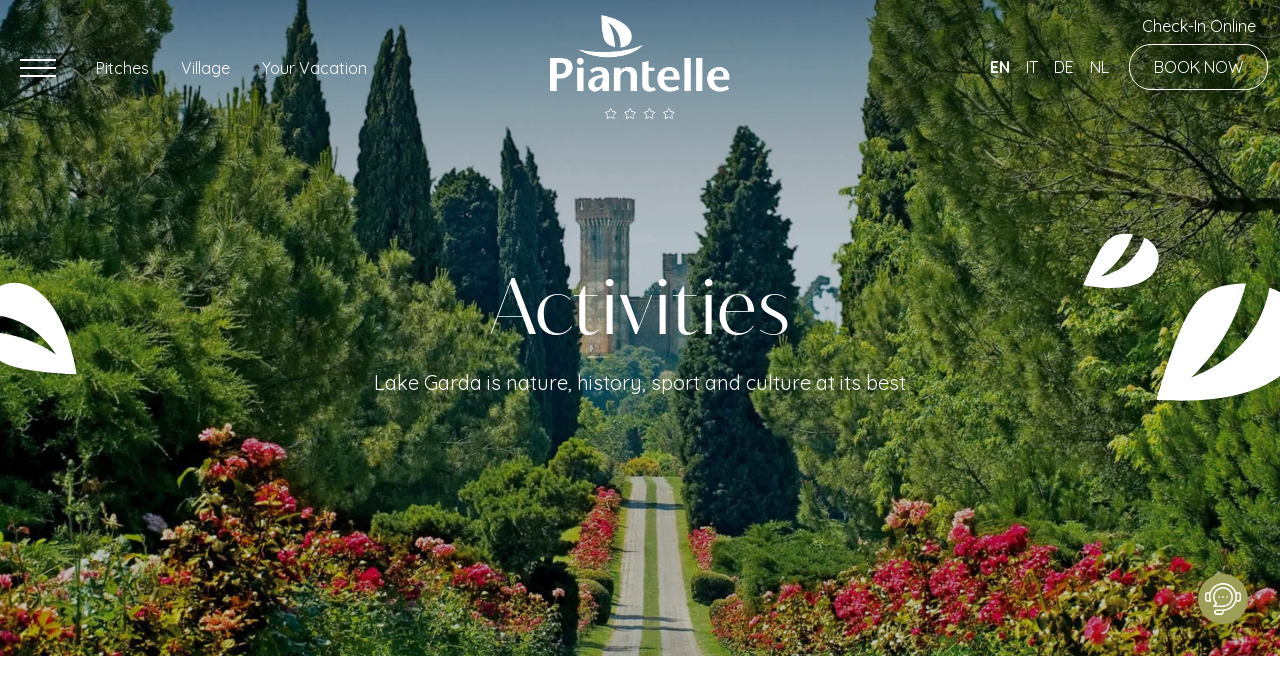

--- FILE ---
content_type: text/html; charset=UTF-8
request_url: https://piantelle.com/activities-on-lake-garda/
body_size: 141155
content:
<!doctype html>
<html lang="en-US">
<head>
    <meta charset="UTF-8">
    <meta name=viewport
          content="width=device-width, user-scalable=0, initial-scale=1.0, minimum-scale=1.0, maximum-scale=1.0">
    <title>  Activities</title>
    <link rel="preconnect" href="https://fonts.googleapis.com">
    <link rel="preconnect" href="https://fonts.gstatic.com" crossorigin>
    <link href="https://fonts.googleapis.com/css2?family=Quicksand:wght@400;700&display=swap" rel="stylesheet">
    <meta name='robots' content='max-image-preview:large' />
	<style>img:is([sizes="auto" i], [sizes^="auto," i]) { contain-intrinsic-size: 3000px 1500px }</style>
	<link rel="alternate" hreflang="en" href="https://piantelle.com/activities-on-lake-garda/" />
<link rel="alternate" hreflang="it" href="https://piantelle.it/attivita-e-dintorni-sul-lago-di-garda/" />
<link rel="alternate" hreflang="de" href="https://piantelle.de/freizeitgestaltung-am-gardasee/" />
<link rel="alternate" hreflang="nl" href="https://piantelle.nl/activities-on-lake-garda/" />
<link rel="alternate" hreflang="x-default" href="https://piantelle.com/activities-on-lake-garda/" />
<link rel='dns-prefetch' href='//cdn.iubenda.com' />
<link rel='dns-prefetch' href='//cdnjs.cloudflare.com' />
<link rel='dns-prefetch' href='//code.jquery.com' />
<link rel='dns-prefetch' href='//maps.googleapis.com' />
<link rel='dns-prefetch' href='//use.fontawesome.com' />
<script type="text/javascript">
/* <![CDATA[ */
window._wpemojiSettings = {"baseUrl":"https:\/\/s.w.org\/images\/core\/emoji\/15.0.3\/72x72\/","ext":".png","svgUrl":"https:\/\/s.w.org\/images\/core\/emoji\/15.0.3\/svg\/","svgExt":".svg","source":{"concatemoji":"https:\/\/piantelle.com\/wp-includes\/js\/wp-emoji-release.min.js?ver=6.7.4"}};
/*! This file is auto-generated */
!function(i,n){var o,s,e;function c(e){try{var t={supportTests:e,timestamp:(new Date).valueOf()};sessionStorage.setItem(o,JSON.stringify(t))}catch(e){}}function p(e,t,n){e.clearRect(0,0,e.canvas.width,e.canvas.height),e.fillText(t,0,0);var t=new Uint32Array(e.getImageData(0,0,e.canvas.width,e.canvas.height).data),r=(e.clearRect(0,0,e.canvas.width,e.canvas.height),e.fillText(n,0,0),new Uint32Array(e.getImageData(0,0,e.canvas.width,e.canvas.height).data));return t.every(function(e,t){return e===r[t]})}function u(e,t,n){switch(t){case"flag":return n(e,"\ud83c\udff3\ufe0f\u200d\u26a7\ufe0f","\ud83c\udff3\ufe0f\u200b\u26a7\ufe0f")?!1:!n(e,"\ud83c\uddfa\ud83c\uddf3","\ud83c\uddfa\u200b\ud83c\uddf3")&&!n(e,"\ud83c\udff4\udb40\udc67\udb40\udc62\udb40\udc65\udb40\udc6e\udb40\udc67\udb40\udc7f","\ud83c\udff4\u200b\udb40\udc67\u200b\udb40\udc62\u200b\udb40\udc65\u200b\udb40\udc6e\u200b\udb40\udc67\u200b\udb40\udc7f");case"emoji":return!n(e,"\ud83d\udc26\u200d\u2b1b","\ud83d\udc26\u200b\u2b1b")}return!1}function f(e,t,n){var r="undefined"!=typeof WorkerGlobalScope&&self instanceof WorkerGlobalScope?new OffscreenCanvas(300,150):i.createElement("canvas"),a=r.getContext("2d",{willReadFrequently:!0}),o=(a.textBaseline="top",a.font="600 32px Arial",{});return e.forEach(function(e){o[e]=t(a,e,n)}),o}function t(e){var t=i.createElement("script");t.src=e,t.defer=!0,i.head.appendChild(t)}"undefined"!=typeof Promise&&(o="wpEmojiSettingsSupports",s=["flag","emoji"],n.supports={everything:!0,everythingExceptFlag:!0},e=new Promise(function(e){i.addEventListener("DOMContentLoaded",e,{once:!0})}),new Promise(function(t){var n=function(){try{var e=JSON.parse(sessionStorage.getItem(o));if("object"==typeof e&&"number"==typeof e.timestamp&&(new Date).valueOf()<e.timestamp+604800&&"object"==typeof e.supportTests)return e.supportTests}catch(e){}return null}();if(!n){if("undefined"!=typeof Worker&&"undefined"!=typeof OffscreenCanvas&&"undefined"!=typeof URL&&URL.createObjectURL&&"undefined"!=typeof Blob)try{var e="postMessage("+f.toString()+"("+[JSON.stringify(s),u.toString(),p.toString()].join(",")+"));",r=new Blob([e],{type:"text/javascript"}),a=new Worker(URL.createObjectURL(r),{name:"wpTestEmojiSupports"});return void(a.onmessage=function(e){c(n=e.data),a.terminate(),t(n)})}catch(e){}c(n=f(s,u,p))}t(n)}).then(function(e){for(var t in e)n.supports[t]=e[t],n.supports.everything=n.supports.everything&&n.supports[t],"flag"!==t&&(n.supports.everythingExceptFlag=n.supports.everythingExceptFlag&&n.supports[t]);n.supports.everythingExceptFlag=n.supports.everythingExceptFlag&&!n.supports.flag,n.DOMReady=!1,n.readyCallback=function(){n.DOMReady=!0}}).then(function(){return e}).then(function(){var e;n.supports.everything||(n.readyCallback(),(e=n.source||{}).concatemoji?t(e.concatemoji):e.wpemoji&&e.twemoji&&(t(e.twemoji),t(e.wpemoji)))}))}((window,document),window._wpemojiSettings);
/* ]]> */
</script>
<style id='wp-emoji-styles-inline-css' type='text/css'>

	img.wp-smiley, img.emoji {
		display: inline !important;
		border: none !important;
		box-shadow: none !important;
		height: 1em !important;
		width: 1em !important;
		margin: 0 0.07em !important;
		vertical-align: -0.1em !important;
		background: none !important;
		padding: 0 !important;
	}
</style>
<link rel='stylesheet' id='wp-block-library-css' href='https://piantelle.com/wp-includes/css/dist/block-library/style.min.css?ver=6.7.4' type='text/css' media='all' />
<style id='classic-theme-styles-inline-css' type='text/css'>
/*! This file is auto-generated */
.wp-block-button__link{color:#fff;background-color:#32373c;border-radius:9999px;box-shadow:none;text-decoration:none;padding:calc(.667em + 2px) calc(1.333em + 2px);font-size:1.125em}.wp-block-file__button{background:#32373c;color:#fff;text-decoration:none}
</style>
<style id='global-styles-inline-css' type='text/css'>
:root{--wp--preset--aspect-ratio--square: 1;--wp--preset--aspect-ratio--4-3: 4/3;--wp--preset--aspect-ratio--3-4: 3/4;--wp--preset--aspect-ratio--3-2: 3/2;--wp--preset--aspect-ratio--2-3: 2/3;--wp--preset--aspect-ratio--16-9: 16/9;--wp--preset--aspect-ratio--9-16: 9/16;--wp--preset--color--black: #000000;--wp--preset--color--cyan-bluish-gray: #abb8c3;--wp--preset--color--white: #ffffff;--wp--preset--color--pale-pink: #f78da7;--wp--preset--color--vivid-red: #cf2e2e;--wp--preset--color--luminous-vivid-orange: #ff6900;--wp--preset--color--luminous-vivid-amber: #fcb900;--wp--preset--color--light-green-cyan: #7bdcb5;--wp--preset--color--vivid-green-cyan: #00d084;--wp--preset--color--pale-cyan-blue: #8ed1fc;--wp--preset--color--vivid-cyan-blue: #0693e3;--wp--preset--color--vivid-purple: #9b51e0;--wp--preset--gradient--vivid-cyan-blue-to-vivid-purple: linear-gradient(135deg,rgba(6,147,227,1) 0%,rgb(155,81,224) 100%);--wp--preset--gradient--light-green-cyan-to-vivid-green-cyan: linear-gradient(135deg,rgb(122,220,180) 0%,rgb(0,208,130) 100%);--wp--preset--gradient--luminous-vivid-amber-to-luminous-vivid-orange: linear-gradient(135deg,rgba(252,185,0,1) 0%,rgba(255,105,0,1) 100%);--wp--preset--gradient--luminous-vivid-orange-to-vivid-red: linear-gradient(135deg,rgba(255,105,0,1) 0%,rgb(207,46,46) 100%);--wp--preset--gradient--very-light-gray-to-cyan-bluish-gray: linear-gradient(135deg,rgb(238,238,238) 0%,rgb(169,184,195) 100%);--wp--preset--gradient--cool-to-warm-spectrum: linear-gradient(135deg,rgb(74,234,220) 0%,rgb(151,120,209) 20%,rgb(207,42,186) 40%,rgb(238,44,130) 60%,rgb(251,105,98) 80%,rgb(254,248,76) 100%);--wp--preset--gradient--blush-light-purple: linear-gradient(135deg,rgb(255,206,236) 0%,rgb(152,150,240) 100%);--wp--preset--gradient--blush-bordeaux: linear-gradient(135deg,rgb(254,205,165) 0%,rgb(254,45,45) 50%,rgb(107,0,62) 100%);--wp--preset--gradient--luminous-dusk: linear-gradient(135deg,rgb(255,203,112) 0%,rgb(199,81,192) 50%,rgb(65,88,208) 100%);--wp--preset--gradient--pale-ocean: linear-gradient(135deg,rgb(255,245,203) 0%,rgb(182,227,212) 50%,rgb(51,167,181) 100%);--wp--preset--gradient--electric-grass: linear-gradient(135deg,rgb(202,248,128) 0%,rgb(113,206,126) 100%);--wp--preset--gradient--midnight: linear-gradient(135deg,rgb(2,3,129) 0%,rgb(40,116,252) 100%);--wp--preset--font-size--small: 13px;--wp--preset--font-size--medium: 20px;--wp--preset--font-size--large: 36px;--wp--preset--font-size--x-large: 42px;--wp--preset--spacing--20: 0.44rem;--wp--preset--spacing--30: 0.67rem;--wp--preset--spacing--40: 1rem;--wp--preset--spacing--50: 1.5rem;--wp--preset--spacing--60: 2.25rem;--wp--preset--spacing--70: 3.38rem;--wp--preset--spacing--80: 5.06rem;--wp--preset--shadow--natural: 6px 6px 9px rgba(0, 0, 0, 0.2);--wp--preset--shadow--deep: 12px 12px 50px rgba(0, 0, 0, 0.4);--wp--preset--shadow--sharp: 6px 6px 0px rgba(0, 0, 0, 0.2);--wp--preset--shadow--outlined: 6px 6px 0px -3px rgba(255, 255, 255, 1), 6px 6px rgba(0, 0, 0, 1);--wp--preset--shadow--crisp: 6px 6px 0px rgba(0, 0, 0, 1);}:where(.is-layout-flex){gap: 0.5em;}:where(.is-layout-grid){gap: 0.5em;}body .is-layout-flex{display: flex;}.is-layout-flex{flex-wrap: wrap;align-items: center;}.is-layout-flex > :is(*, div){margin: 0;}body .is-layout-grid{display: grid;}.is-layout-grid > :is(*, div){margin: 0;}:where(.wp-block-columns.is-layout-flex){gap: 2em;}:where(.wp-block-columns.is-layout-grid){gap: 2em;}:where(.wp-block-post-template.is-layout-flex){gap: 1.25em;}:where(.wp-block-post-template.is-layout-grid){gap: 1.25em;}.has-black-color{color: var(--wp--preset--color--black) !important;}.has-cyan-bluish-gray-color{color: var(--wp--preset--color--cyan-bluish-gray) !important;}.has-white-color{color: var(--wp--preset--color--white) !important;}.has-pale-pink-color{color: var(--wp--preset--color--pale-pink) !important;}.has-vivid-red-color{color: var(--wp--preset--color--vivid-red) !important;}.has-luminous-vivid-orange-color{color: var(--wp--preset--color--luminous-vivid-orange) !important;}.has-luminous-vivid-amber-color{color: var(--wp--preset--color--luminous-vivid-amber) !important;}.has-light-green-cyan-color{color: var(--wp--preset--color--light-green-cyan) !important;}.has-vivid-green-cyan-color{color: var(--wp--preset--color--vivid-green-cyan) !important;}.has-pale-cyan-blue-color{color: var(--wp--preset--color--pale-cyan-blue) !important;}.has-vivid-cyan-blue-color{color: var(--wp--preset--color--vivid-cyan-blue) !important;}.has-vivid-purple-color{color: var(--wp--preset--color--vivid-purple) !important;}.has-black-background-color{background-color: var(--wp--preset--color--black) !important;}.has-cyan-bluish-gray-background-color{background-color: var(--wp--preset--color--cyan-bluish-gray) !important;}.has-white-background-color{background-color: var(--wp--preset--color--white) !important;}.has-pale-pink-background-color{background-color: var(--wp--preset--color--pale-pink) !important;}.has-vivid-red-background-color{background-color: var(--wp--preset--color--vivid-red) !important;}.has-luminous-vivid-orange-background-color{background-color: var(--wp--preset--color--luminous-vivid-orange) !important;}.has-luminous-vivid-amber-background-color{background-color: var(--wp--preset--color--luminous-vivid-amber) !important;}.has-light-green-cyan-background-color{background-color: var(--wp--preset--color--light-green-cyan) !important;}.has-vivid-green-cyan-background-color{background-color: var(--wp--preset--color--vivid-green-cyan) !important;}.has-pale-cyan-blue-background-color{background-color: var(--wp--preset--color--pale-cyan-blue) !important;}.has-vivid-cyan-blue-background-color{background-color: var(--wp--preset--color--vivid-cyan-blue) !important;}.has-vivid-purple-background-color{background-color: var(--wp--preset--color--vivid-purple) !important;}.has-black-border-color{border-color: var(--wp--preset--color--black) !important;}.has-cyan-bluish-gray-border-color{border-color: var(--wp--preset--color--cyan-bluish-gray) !important;}.has-white-border-color{border-color: var(--wp--preset--color--white) !important;}.has-pale-pink-border-color{border-color: var(--wp--preset--color--pale-pink) !important;}.has-vivid-red-border-color{border-color: var(--wp--preset--color--vivid-red) !important;}.has-luminous-vivid-orange-border-color{border-color: var(--wp--preset--color--luminous-vivid-orange) !important;}.has-luminous-vivid-amber-border-color{border-color: var(--wp--preset--color--luminous-vivid-amber) !important;}.has-light-green-cyan-border-color{border-color: var(--wp--preset--color--light-green-cyan) !important;}.has-vivid-green-cyan-border-color{border-color: var(--wp--preset--color--vivid-green-cyan) !important;}.has-pale-cyan-blue-border-color{border-color: var(--wp--preset--color--pale-cyan-blue) !important;}.has-vivid-cyan-blue-border-color{border-color: var(--wp--preset--color--vivid-cyan-blue) !important;}.has-vivid-purple-border-color{border-color: var(--wp--preset--color--vivid-purple) !important;}.has-vivid-cyan-blue-to-vivid-purple-gradient-background{background: var(--wp--preset--gradient--vivid-cyan-blue-to-vivid-purple) !important;}.has-light-green-cyan-to-vivid-green-cyan-gradient-background{background: var(--wp--preset--gradient--light-green-cyan-to-vivid-green-cyan) !important;}.has-luminous-vivid-amber-to-luminous-vivid-orange-gradient-background{background: var(--wp--preset--gradient--luminous-vivid-amber-to-luminous-vivid-orange) !important;}.has-luminous-vivid-orange-to-vivid-red-gradient-background{background: var(--wp--preset--gradient--luminous-vivid-orange-to-vivid-red) !important;}.has-very-light-gray-to-cyan-bluish-gray-gradient-background{background: var(--wp--preset--gradient--very-light-gray-to-cyan-bluish-gray) !important;}.has-cool-to-warm-spectrum-gradient-background{background: var(--wp--preset--gradient--cool-to-warm-spectrum) !important;}.has-blush-light-purple-gradient-background{background: var(--wp--preset--gradient--blush-light-purple) !important;}.has-blush-bordeaux-gradient-background{background: var(--wp--preset--gradient--blush-bordeaux) !important;}.has-luminous-dusk-gradient-background{background: var(--wp--preset--gradient--luminous-dusk) !important;}.has-pale-ocean-gradient-background{background: var(--wp--preset--gradient--pale-ocean) !important;}.has-electric-grass-gradient-background{background: var(--wp--preset--gradient--electric-grass) !important;}.has-midnight-gradient-background{background: var(--wp--preset--gradient--midnight) !important;}.has-small-font-size{font-size: var(--wp--preset--font-size--small) !important;}.has-medium-font-size{font-size: var(--wp--preset--font-size--medium) !important;}.has-large-font-size{font-size: var(--wp--preset--font-size--large) !important;}.has-x-large-font-size{font-size: var(--wp--preset--font-size--x-large) !important;}
:where(.wp-block-post-template.is-layout-flex){gap: 1.25em;}:where(.wp-block-post-template.is-layout-grid){gap: 1.25em;}
:where(.wp-block-columns.is-layout-flex){gap: 2em;}:where(.wp-block-columns.is-layout-grid){gap: 2em;}
:root :where(.wp-block-pullquote){font-size: 1.5em;line-height: 1.6;}
</style>
<link rel='stylesheet' id='contact-form-7-css' href='https://piantelle.com/wp-content/plugins/contact-form-7/includes/css/styles.css?ver=6.1' type='text/css' media='all' />
<link rel='stylesheet' id='wpml-legacy-horizontal-list-0-css' href='https://piantelle.com/wp-content/plugins/sitepress-multilingual-cms/templates/language-switchers/legacy-list-horizontal/style.min.css?ver=1' type='text/css' media='all' />
<link rel='stylesheet' id='bootstrap-css' href='https://piantelle.com/wp-content/themes/piantelle-2022/css/b/bootstrap.css?ver=6.7.4' type='text/css' media='all' />
<link rel='stylesheet' id='fontawesome-css' href='https://cdnjs.cloudflare.com/ajax/libs/font-awesome/6.1.1/css/all.min.css?ver=6.7.4' type='text/css' media='all' />
<link rel='stylesheet' id='plyr.min.css-css' href='https://cdnjs.cloudflare.com/ajax/libs/plyr/3.6.12/plyr.min.css?ver=6.7.4' type='text/css' media='all' />
<link rel='stylesheet' id='style-css' href='https://piantelle.com/wp-content/themes/piantelle-2022/css/scss/sass/screen.css?ver=2.0.15' type='text/css' media='all' />
<link rel='stylesheet' id='heateor_sss_frontend_css-css' href='https://piantelle.com/wp-content/plugins/sassy-social-share/public/css/sassy-social-share-public.css?ver=3.3.76' type='text/css' media='all' />
<style id='heateor_sss_frontend_css-inline-css' type='text/css'>
.heateor_sss_button_instagram span.heateor_sss_svg,a.heateor_sss_instagram span.heateor_sss_svg{background:radial-gradient(circle at 30% 107%,#fdf497 0,#fdf497 5%,#fd5949 45%,#d6249f 60%,#285aeb 90%)}div.heateor_sss_horizontal_sharing a.heateor_sss_button_instagram span{background:#fff!important;}div.heateor_sss_standard_follow_icons_container a.heateor_sss_button_instagram span{background:#fff}div.heateor_sss_horizontal_sharing a.heateor_sss_button_instagram span:hover{background:#00618a!important;}div.heateor_sss_standard_follow_icons_container a.heateor_sss_button_instagram span:hover{background:#00618a}div.heateor_sss_vertical_sharing  a.heateor_sss_button_instagram span{background:#fff!important;}div.heateor_sss_floating_follow_icons_container a.heateor_sss_button_instagram span{background:#fff}div.heateor_sss_vertical_sharing a.heateor_sss_button_instagram span:hover{background:#00618a!important;}div.heateor_sss_floating_follow_icons_container a.heateor_sss_button_instagram span:hover{background:#00618a}.heateor_sss_horizontal_sharing .heateor_sss_svg,.heateor_sss_standard_follow_icons_container .heateor_sss_svg{background-color:#fff!important;background:#fff!important;color:#00618a;border-width:1px;border-style:solid;border-color:#00618a}div.heateor_sss_horizontal_sharing span.heateor_sss_svg svg:hover path:not(.heateor_sss_no_fill),div.heateor_sss_horizontal_sharing span.heateor_sss_svg svg:hover ellipse, div.heateor_sss_horizontal_sharing span.heateor_sss_svg svg:hover circle, div.heateor_sss_horizontal_sharing span.heateor_sss_svg svg:hover polygon, div.heateor_sss_horizontal_sharing span.heateor_sss_svg svg:hover rect:not(.heateor_sss_no_fill){fill:#fff}div.heateor_sss_horizontal_sharing span.heateor_sss_svg svg:hover path.heateor_sss_svg_stroke, div.heateor_sss_horizontal_sharing span.heateor_sss_svg svg:hover rect.heateor_sss_svg_stroke{stroke:#fff}.heateor_sss_horizontal_sharing span.heateor_sss_svg:hover,.heateor_sss_standard_follow_icons_container span.heateor_sss_svg:hover{background-color:#00618a!important;background:#00618a!importantcolor:#fff;border-color:#00618a;}.heateor_sss_vertical_sharing span.heateor_sss_svg,.heateor_sss_floating_follow_icons_container span.heateor_sss_svg{background-color:#fff!important;background:#fff!important;color:#00618a;border-width:1px;border-style:solid;border-color:#00618a;}div.heateor_sss_vertical_sharing span.heateor_sss_svg svg:hover path:not(.heateor_sss_no_fill),div.heateor_sss_vertical_sharing span.heateor_sss_svg svg:hover ellipse, div.heateor_sss_vertical_sharing span.heateor_sss_svg svg:hover circle, div.heateor_sss_vertical_sharing span.heateor_sss_svg svg:hover polygon{fill:#fff}div.heateor_sss_vertical_sharing span.heateor_sss_svg svg:hover path.heateor_sss_svg_stroke{stroke:#fff}.heateor_sss_vertical_sharing span.heateor_sss_svg:hover,.heateor_sss_floating_follow_icons_container span.heateor_sss_svg:hover{background-color:#00618a!important;background:#00618a!important;color:#fff;border-color:#00618a;}
</style>
<link rel='stylesheet' id='bfa-font-awesome-css' href='https://use.fontawesome.com/releases/v5.15.4/css/all.css?ver=2.0.3' type='text/css' media='all' />
<link rel='stylesheet' id='bfa-font-awesome-v4-shim-css' href='https://use.fontawesome.com/releases/v5.15.4/css/v4-shims.css?ver=2.0.3' type='text/css' media='all' />
<style id='bfa-font-awesome-v4-shim-inline-css' type='text/css'>

			@font-face {
				font-family: 'FontAwesome';
				src: url('https://use.fontawesome.com/releases/v5.15.4/webfonts/fa-brands-400.eot'),
				url('https://use.fontawesome.com/releases/v5.15.4/webfonts/fa-brands-400.eot?#iefix') format('embedded-opentype'),
				url('https://use.fontawesome.com/releases/v5.15.4/webfonts/fa-brands-400.woff2') format('woff2'),
				url('https://use.fontawesome.com/releases/v5.15.4/webfonts/fa-brands-400.woff') format('woff'),
				url('https://use.fontawesome.com/releases/v5.15.4/webfonts/fa-brands-400.ttf') format('truetype'),
				url('https://use.fontawesome.com/releases/v5.15.4/webfonts/fa-brands-400.svg#fontawesome') format('svg');
			}

			@font-face {
				font-family: 'FontAwesome';
				src: url('https://use.fontawesome.com/releases/v5.15.4/webfonts/fa-solid-900.eot'),
				url('https://use.fontawesome.com/releases/v5.15.4/webfonts/fa-solid-900.eot?#iefix') format('embedded-opentype'),
				url('https://use.fontawesome.com/releases/v5.15.4/webfonts/fa-solid-900.woff2') format('woff2'),
				url('https://use.fontawesome.com/releases/v5.15.4/webfonts/fa-solid-900.woff') format('woff'),
				url('https://use.fontawesome.com/releases/v5.15.4/webfonts/fa-solid-900.ttf') format('truetype'),
				url('https://use.fontawesome.com/releases/v5.15.4/webfonts/fa-solid-900.svg#fontawesome') format('svg');
			}

			@font-face {
				font-family: 'FontAwesome';
				src: url('https://use.fontawesome.com/releases/v5.15.4/webfonts/fa-regular-400.eot'),
				url('https://use.fontawesome.com/releases/v5.15.4/webfonts/fa-regular-400.eot?#iefix') format('embedded-opentype'),
				url('https://use.fontawesome.com/releases/v5.15.4/webfonts/fa-regular-400.woff2') format('woff2'),
				url('https://use.fontawesome.com/releases/v5.15.4/webfonts/fa-regular-400.woff') format('woff'),
				url('https://use.fontawesome.com/releases/v5.15.4/webfonts/fa-regular-400.ttf') format('truetype'),
				url('https://use.fontawesome.com/releases/v5.15.4/webfonts/fa-regular-400.svg#fontawesome') format('svg');
				unicode-range: U+F004-F005,U+F007,U+F017,U+F022,U+F024,U+F02E,U+F03E,U+F044,U+F057-F059,U+F06E,U+F070,U+F075,U+F07B-F07C,U+F080,U+F086,U+F089,U+F094,U+F09D,U+F0A0,U+F0A4-F0A7,U+F0C5,U+F0C7-F0C8,U+F0E0,U+F0EB,U+F0F3,U+F0F8,U+F0FE,U+F111,U+F118-F11A,U+F11C,U+F133,U+F144,U+F146,U+F14A,U+F14D-F14E,U+F150-F152,U+F15B-F15C,U+F164-F165,U+F185-F186,U+F191-F192,U+F1AD,U+F1C1-F1C9,U+F1CD,U+F1D8,U+F1E3,U+F1EA,U+F1F6,U+F1F9,U+F20A,U+F247-F249,U+F24D,U+F254-F25B,U+F25D,U+F267,U+F271-F274,U+F279,U+F28B,U+F28D,U+F2B5-F2B6,U+F2B9,U+F2BB,U+F2BD,U+F2C1-F2C2,U+F2D0,U+F2D2,U+F2DC,U+F2ED,U+F328,U+F358-F35B,U+F3A5,U+F3D1,U+F410,U+F4AD;
			}
		
</style>

<script  type="text/javascript" class=" _iub_cs_skip" type="text/javascript" id="iubenda-head-inline-scripts-0">
/* <![CDATA[ */

var _iub = _iub || [];
_iub.csConfiguration = {"perPurposeConsent":true,"preferenceCookie":{"expireAfter":180},"siteId":1083704,"whitelabel":false,"cookiePolicyId":33028760,"lang":"en", "banner":{ "acceptButtonDisplay":true,"closeButtonRejects":true,"customizeButtonDisplay":true,"explicitWithdrawal":true,"listPurposes":true,"rejectButtonDisplay":true,"showPurposesToggles":true }};
/* ]]> */
</script>
<script  type="text/javascript" charset="UTF-8" async="" class=" _iub_cs_skip" type="text/javascript" src="//cdn.iubenda.com/cs/iubenda_cs.js?ver=3.12.4" id="iubenda-head-scripts-0-js"></script>
<script type="text/javascript" src="https://cdnjs.cloudflare.com/ajax/libs/plyr/3.6.12/plyr.min.js?ver=1" id="plyr.min.js-js"></script>
<script type="text/javascript" src="https://piantelle.com/wp-includes/js/jquery/jquery.min.js?ver=3.7.1" id="jquery-core-js"></script>
<script type="text/javascript" src="https://piantelle.com/wp-includes/js/jquery/jquery-migrate.min.js?ver=3.4.1" id="jquery-migrate-js"></script>
<script type="text/javascript" src="https://cdnjs.cloudflare.com/ajax/libs/gsap/3.6.1/gsap.min.js?ver=1" id="gsap.min.js-js"></script>
<script type="text/javascript" src="https://cdnjs.cloudflare.com/ajax/libs/gsap/3.6.1/CSSRulePlugin.min.js?ver=1" id="CSSRulePlugin.min.js-js"></script>
<script type="text/javascript" src="https://cdnjs.cloudflare.com/ajax/libs/gsap/3.6.1/ScrollTrigger.min.js?ver=1" id="ScrollTrigger.min.js-js"></script>
<script type="text/javascript" id="wpml-browser-redirect-js-extra">
/* <![CDATA[ */
var wpml_browser_redirect_params = {"pageLanguage":"en","languageUrls":{"en_us":"https:\/\/piantelle.com\/activities-on-lake-garda\/","en":"https:\/\/piantelle.com\/activities-on-lake-garda\/","us":"https:\/\/piantelle.com\/activities-on-lake-garda\/","it_it":"https:\/\/piantelle.it\/attivita-e-dintorni-sul-lago-di-garda\/","it":"https:\/\/piantelle.it\/attivita-e-dintorni-sul-lago-di-garda\/","de_de":"https:\/\/piantelle.de\/freizeitgestaltung-am-gardasee\/","de":"https:\/\/piantelle.de\/freizeitgestaltung-am-gardasee\/","nl_nl":"https:\/\/piantelle.nl\/activities-on-lake-garda\/","nl":"https:\/\/piantelle.nl\/activities-on-lake-garda\/"},"cookie":{"name":"_icl_visitor_lang_js","domain":"piantelle.com","path":"\/","expiration":24}};
/* ]]> */
</script>
<script type="text/javascript" src="https://piantelle.com/wp-content/plugins/sitepress-multilingual-cms/dist/js/browser-redirect/app.js?ver=476000" id="wpml-browser-redirect-js"></script>
<script type="text/javascript" id="wpml-xdomain-data-js-extra">
/* <![CDATA[ */
var wpml_xdomain_data = {"css_selector":"wpml-ls-item","ajax_url":"https:\/\/piantelle.com\/wp-admin\/admin-ajax.php","current_lang":"en","_nonce":"6e83278e5e"};
/* ]]> */
</script>
<script type="text/javascript" src="https://piantelle.com/wp-content/plugins/sitepress-multilingual-cms/res/js/xdomain-data.js?ver=476000" id="wpml-xdomain-data-js" defer="defer" data-wp-strategy="defer"></script>
<link rel="https://api.w.org/" href="https://piantelle.com/wp-json/" /><link rel="alternate" title="JSON" type="application/json" href="https://piantelle.com/wp-json/wp/v2/pages/916" /><link rel="EditURI" type="application/rsd+xml" title="RSD" href="https://piantelle.com/xmlrpc.php?rsd" />
<meta name="generator" content="WordPress 6.7.4" />
<link rel="canonical" href="https://piantelle.com/activities-on-lake-garda/" />
<link rel='shortlink' href='https://piantelle.com/?p=916' />
<link rel="alternate" title="oEmbed (JSON)" type="application/json+oembed" href="https://piantelle.com/wp-json/oembed/1.0/embed?url=https%3A%2F%2Fpiantelle.com%2Factivities-on-lake-garda%2F" />
<link rel="alternate" title="oEmbed (XML)" type="text/xml+oembed" href="https://piantelle.com/wp-json/oembed/1.0/embed?url=https%3A%2F%2Fpiantelle.com%2Factivities-on-lake-garda%2F&#038;format=xml" />
<meta name="generator" content="WPML ver:4.7.6 stt:38,1,3,27;" />
<script type="text/javascript">
(function(url){
	if(/(?:Chrome\/26\.0\.1410\.63 Safari\/537\.31|WordfenceTestMonBot)/.test(navigator.userAgent)){ return; }
	var addEvent = function(evt, handler) {
		if (window.addEventListener) {
			document.addEventListener(evt, handler, false);
		} else if (window.attachEvent) {
			document.attachEvent('on' + evt, handler);
		}
	};
	var removeEvent = function(evt, handler) {
		if (window.removeEventListener) {
			document.removeEventListener(evt, handler, false);
		} else if (window.detachEvent) {
			document.detachEvent('on' + evt, handler);
		}
	};
	var evts = 'contextmenu dblclick drag dragend dragenter dragleave dragover dragstart drop keydown keypress keyup mousedown mousemove mouseout mouseover mouseup mousewheel scroll'.split(' ');
	var logHuman = function() {
		if (window.wfLogHumanRan) { return; }
		window.wfLogHumanRan = true;
		var wfscr = document.createElement('script');
		wfscr.type = 'text/javascript';
		wfscr.async = true;
		wfscr.src = url + '&r=' + Math.random();
		(document.getElementsByTagName('head')[0]||document.getElementsByTagName('body')[0]).appendChild(wfscr);
		for (var i = 0; i < evts.length; i++) {
			removeEvent(evts[i], logHuman);
		}
	};
	for (var i = 0; i < evts.length; i++) {
		addEvent(evts[i], logHuman);
	}
})('//piantelle.com/?wordfence_lh=1&hid=5E773BECD74BA766DD4C15CAE256B21A');
</script><link rel="icon" href="https://piantelle.com/wp-content/uploads/2017/06/cropped-icon-piantelle-32x32.png" sizes="32x32" />
<link rel="icon" href="https://piantelle.com/wp-content/uploads/2017/06/cropped-icon-piantelle-192x192.png" sizes="192x192" />
<link rel="apple-touch-icon" href="https://piantelle.com/wp-content/uploads/2017/06/cropped-icon-piantelle-180x180.png" />
<meta name="msapplication-TileImage" content="https://piantelle.com/wp-content/uploads/2017/06/cropped-icon-piantelle-270x270.png" />
		<style type="text/css" id="wp-custom-css">
			.grecaptcha-badge{
	display: none;
}

.anniversario {
	    width: 120px;
    position: absolute;
    z-index: 10;
    bottom: 120px;
    left: 50%;
    margin-left: -60px;
}

.anniversario img {
	width:100%;
}

@media(max-width:768px) {
	.anniversario {
    bottom: 70px;
    
}
	
	.home .postheader .link_header_home {
		display:none;
	}
	
	
	header.main_header .book_online {
		font-size:11px;
		position: relative;
    top: 5px;
	}
	
	
}		</style>
		</head>
<body class="page-template page-template-template-attrazioni page-template-template-attrazioni-php page page-id-916">
<header class="main_header">
    <div class="navigazione clearfix clearer">
        <div class="container container_big">
            <div class="content_nav">
                <div class="col_sx ">
                    <ul class="mega_menu_button nav nav-tabs" role="tablist">
                        <li>
                            <button id="open_menu_mobile" class="hamburger nav-link" data-bs-toggle="tab"
                                    data-bs-target="#main_menu"><span></span></button>
                        </li>
                        <li>
                            <button class="nav-link no_mobile" data-bs-toggle="tab" role="tab"
                                    data-bs-target="#menu_camping">Pitches</button>
                        </li>
                        <li>
                            <button class="nav-link no_mobile" data-bs-toggle="tab" role="tab"
                                    data-bs-target="#menu_villaggio">Village</button>
                        </li>
                        <li>
                            <button class="nav-link no_mobile" data-bs-toggle="tab" role="tab"
                                    data-bs-target="#menu_servizi">Your Vacation</button>
                        </li>
                    </ul>
                </div>
                <div class="col_logo">
                    <div class="logo">
                        <a href="https://piantelle.com">
                            <img class="white" src="https://piantelle.com/wp-content/uploads/2017/03/piantelle-logo-white.png" alt=""/>
                            <img class="color" src="https://piantelle.com/wp-content/uploads/2017/03/piantelle-logo.png" alt=""/>
                        </a>
                    </div>
                </div>
                <div class="col_dx">
                    <div class="innerbox">
                            <span class="language_selected" href="https://piantelle.com/activities-on-lake-garda/">en</span><a class="language_selector" href="https://piantelle.it/attivita-e-dintorni-sul-lago-di-garda/">it</a><a class="language_selector" href="https://piantelle.de/freizeitgestaltung-am-gardasee/">de</a><a class="language_selector" href="https://piantelle.nl/activities-on-lake-garda/">nl</a>                        <div>
                        <a target="_blank" class="check_in_online" href="https://areariservatapiantelle.cloudvillage.it/?lang=2&siglaLingua=ing">Check-In Online</a>
                        <a target="_blank" class="book_online" href="https://bookingpiantelle.cloudvillage.it/?lang=2&siglaLingua=ing">Book now</a>
                        </div>
                    </div>
                </div>
            </div>
        </div>
    </div>
</header>
<div id="nav_mobile_container">
    <div class="tab-content" id="nav-tabContent_menu">
        <div class="tab-pane fade show active" id="main_menu" role="tabpanel">
            <div class="container">
                <div class="hamb_mob"><ul id="menu-menu-principale" class="wrap_nav navbar-nav ml-auto"><li id="menu-item-38942" class="menu-item menu-item-type-post_type menu-item-object-page menu-item-38942"><span class="button_img" id="#piantelle"><a href="https://piantelle.com/who-we-are/">Piantelle</a><span class="descrizione_menu_item">Who we are</span></span></li>
<li id="menu-item-38947" class="menu-item menu-item-type-post_type menu-item-object-page menu-item-38947"><span class="button_img" id="#service"><a href="https://piantelle.com/choose-piantelle/">Services</a><span class="descrizione_menu_item">Why Choose Us</span></span></li>
<li id="menu-item-38952" class="menu-item menu-item-type-post_type menu-item-object-page menu-item-38952"><span class="button_img" id="#camping"><a href="https://piantelle.com/pitches-of-lake-garda/">Camping</a><span class="descrizione_menu_item">Pitches to suit all sizes</span></span></li>
<li id="menu-item-38953" class="menu-item menu-item-type-post_type menu-item-object-page menu-item-38953"><span class="button_img" id="#villaggio"><a href="https://piantelle.com/village-on-lake-garda/">Village</a><span class="descrizione_menu_item">Our Mobilhomes</span></span></li>
<li id="menu-item-38962" class="menu-item menu-item-type-post_type menu-item-object-page current-menu-item page_item page-item-916 current_page_item menu-item-38962"><span class="button_img" id="#territorio"><a href="https://piantelle.com/activities-on-lake-garda/" aria-current="page">Activities</a><span class="descrizione_menu_item">Activities for everybody</span></span></li>
<li id="menu-item-39519" class="menu-item menu-item-type-post_type menu-item-object-page menu-item-39519"><span class="button_img" id="#weather"><a href="https://piantelle.com/weather-now/">Live!</a><span class="descrizione_menu_item">Live Webcam and weather station</span></span></li>
<li id="menu-item-39520" class="menu-item menu-item-type-post_type menu-item-object-page menu-item-39520"><span class="button_img" id="#offers"><a href="https://piantelle.com/available-offers/">Pricing</a><span class="descrizione_menu_item">Our offers</span></span></li>
<li id="menu-item-38963" class="menu-item menu-item-type-post_type menu-item-object-page menu-item-38963"><span class="button_img" id="#news_menu"><a href="https://piantelle.com/news/">News</a><span class="descrizione_menu_item">The latest news</span></span></li>
<li id="menu-item-40947" class="menu-item menu-item-type-post_type menu-item-object-page menu-item-40947"><span class="button_img" id="#aerial"><a href="https://piantelle.com/map/">Resort Map</a><span class="descrizione_menu_item">Find your way.</span></span></li>
<li id="menu-item-38964" class="menu-item menu-item-type-post_type menu-item-object-page menu-item-38964"><span class="button_img" id="#contatti"><a href="https://piantelle.com/contacts/">Contact</a><span class="descrizione_menu_item">Get in contact </span></span></li>
</ul></div>                                                    <div class="wrap_image">
                                                    <div id="img_menu_default" class="inner_image">
                                <img src="https://piantelle.com/wp-content/uploads/2023/02/DJI_0509.jpg" alt="">
                            </div>
                                                                                                            <div id="piantelle" class="inner_image">
                                    <img src="https://piantelle.com/wp-content/uploads/2023/02/DJI_0544.jpg" alt="Piantelle">
                                </div>
                                                                                        <div id="service" class="inner_image">
                                    <img src="https://piantelle.com/wp-content/uploads/2023/02/NB30106.jpg" alt="Services">
                                </div>
                                                                                        <div id="camping" class="inner_image">
                                    <img src="https://piantelle.com/wp-content/uploads/2023/02/DJI_0501.jpg" alt="Camping">
                                </div>
                                                                                        <div id="villaggio" class="inner_image">
                                    <img src="https://piantelle.com/wp-content/uploads/2017/04/IMG_7247_1.jpg" alt="Village">
                                </div>
                                                                                        <div id="territorio" class="inner_image">
                                    <img src="https://piantelle.com/wp-content/uploads/2023/02/NB31074.jpg" alt="Activities">
                                </div>
                                                                                        <div id="weather" class="inner_image">
                                    <img src="https://piantelle.com/wp-content/uploads/2023/02/NB37002.jpg" alt="Live!">
                                </div>
                                                                                        <div id="offers" class="inner_image">
                                    <img src="https://piantelle.com/wp-content/uploads/2017/05/NB30407.jpg" alt="Pricing">
                                </div>
                                                                                        <div id="news_menu" class="inner_image">
                                    <img src="https://piantelle.com/wp-content/uploads/2023/02/NB11533.jpg" alt="News">
                                </div>
                                                                                        <div id="aerial" class="inner_image">
                                    <img src="https://piantelle.com/wp-content/uploads/2017/05/DJI_0491.jpg" alt="Resort Map">
                                </div>
                                                                                        <div id="contatti" class="inner_image">
                                    <img src="https://piantelle.com/wp-content/uploads/2023/02/NB37460.jpg" alt="Contact">
                                </div>
                                                </div>
                                <div class="lingua_selector_mobile">
                        <span class="language_selected" href="https://piantelle.com/activities-on-lake-garda/">en</span><a class="language_selector" href="https://piantelle.it/attivita-e-dintorni-sul-lago-di-garda/">it</a><a class="language_selector" href="https://piantelle.de/freizeitgestaltung-am-gardasee/">de</a><a class="language_selector" href="https://piantelle.nl/activities-on-lake-garda/">nl</a>                </div>
            </div>
        </div>
        <div class="tab-pane fade" id="menu_camping" role="tabpanel">
                    <div class="titolo_sezione">
            <h2>Pitches</h2>        </div>
                            <div class="swiper-container slider_menu_camping">
                <div class="swiper-wrapper">
                                                                    <div class="swiper-slide slide_menu_camping">
                            <div class="innerbox">
                                <img src="https://piantelle.com/wp-content/uploads/2017/05/DJI_0506.jpg" alt="Lake Front pitches"/>
                                <div class="testo">
                                    <div class="titolo">Lake Front pitches</div>
                                    <div class="sottotitolo">70 m²</div>
                                </div>
                                <a href="https://piantelle.com/pitches/lake-front-pitches/" class="big_link"></a>
                            </div>
                        </div>
                                                                    <div class="swiper-slide slide_menu_camping">
                            <div class="innerbox">
                                <img src="https://piantelle.com/wp-content/uploads/2017/05/piazzole-xxl-menu.jpg" alt="XXL Pitches"/>
                                <div class="testo">
                                    <div class="titolo">XXL Pitches</div>
                                    <div class="sottotitolo">120 m²</div>
                                </div>
                                <a href="https://piantelle.com/pitches/xxl-pitches/" class="big_link"></a>
                            </div>
                        </div>
                                                                    <div class="swiper-slide slide_menu_camping">
                            <div class="innerbox">
                                <img src="https://piantelle.com/wp-content/uploads/2024/08/Alfa-Blu-Sito.jpg" alt="Alfa Pitches"/>
                                <div class="testo">
                                    <div class="titolo">Alfa Pitches</div>
                                    <div class="sottotitolo">Varied (75 m²)</div>
                                </div>
                                <a href="https://piantelle.com/pitches/alfa-pitches/" class="big_link"></a>
                            </div>
                        </div>
                                                                    <div class="swiper-slide slide_menu_camping">
                            <div class="innerbox">
                                <img src="https://piantelle.com/wp-content/uploads/2017/05/piazzole-bravo-elenco-1920x1061.jpg" alt="Bravo Pitches"/>
                                <div class="testo">
                                    <div class="titolo">Bravo Pitches</div>
                                    <div class="sottotitolo">Varied (65-80 m²)</div>
                                </div>
                                <a href="https://piantelle.com/pitches/bravo-pitches/" class="big_link"></a>
                            </div>
                        </div>
                                    </div>
                <div class="swiper_pagination">
                    <div class="swipe_icon swipe_icon_big prev prev_slider_menu_camping ">    <svg data-name="Raggruppa 136" viewBox="0 0 44 44" xmlns="http://www.w3.org/2000/svg">
        <g fill="none" stroke="#fff" data-name="Ellisse 22">
            <circle cx="22" cy="22" r="22" stroke="none"/>
            <circle cx="22" cy="22" r="21.5" fill="none"/>
        </g>
        <path transform="translate(19.032 16)"
              d="M.028,6.109C.024,6.1.02,6.1.017,6.088A.225.225,0,0,1,.01,6.067c0-.007,0-.015-.006-.022a.2.2,0,0,1,0-.023C0,6.014,0,6.007,0,6s0-.015,0-.023a.2.2,0,0,1,0-.023c0-.007,0-.015.006-.022A.226.226,0,0,1,.017,5.91c0-.007.007-.014.01-.021s.007-.013.011-.02L.054,5.85s.007-.01.011-.014L5.559.073A.237.237,0,0,1,5.9.4L.564,6,5.9,11.6a.237.237,0,0,1-.343.327L.065,6.163s-.007-.01-.011-.014L.039,6.129c0-.006-.008-.013-.011-.02"
              fill="#84b2cf" stroke="#84b2cf" stroke-width=".5" data-name="Tracciato 7"/>
    </svg>
    </div>
                    <div class="swipe_icon swipe_icon_big next next_slider_menu_camping">    <svg viewBox="0 0 44 44" xmlns="http://www.w3.org/2000/svg">
        <g transform="translate(-1220 -5316)" stroke="#fff" data-name="Raggruppa 135">
            <g transform="translate(1220 5316)" fill="none" data-name="Ellisse 22">
                <circle cx="22" cy="22" r="22" stroke="none"/>
                <circle cx="22" cy="22" r="21.5" fill="none"/>
            </g>
            <path transform="translate(1239 5332)"
                  d="M5.94,6.109c0-.007.007-.014.01-.021a.225.225,0,0,0,.007-.022c0-.007,0-.015.006-.022a.2.2,0,0,0,0-.023c0-.008,0-.015,0-.023s0-.015,0-.023a.2.2,0,0,0,0-.023c0-.007,0-.015-.006-.022A.226.226,0,0,0,5.95,5.91c0-.007-.007-.014-.01-.021s-.007-.013-.011-.02L5.914,5.85s-.007-.01-.011-.014L.408.073A.237.237,0,0,0,.065.4L5.4,6,.065,11.6a.237.237,0,0,0,.343.327L5.9,6.163s.007-.01.011-.014l.015-.019c0-.006.008-.013.011-.02"
                  fill="#84b2cf" stroke-width=".5" data-name="Tracciato 7"/>
        </g>
    </svg>
    </div>
                </div>
            </div>

            <div class="link_generico">
                <a href="https://piantelle.com/pitches-of-lake-garda/">See all Pitches</a>
            </div>

        </div>
        <div class="tab-pane fade" id="menu_villaggio" role="tabpanel">
                    <div class="titolo_sezione">
            <h2>Village</h2>        </div>
                            <div class="swiper-container slider_menu_villaggio">
                <div class="swiper-wrapper">
                                                                    <div class="swiper-slide slide_menu_villaggio">
                            <div class="innerbox">
                                <img src="https://piantelle.com/wp-content/uploads/2017/04/lake-dream-menu.jpg" alt="Lake Dream & Olive Grove"/>
                                <div class="testo">
                                    <div class="titolo">Lake Dream & Olive Grove</div>
                                    <div class="content_sottotitolo">
                                        <div class="sottotitolo sottotitolo_ospiti">4 / 6 Visitors                                        </div>
                                        <div class="separatore">-</div>
                                        <div class="sottotitolo sottotitolo_metratura"> 38.40 m²</div>
                                    </div>
                                </div>
                                <a href="https://piantelle.com/village/lake-dream/" class="big_link"></a>
                            </div>
                        </div>
                                                                    <div class="swiper-slide slide_menu_villaggio">
                            <div class="innerbox">
                                <img src="https://piantelle.com/wp-content/uploads/2022/11/LIVING_FENETRE-BAR_OHARA_2022.jpg" alt="Lake Star"/>
                                <div class="testo">
                                    <div class="titolo">Lake Star</div>
                                    <div class="content_sottotitolo">
                                        <div class="sottotitolo sottotitolo_ospiti">5 Visitors                                        </div>
                                        <div class="separatore">-</div>
                                        <div class="sottotitolo sottotitolo_metratura"> 30 m²</div>
                                    </div>
                                </div>
                                <a href="https://piantelle.com/village/lake-star/" class="big_link"></a>
                            </div>
                        </div>
                                                                    <div class="swiper-slide slide_menu_villaggio">
                            <div class="innerbox">
                                <img src="https://piantelle.com/wp-content/uploads/2017/05/appartmenti-menu.jpg" alt="Apartments"/>
                                <div class="testo">
                                    <div class="titolo">Apartments</div>
                                    <div class="content_sottotitolo">
                                        <div class="sottotitolo sottotitolo_ospiti">5 Visitors                                        </div>
                                        <div class="separatore">-</div>
                                        <div class="sottotitolo sottotitolo_metratura"> 68 m² + 12 m² Terrace</div>
                                    </div>
                                </div>
                                <a href="https://piantelle.com/village/apartments/" class="big_link"></a>
                            </div>
                        </div>
                                                                    <div class="swiper-slide slide_menu_villaggio">
                            <div class="innerbox">
                                <img src="https://piantelle.com/wp-content/uploads/2021/10/trilocale-plus-menu.jpg" alt="Three Bedroom, two bathrooms"/>
                                <div class="testo">
                                    <div class="titolo">Three Bedroom, two bathrooms</div>
                                    <div class="content_sottotitolo">
                                        <div class="sottotitolo sottotitolo_ospiti">6 Visitors                                        </div>
                                        <div class="separatore">-</div>
                                        <div class="sottotitolo sottotitolo_metratura"> 32 m²</div>
                                    </div>
                                </div>
                                <a href="https://piantelle.com/village/three-bedroom-plus/" class="big_link"></a>
                            </div>
                        </div>
                                                                    <div class="swiper-slide slide_menu_villaggio">
                            <div class="innerbox">
                                <img src="https://piantelle.com/wp-content/uploads/2017/05/IMG_9631_HDR-copy.jpg" alt="Two Bedroom PLUS"/>
                                <div class="testo">
                                    <div class="titolo">Two Bedroom PLUS</div>
                                    <div class="content_sottotitolo">
                                        <div class="sottotitolo sottotitolo_ospiti">5 Visitors                                        </div>
                                        <div class="separatore">-</div>
                                        <div class="sottotitolo sottotitolo_metratura"> 30 m²</div>
                                    </div>
                                </div>
                                <a href="https://piantelle.com/village/two-bedroom-plus/" class="big_link"></a>
                            </div>
                        </div>
                                                                    <div class="swiper-slide slide_menu_villaggio">
                            <div class="innerbox">
                                <img src="https://piantelle.com/wp-content/uploads/2017/04/IMG_8928_HDR-copy.jpg" alt="Two Bedroom"/>
                                <div class="testo">
                                    <div class="titolo">Two Bedroom</div>
                                    <div class="content_sottotitolo">
                                        <div class="sottotitolo sottotitolo_ospiti">4 Visitors                                        </div>
                                        <div class="separatore">-</div>
                                        <div class="sottotitolo sottotitolo_metratura"> 24.80 m²</div>
                                    </div>
                                </div>
                                <a href="https://piantelle.com/village/two-bedroom/" class="big_link"></a>
                            </div>
                        </div>
                                                                    <div class="swiper-slide slide_menu_villaggio">
                            <div class="innerbox">
                                <img src="https://piantelle.com/wp-content/uploads/2019/11/winner2020BHI-1.jpg" alt="Winner"/>
                                <div class="testo">
                                    <div class="titolo">Winner</div>
                                    <div class="content_sottotitolo">
                                        <div class="sottotitolo sottotitolo_ospiti">4 Visitors                                        </div>
                                        <div class="separatore">-</div>
                                        <div class="sottotitolo sottotitolo_metratura"> 30,50 m2 - wheel-chair accessible</div>
                                    </div>
                                </div>
                                <a href="https://piantelle.com/village/winner/" class="big_link"></a>
                            </div>
                        </div>
                                                                    <div class="swiper-slide slide_menu_villaggio">
                            <div class="innerbox">
                                <img src="https://piantelle.com/wp-content/uploads/2017/05/IMG_9894_HDR-copy.jpg" alt="One Bedroom Chalet"/>
                                <div class="testo">
                                    <div class="titolo">One Bedroom Chalet</div>
                                    <div class="content_sottotitolo">
                                        <div class="sottotitolo sottotitolo_ospiti">4 Visitors                                        </div>
                                        <div class="separatore">-</div>
                                        <div class="sottotitolo sottotitolo_metratura"> 20 m²</div>
                                    </div>
                                </div>
                                <a href="https://piantelle.com/village/one-bedroom-chalet/" class="big_link"></a>
                            </div>
                        </div>
                                    </div>
                <div class="swiper_pagination">
                    <div class="swipe_icon swipe_icon_big prev prev_slider_menu_villaggio ">    <svg data-name="Raggruppa 136" viewBox="0 0 44 44" xmlns="http://www.w3.org/2000/svg">
        <g fill="none" stroke="#fff" data-name="Ellisse 22">
            <circle cx="22" cy="22" r="22" stroke="none"/>
            <circle cx="22" cy="22" r="21.5" fill="none"/>
        </g>
        <path transform="translate(19.032 16)"
              d="M.028,6.109C.024,6.1.02,6.1.017,6.088A.225.225,0,0,1,.01,6.067c0-.007,0-.015-.006-.022a.2.2,0,0,1,0-.023C0,6.014,0,6.007,0,6s0-.015,0-.023a.2.2,0,0,1,0-.023c0-.007,0-.015.006-.022A.226.226,0,0,1,.017,5.91c0-.007.007-.014.01-.021s.007-.013.011-.02L.054,5.85s.007-.01.011-.014L5.559.073A.237.237,0,0,1,5.9.4L.564,6,5.9,11.6a.237.237,0,0,1-.343.327L.065,6.163s-.007-.01-.011-.014L.039,6.129c0-.006-.008-.013-.011-.02"
              fill="#84b2cf" stroke="#84b2cf" stroke-width=".5" data-name="Tracciato 7"/>
    </svg>
    </div>
                    <div class="swipe_icon swipe_icon_big next next_slider_menu_villaggio">    <svg viewBox="0 0 44 44" xmlns="http://www.w3.org/2000/svg">
        <g transform="translate(-1220 -5316)" stroke="#fff" data-name="Raggruppa 135">
            <g transform="translate(1220 5316)" fill="none" data-name="Ellisse 22">
                <circle cx="22" cy="22" r="22" stroke="none"/>
                <circle cx="22" cy="22" r="21.5" fill="none"/>
            </g>
            <path transform="translate(1239 5332)"
                  d="M5.94,6.109c0-.007.007-.014.01-.021a.225.225,0,0,0,.007-.022c0-.007,0-.015.006-.022a.2.2,0,0,0,0-.023c0-.008,0-.015,0-.023s0-.015,0-.023a.2.2,0,0,0,0-.023c0-.007,0-.015-.006-.022A.226.226,0,0,0,5.95,5.91c0-.007-.007-.014-.01-.021s-.007-.013-.011-.02L5.914,5.85s-.007-.01-.011-.014L.408.073A.237.237,0,0,0,.065.4L5.4,6,.065,11.6a.237.237,0,0,0,.343.327L5.9,6.163s.007-.01.011-.014l.015-.019c0-.006.008-.013.011-.02"
                  fill="#84b2cf" stroke-width=".5" data-name="Tracciato 7"/>
        </g>
    </svg>
    </div>
                </div>
            </div>
            <div class="link_generico">
                <a href="https://piantelle.com/village-on-lake-garda/">Explore all the apartments</a>
            </div>
        </div>
        <div class="tab-pane fade" id="menu_servizi" role="tabpanel">
                    <div class="titolo_sezione">
            <h2>Your Vacation</h2>        </div>
                            <div class="swiper-container slider_menu_servizi">
                <div class="swiper-wrapper">
                                                                    <div class="swiper-slide slide_menu_servizi">
                            <div class="innerbox">
                                <img src="https://piantelle.com/wp-content/uploads/2017/06/NB31028.jpg" alt="Swimming Pool & Spray Park"/>
                                <div class="testo">
                                    <div class="titolo">Swimming Pool & Spray Park</div>
                                </div>
                                <a href="https://piantelle.com/service/swimming-pool/" class="big_link"></a>
                            </div>
                        </div>
                                                                    <div class="swiper-slide slide_menu_servizi">
                            <div class="innerbox">
                                <img src="https://piantelle.com/wp-content/uploads/2017/05/FOODPIANTELLE_1045.jpg" alt="La Cucina del Pianelle"/>
                                <div class="testo">
                                    <div class="titolo">La Cucina del Pianelle</div>
                                </div>
                                <a href="https://piantelle.com/service/restaurant/" class="big_link"></a>
                            </div>
                        </div>
                                                                    <div class="swiper-slide slide_menu_servizi">
                            <div class="innerbox">
                                <img src="https://piantelle.com/wp-content/uploads/2017/05/NB31058.jpg" alt="Entertainment"/>
                                <div class="testo">
                                    <div class="titolo">Entertainment</div>
                                </div>
                                <a href="https://piantelle.com/service/entertainment/" class="big_link"></a>
                            </div>
                        </div>
                                                                    <div class="swiper-slide slide_menu_servizi">
                            <div class="innerbox">
                                <img src="https://piantelle.com/wp-content/uploads/2023/03/DSC5856.jpg" alt="Mini Market"/>
                                <div class="testo">
                                    <div class="titolo">Mini Market</div>
                                </div>
                                <a href="https://piantelle.com/service/market-mini-bar/" class="big_link"></a>
                            </div>
                        </div>
                                                                    <div class="swiper-slide slide_menu_servizi">
                            <div class="innerbox">
                                <img src="https://piantelle.com/wp-content/uploads/2017/05/comfort-menu.jpg" alt="Comfort"/>
                                <div class="testo">
                                    <div class="titolo">Comfort</div>
                                </div>
                                <a href="https://piantelle.com/service/toilet-block/" class="big_link"></a>
                            </div>
                        </div>
                                                                    <div class="swiper-slide slide_menu_servizi">
                            <div class="innerbox">
                                <img src="https://piantelle.com/wp-content/uploads/2017/05/NB37026.jpg" alt="Beach & Moorings"/>
                                <div class="testo">
                                    <div class="titolo">Beach & Moorings</div>
                                </div>
                                <a href="https://piantelle.com/service/beach/" class="big_link"></a>
                            </div>
                        </div>
                                                                    <div class="swiper-slide slide_menu_servizi">
                            <div class="innerbox">
                                <img src="https://piantelle.com/wp-content/uploads/2017/05/DSC6017.jpg" alt="Keep fit"/>
                                <div class="testo">
                                    <div class="titolo">Keep fit</div>
                                </div>
                                <a href="https://piantelle.com/service/acqua-gym-aerobics/" class="big_link"></a>
                            </div>
                        </div>
                                                                    <div class="swiper-slide slide_menu_servizi">
                            <div class="innerbox">
                                <img src="https://piantelle.com/wp-content/uploads/2017/05/NB39861.jpg" alt="Dog Friendly"/>
                                <div class="testo">
                                    <div class="titolo">Dog Friendly</div>
                                </div>
                                <a href="https://piantelle.com/service/dog-friendly/" class="big_link"></a>
                            </div>
                        </div>
                                                                    <div class="swiper-slide slide_menu_servizi">
                            <div class="innerbox">
                                <img src="https://piantelle.com/wp-content/uploads/2023/08/IMG_9926.jpg" alt="Charging Station"/>
                                <div class="testo">
                                    <div class="titolo">Charging Station</div>
                                </div>
                                <a href="https://piantelle.com/service/charging-station/" class="big_link"></a>
                            </div>
                        </div>
                                                                    <div class="swiper-slide slide_menu_servizi">
                            <div class="innerbox">
                                <img src="https://piantelle.com/wp-content/uploads/2017/05/olio-menu.jpg" alt="Extra Virgin Olive Oil Production"/>
                                <div class="testo">
                                    <div class="titolo">Extra Virgin Olive Oil Production</div>
                                </div>
                                <a href="https://piantelle.com/service/olive-oil/" class="big_link"></a>
                            </div>
                        </div>
                                    </div>
                <div class="swiper_pagination">
                    <div class="swipe_icon swipe_icon_big prev prev_slider_menu_servizi ">    <svg data-name="Raggruppa 136" viewBox="0 0 44 44" xmlns="http://www.w3.org/2000/svg">
        <g fill="none" stroke="#fff" data-name="Ellisse 22">
            <circle cx="22" cy="22" r="22" stroke="none"/>
            <circle cx="22" cy="22" r="21.5" fill="none"/>
        </g>
        <path transform="translate(19.032 16)"
              d="M.028,6.109C.024,6.1.02,6.1.017,6.088A.225.225,0,0,1,.01,6.067c0-.007,0-.015-.006-.022a.2.2,0,0,1,0-.023C0,6.014,0,6.007,0,6s0-.015,0-.023a.2.2,0,0,1,0-.023c0-.007,0-.015.006-.022A.226.226,0,0,1,.017,5.91c0-.007.007-.014.01-.021s.007-.013.011-.02L.054,5.85s.007-.01.011-.014L5.559.073A.237.237,0,0,1,5.9.4L.564,6,5.9,11.6a.237.237,0,0,1-.343.327L.065,6.163s-.007-.01-.011-.014L.039,6.129c0-.006-.008-.013-.011-.02"
              fill="#84b2cf" stroke="#84b2cf" stroke-width=".5" data-name="Tracciato 7"/>
    </svg>
    </div>
                    <div class="swipe_icon swipe_icon_big next next_slider_menu_servizi">    <svg viewBox="0 0 44 44" xmlns="http://www.w3.org/2000/svg">
        <g transform="translate(-1220 -5316)" stroke="#fff" data-name="Raggruppa 135">
            <g transform="translate(1220 5316)" fill="none" data-name="Ellisse 22">
                <circle cx="22" cy="22" r="22" stroke="none"/>
                <circle cx="22" cy="22" r="21.5" fill="none"/>
            </g>
            <path transform="translate(1239 5332)"
                  d="M5.94,6.109c0-.007.007-.014.01-.021a.225.225,0,0,0,.007-.022c0-.007,0-.015.006-.022a.2.2,0,0,0,0-.023c0-.008,0-.015,0-.023s0-.015,0-.023a.2.2,0,0,0,0-.023c0-.007,0-.015-.006-.022A.226.226,0,0,0,5.95,5.91c0-.007-.007-.014-.01-.021s-.007-.013-.011-.02L5.914,5.85s-.007-.01-.011-.014L.408.073A.237.237,0,0,0,.065.4L5.4,6,.065,11.6a.237.237,0,0,0,.343.327L5.9,6.163s.007-.01.011-.014l.015-.019c0-.006.008-.013.011-.02"
                  fill="#84b2cf" stroke-width=".5" data-name="Tracciato 7"/>
        </g>
    </svg>
    </div>
                </div>
                <div class="link_generico">
                    <a href="https://piantelle.com/choose-piantelle/">Discover all the services</a>
                </div>

            </div>
        </div>
    </div>
</div>
<a href="#request_information" data-bs-toggle="modal" class="contact_link">
        <svg viewBox="0 0 345.053 307.074">
        <g id="Raggruppa_2" data-name="Raggruppa 2" transform="translate(-511 -231)">
            <g id="Raggruppa_1" data-name="Raggruppa 1">
                <path id="Tracciato_1" data-name="Tracciato 1" d="M180.092,268.406c0,4.156.069,8.014-.012,11.87-.313,14.8-11.135,26.127-25.968,26.523-13.341.356-26.707.382-40.046-.011a26.806,26.806,0,0,1,.932-53.6c18.715-.144,37.431-.005,56.147-.046,58.131-.128,105.1-37.985,117.636-94.778,13.317-60.343-25.2-123.076-85.24-138.844C135.769,1.724,68.2,44.358,55.219,113.253A113.4,113.4,0,0,0,58.3,168.011c2.53,8.292-.494,12.366-9.234,12.379-8.36.012-16.72.067-25.079-.014C9.932,180.241.213,170.643.094,156.6q-.19-22.275,0-44.552C.208,97.974,9.907,88.43,23.978,88.328c6.487-.047,12.978-.1,19.463.042,2.209.049,3.218-.685,4.055-2.748,16.64-41.007,46.175-68.1,88.633-80.4,65.982-19.106,136,15.691,161.1,79.646,1.029,2.623,2.169,3.624,5.037,3.522,6.605-.234,13.225-.156,19.836-.042,12.571.217,22.473,9.6,22.718,22.152q.463,23.763.006,47.543c-.231,12.533-9.988,21.927-22.641,22.29-6.857.2-13.725.128-20.585.01-2.156-.037-3.229.583-4.1,2.685-18.964,45.828-52.927,73.458-101.459,83.218-5.1,1.026-10.334,1.413-15.954,2.156M41.666,164.763a143.88,143.88,0,0,1,0-60.88c-6.984,0-13.561-.254-20.1.1-3.675.2-6.164,3.357-6.19,7.293q-.153,23.019,0,46.039c.024,3.909,2.625,7.2,6.141,7.362,6.567.3,13.157.086,20.156.086m262.512.153c5,0,10.345.006,15.687-.006a24.438,24.438,0,0,0,3.361-.131,7.241,7.241,0,0,0,6.393-7.188q.188-23.205.013-46.413c-.025-3.77-2.439-6.933-5.918-7.129-6.647-.373-13.33-.108-19.572-.108.832,10.246,2.274,20.268,2.284,30.292s-1.41,20.077-2.248,30.683M164.85,269.026a7.52,7.52,0,0,0-1.473-.4c-16.45-.006-32.9-.131-49.349.083-6.159.081-10.489,5.2-10.456,11.4.033,6.179,4.439,11.152,10.635,11.241q20,.288,40,0c5.847-.082,10.155-4.526,10.589-10.563.276-3.827.052-7.691.052-11.759" transform="translate(511 231)" fill="#fff"/>
                <path id="Tracciato_2" data-name="Tracciato 2" d="M100.043,197.071c-1.392-1.778-2.245-2.822-3.05-3.9-21.738-29.129-26.7-61.06-13.15-94.624C97.334,65.14,122.887,45.1,158.626,39.664c52.717-8.016,101.412,28.718,108.806,81.263a95.783,95.783,0,0,1-82.448,108.311,104.86,104.86,0,0,1-13.42.847q-42.66.112-85.321.014a13.541,13.541,0,0,1-4.774-.6c-5.066-1.954-6.173-8.474-2.107-12.672C85,211,90.779,205.3,96.553,199.612a29.221,29.221,0,0,1,3.49-2.541m2.994,16.76.656.929c.821.039,1.642.11,2.463.11,22.206.005,44.414.162,66.619-.034,43.355-.383,77.906-33.7,80.086-76.987,2.658-52.813-46.841-94.106-98.293-81.995a80.211,80.211,0,0,0-40.5,133.4c5,5.358,4.982,9.3-.25,14.451-3.511,3.458-7.181,6.755-10.779,10.124" transform="translate(511 231)" fill="#fff"/>
                <path id="Tracciato_7" data-name="Tracciato 7" d="M126.618,134.154a7.665,7.665,0,0,1,7.723-7.5,7.662,7.662,0,0,1-.322,15.32,7.629,7.629,0,0,1-7.4-7.821" transform="translate(511 231)" fill="#fff"/>
                <path id="Tracciato_8" data-name="Tracciato 8" d="M218.4,134.487a7.623,7.623,0,0,1-7.742,7.476,7.7,7.7,0,0,1-7.436-7.82,7.806,7.806,0,0,1,7.786-7.5,7.656,7.656,0,0,1,7.392,7.84" transform="translate(511 231)" fill="#fff"/>
                <path id="Tracciato_9" data-name="Tracciato 9" d="M180.071,134.242a7.568,7.568,0,1,1-7.637-7.589,7.625,7.625,0,0,1,7.637,7.589" transform="translate(511 231)" fill="#fff"/>
            </g>
        </g>
    </svg>

    </a>
<div id="main_wrapper">    <section class="postheader ">
        <div class="postheader_image">
                            <div class="innerbox"> 
                                                <picture>
                            <source srcset="https://piantelle.com/wp-content/uploads/2022/12/header-territorio.jpg.webp"
                        type="image/webp">
                            <img class="img_sezione img_38889"
                                 src="https://piantelle.com/wp-content/uploads/2022/12/header-territorio.jpg"
                 srcset="https://piantelle.com/wp-content/uploads/2022/12/header-territorio-1920x1128.jpg 1920w, https://piantelle.com/wp-content/uploads/2022/12/header-territorio-800x470.jpg 800w, https://piantelle.com/wp-content/uploads/2022/12/header-territorio-768x451.jpg 768w, https://piantelle.com/wp-content/uploads/2022/12/header-territorio-1536x902.jpg 1536w, https://piantelle.com/wp-content/uploads/2022/12/header-territorio-2048x1203.jpg 2048w"
                 alt=""/>
        </picture>
                    </div>
                    <div class="leaf leaf_left">
                    <svg viewBox="0 0 112.85 104.48" xmlns="http://www.w3.org/2000/svg">
                <defs>
                    <clipPath id="leaf_left">
                        <rect width="100.72" height="109.4" fill="#fff" data-name="Rettangolo 76"/>
                    </clipPath>
                </defs>
                <g transform="matrix(.035 -.999 .999 .035 0 100.66)" data-name="Raggruppa 97">
                    <g transform="translate(0)" clip-path="url(#leaf_left)" data-name="Raggruppa 57">
                        <path transform="translate(0 .001)"
                              d="M34.826,100.035A330.716,330.716,0,0,1,0,109.4C3.147,27.948,7.923,14.209,39.609,3.317c1.724-.584,3.446-1.1,5.154-1.54.363,30.97-7.574,59.033-22.773,83.336C50.232,65.051,65.337,36.96,63.843,3.645,63.785,2.419,63.687,1.21,63.558,0,80.131,1.165,93.728,9.909,98.47,23.72c10.095,29.344-14.167,59.3-63.644,76.315"
                              fill="#fff" data-name="Tracciato 28"/>
                    </g>
                </g>
            </svg>
            </div>
                        <div class="leaf leaf_right">
                    <svg viewBox="0 0 233.74 211.68" xmlns="http://www.w3.org/2000/svg">
                <defs>
                    <clipPath id="leaf_right_b">
                        <rect width="62.336" height="67.709" fill="#fff" data-name="Rettangolo 76"/>
                    </clipPath>
                    <clipPath id="leaf_right_a">
                        <rect width="128.1" height="139.14" fill="#fff" data-name="Rettangolo 76"/>
                    </clipPath>
                </defs>
                <g transform="translate(-1400 -424)" data-name="Raggruppa 259">
                    <g transform="translate(1425.4 424) rotate(22)" data-name="Raggruppa 95">
                        <g transform="translate(0)" clip-path="url(#leaf_right_b)" data-name="Raggruppa 57">
                            <path transform="translate(0 .001)"
                                  d="M21.553,61.91A204.678,204.678,0,0,1,0,67.708C1.948,17.3,4.9,8.794,24.514,2.053c1.067-.361,2.133-.678,3.19-.953A93.728,93.728,0,0,1,13.61,52.676c17.478-12.416,26.827-29.8,25.9-50.42C39.476,1.5,39.415.749,39.335,0,49.592.721,58.007,6.132,60.942,14.68c6.248,18.161-8.768,36.7-39.388,47.23"
                                  fill="#fff" data-name="Tracciato 28"/>
                        </g>
                    </g>
                    <g transform="matrix(.966 .259 -.259 .966 1510 468.13)" data-name="Raggruppa 96">
                        <g transform="translate(0)" clip-path="url(#leaf_right_a)" data-name="Raggruppa 57">
                            <path transform="translate(0 .001)"
                                  d="M44.291,127.222C27.578,132.98,9.216,137.091,0,139.136,4,35.544,10.077,18.07,50.374,4.219c2.192-.742,4.383-1.393,6.555-1.958.462,39.387-9.633,75.076-28.962,105.985C63.884,82.731,83.095,47,81.194,4.635c-.073-1.56-.2-3.1-.362-4.635,21.078,1.482,38.369,12.6,44.4,30.166,12.838,37.32-18.018,75.418-80.941,97.056"
                                  fill="#fff" data-name="Tracciato 28"/>
                        </g>
                    </g>
                </g>
            </svg>
            </div>
                                            <div class="container">
                    <div class="postheader_testo">
                        
                                <div class="titolo_sezione">
            <h1>Activities</h1>        </div>
                                    <div class="sottotitolo_sezione">
            <span class="sottotitolo">Lake Garda is nature, history, sport and culture at its best</span>        </div>
                                                </div>
                </div>
                                </div>
    </section>
        <section id="intro" class="sezione_sito sezione_intro">
        <div class="container container_small">
            <div class="row">
                <div class="col-12">
                    <div class="box_testo anima_content">

                                <div class="titolo_sezione">
            <h2>Activities in and around Lake Garda: <br />
Spoilt for Choice</h2>        </div>
                                                            <div class="testo_sezione">
            <p>Lake Garda is truly stunning and deserves to be explored. 370 square km and 158 linear km of coastline, this is a unique environment for recreation and fun. From nature trails, canyoning, amusement parks, water-sports, archaeological sites, wine tours and much, much more.</p>
<p>Do you know that there are many things to do on Lake Garda?<br />
There are many places to visit on Lake Garda and a lot of tourist attractions, like Gardaland, the Grottoes of Catullo, etc.<br />
Here we have summarized the best places to visit on Lake Garda.</p>
        </div>
    
                        

                    </div>
                </div>
            </div>
        </div>
            <div class="svg_curves">
        <svg viewBox="0 0 2190 419.32" xmlns="http://www.w3.org/2000/svg">
            <defs>
                <clipPath id="a_curves">
                    <rect width="2190" height="419.32" fill="none" stroke="#9d9e58" data-name="Rettangolo 77"/>
                </clipPath>
            </defs>
            <g clip-path="url(#a_curves)" data-name="Raggruppa 61">
                <path transform="translate(0 .007)"
                      d="m1434.4 203.51c277.13-38.545 531.79-108.98 755.59-203.51-183.24 196.72-479.41 344.24-842.2 394.75-518.89 72.463-984.87-17.458-1347.8-243.21 431.99 103.79 916.16 124.42 1434.4 51.975"
                      fill="none" stroke="#9d9e58" data-name="Tracciato 29"/>
            </g>
        </svg>
    </div>

        </section>
        <section class="sezione_sito sezione_elenco_attrazioni">
        <div class="container container_big">
            <div class="grid">
                                                        <div class="grid-item box_attrazione ">
                        <div class="innerbox">
                                                            <div class="img anima_content">
                                    <img src="https://piantelle.com/wp-content/uploads/2023/11/WhatsApp-Image-2023-11-21-at-08.34.26.jpeg" alt="Brescia">
                                                                            <div class="cat cat_blue">Culture</div>
                                                                        </div>
                                                        <div class="testo anima_content">
                                <div class="titolo">Brescia</div>
                                <div class="descrizione"><p>The provincial capital Brescia is Lombardy&#8217;s second most important city after Milan. Brescia has a fairly important textile and metal industry (including shotguns) and is also the trading centre for products from the whole region. The old town is the largest Roman archaeological area in Northern Italy and a UNESCO World Heritage Site. Ancient Brixia had been a Roman colony since Emperor Augustus. The old town, which is worth seeing, has a square ground plan and contains not only remains from the early Roman imperial period, but also beautiful Renaissance buildings. The old Visconti Castle towers over the city. There are beautiful squares (Piazza del Duomo, Piazza Loggia and Piazza della Vittoria) with imposing buildings (Duomo Nuovo, Rotonda, Torre del Popolo) and the old Roman city with the Tempio Capitolino and the Museo Romano, as well as impressive museums such as the Museo Santa Giulia and the Museo dell&#8217;Età Cristiana. For car lovers, there is the Museo Mille Miglia. Brescia is well worth a visit.</p>
</div>
                                                                    <div class="distanza">
                                        <span class="label">Distance</span> 35 Km                                    </div>
                                                                                                                                                    <div class="link_section  link_light_blue">
                <a class="button_link" href="https://www.bresciatourism.it/en/"
                   target="_blank"><span
                            class="title_link">Website</span><span
                            class="arrow">    <svg data-name="Raggruppa 51" viewBox="0 0 5.968 12" xmlns="http://www.w3.org/2000/svg">
        <path transform="translate(0 .001)"
              d="M5.94,6.109c0-.007.007-.014.01-.021a.225.225,0,0,0,.007-.022c0-.007,0-.015.006-.022a.2.2,0,0,0,0-.023c0-.008,0-.015,0-.023s0-.015,0-.023a.2.2,0,0,0,0-.023c0-.007,0-.015-.006-.022A.226.226,0,0,0,5.95,5.91c0-.007-.007-.014-.01-.021s-.007-.013-.011-.02L5.914,5.85s-.007-.01-.011-.014L.408.073A.237.237,0,0,0,.065.4L5.4,6,.065,11.6a.237.237,0,0,0,.343.327L5.9,6.163s.007-.01.011-.014l.015-.019c0-.006.008-.013.011-.02"
              fill="#fff" data-name="Tracciato 8"/>
    </svg>
    </span></a>
            </div>
                                                                    </div>
                        </div>
                    </div>
                                                        <div class="grid-item box_attrazione ">
                        <div class="innerbox">
                                                            <div class="img anima_content">
                                    <img src="https://piantelle.com/wp-content/uploads/2017/06/bike-1920x1279.jpg" alt="Cycle Routes">
                                                                            <div class="cat cat_gold">Activity</div>
                                                                        </div>
                                                        <div class="testo anima_content">
                                <div class="titolo">Cycle Routes</div>
                                <div class="descrizione"><p>Cycling is a firm favourite amongst Lake Garda&#8217;s visitors. Whether you want an easy route suitable for the whole family or a more extreme downhill route there is plenty to explore. The link above brings you to Garda Lombardia pages in which you can select your difficulty level, area and distance. Click directions for the closest Cycle Route around Moniga.</p>
</div>
                                                                    <div class="distanza">
                                        <span class="label">Distance</span> Varies                                    </div>
                                                                                                                                                    <div class="link_section  link_light_blue">
                <a class="button_link" href="https://www.garda-outdoors.com/10-percorsi-bicicletta-lago-di-garda/"
                   target="_blank"><span
                            class="title_link">Website</span><span
                            class="arrow">    <svg data-name="Raggruppa 51" viewBox="0 0 5.968 12" xmlns="http://www.w3.org/2000/svg">
        <path transform="translate(0 .001)"
              d="M5.94,6.109c0-.007.007-.014.01-.021a.225.225,0,0,0,.007-.022c0-.007,0-.015.006-.022a.2.2,0,0,0,0-.023c0-.008,0-.015,0-.023s0-.015,0-.023a.2.2,0,0,0,0-.023c0-.007,0-.015-.006-.022A.226.226,0,0,0,5.95,5.91c0-.007-.007-.014-.01-.021s-.007-.013-.011-.02L5.914,5.85s-.007-.01-.011-.014L.408.073A.237.237,0,0,0,.065.4L5.4,6,.065,11.6a.237.237,0,0,0,.343.327L5.9,6.163s.007-.01.011-.014l.015-.019c0-.006.008-.013.011-.02"
              fill="#fff" data-name="Tracciato 8"/>
    </svg>
    </span></a>
            </div>
                                                                    </div>
                        </div>
                    </div>
                                                        <div class="grid-item box_attrazione ">
                        <div class="innerbox">
                                                            <div class="img anima_content">
                                    <img src="https://piantelle.com/wp-content/uploads/2017/06/GARDALAND-1920x1279.jpg" alt="Amusement Parks: Gardaland">
                                                                            <div class="cat cat_gold">Activity</div>
                                                                        </div>
                                                        <div class="testo anima_content">
                                <div class="titolo">Amusement Parks: Gardaland</div>
                                <div class="descrizione"><p>Without doubt the most popular Amusement Park in Italy. 200,000 m2 in surface area, major attractions at the park include Jumanji The Adventure, Blue Tornado, Mammut, Jungle Rapids, Fuga Da Atlantide, Shaman, Space Vertigo, Raptor and Oblivion: The Black Hole. Connected is also Gardaland Sea Life.</p>
<p>We sell tickets at reception.</p>
<p>Whilst it is easiest to drive there, you can take the train to Peschiera from Desenzano and every 30 minutes there is a free shuttle bus.</p>
<p>&nbsp;</p>
</div>
                                                                    <div class="distanza">
                                        <span class="label">Distance</span> 29,9 Km                                    </div>
                                                                                                                                                    <div class="link_section  link_light_blue">
                <a class="button_link" href="http://www.holli-daytickets.com/en/ticket/gardaland-1-day-ticket?partnerId=db51edc1-6066-49aa-875d-e1cb5b1930f7"
                   target="_blank"><span
                            class="title_link">Website</span><span
                            class="arrow">    <svg data-name="Raggruppa 51" viewBox="0 0 5.968 12" xmlns="http://www.w3.org/2000/svg">
        <path transform="translate(0 .001)"
              d="M5.94,6.109c0-.007.007-.014.01-.021a.225.225,0,0,0,.007-.022c0-.007,0-.015.006-.022a.2.2,0,0,0,0-.023c0-.008,0-.015,0-.023s0-.015,0-.023a.2.2,0,0,0,0-.023c0-.007,0-.015-.006-.022A.226.226,0,0,0,5.95,5.91c0-.007-.007-.014-.01-.021s-.007-.013-.011-.02L5.914,5.85s-.007-.01-.011-.014L.408.073A.237.237,0,0,0,.065.4L5.4,6,.065,11.6a.237.237,0,0,0,.343.327L5.9,6.163s.007-.01.011-.014l.015-.019c0-.006.008-.013.011-.02"
              fill="#fff" data-name="Tracciato 8"/>
    </svg>
    </span></a>
            </div>
                                                                    </div>
                        </div>
                    </div>
                                                        <div class="grid-item box_attrazione ">
                        <div class="innerbox">
                                                            <div class="img anima_content">
                                    <img src="https://piantelle.com/wp-content/uploads/2018/03/Grotte_di_Catullo_02-no-copyright-1920x1440.jpg" alt="Sirmione: Grottoes of Catullo">
                                                                            <div class="cat cat_">Nature</div>
                                                                        </div>
                                                        <div class="testo anima_content">
                                <div class="titolo">Sirmione: Grottoes of Catullo</div>
                                <div class="descrizione"><p>The breathtaking Archeological park of the Roman poet Catullo&#8217;s Villa. Built between the end of the 1st century B.C. and the beginning of the 1st century A.D. in an excellent panoramic position, at the extreme tip of Sirmione peninsula, is the most important example of a high-class residence in the whole of northern Italy.</p>
<p>Just after the entrance to the archaeological park you can visit  the Museum, where objects brought to light during the excavation of the villa, and in archaeological work conducted in Sirmione and other localities of lake Garda, are displayed.</p>
<p>If you want to view from a separate prospective go to the stunning rock ledges at the foot of the villa and swim from the boat (just be careful of the Ferry!).</p>
</div>
                                                                    <div class="distanza">
                                        <span class="label">Distance</span> 21 Km                                    </div>
                                                                                                                                                    <div class="link_section  link_light_blue">
                <a class="button_link" href="http://www.grottedicatullo.beniculturali.it/index.php?en/1/home"
                   target="_blank"><span
                            class="title_link">Website</span><span
                            class="arrow">    <svg data-name="Raggruppa 51" viewBox="0 0 5.968 12" xmlns="http://www.w3.org/2000/svg">
        <path transform="translate(0 .001)"
              d="M5.94,6.109c0-.007.007-.014.01-.021a.225.225,0,0,0,.007-.022c0-.007,0-.015.006-.022a.2.2,0,0,0,0-.023c0-.008,0-.015,0-.023s0-.015,0-.023a.2.2,0,0,0,0-.023c0-.007,0-.015-.006-.022A.226.226,0,0,0,5.95,5.91c0-.007-.007-.014-.01-.021s-.007-.013-.011-.02L5.914,5.85s-.007-.01-.011-.014L.408.073A.237.237,0,0,0,.065.4L5.4,6,.065,11.6a.237.237,0,0,0,.343.327L5.9,6.163s.007-.01.011-.014l.015-.019c0-.006.008-.013.011-.02"
              fill="#fff" data-name="Tracciato 8"/>
    </svg>
    </span></a>
            </div>
                                                                    </div>
                        </div>
                    </div>
                                                        <div class="grid-item box_attrazione ">
                        <div class="innerbox">
                                                            <div class="img anima_content">
                                    <img src="https://piantelle.com/wp-content/uploads/2017/06/Rappy-Drive-1920x1279.jpg" alt="Boat Rental">
                                                                            <div class="cat cat_gold">Activity</div>
                                                                        </div>
                                                        <div class="testo anima_content">
                                <div class="titolo">Boat Rental</div>
                                <div class="descrizione"><p>The best way to enjoy the Lake is in the Lake. Ask us at reception about boat rental, kayak rental, sailing and more. Remember we have moorings for rental for those who come with their own boats.</p>
</div>
                                                                    <div class="distanza">
                                        <span class="label">Distance</span> 900 m                                    </div>
                                                                                                                                                    <div class="link_section  link_light_blue">
                <a class="button_link" href="http://rappydrive.it/en"
                   target="_blank"><span
                            class="title_link">Website</span><span
                            class="arrow">    <svg data-name="Raggruppa 51" viewBox="0 0 5.968 12" xmlns="http://www.w3.org/2000/svg">
        <path transform="translate(0 .001)"
              d="M5.94,6.109c0-.007.007-.014.01-.021a.225.225,0,0,0,.007-.022c0-.007,0-.015.006-.022a.2.2,0,0,0,0-.023c0-.008,0-.015,0-.023s0-.015,0-.023a.2.2,0,0,0,0-.023c0-.007,0-.015-.006-.022A.226.226,0,0,0,5.95,5.91c0-.007-.007-.014-.01-.021s-.007-.013-.011-.02L5.914,5.85s-.007-.01-.011-.014L.408.073A.237.237,0,0,0,.065.4L5.4,6,.065,11.6a.237.237,0,0,0,.343.327L5.9,6.163s.007-.01.011-.014l.015-.019c0-.006.008-.013.011-.02"
              fill="#fff" data-name="Tracciato 8"/>
    </svg>
    </span></a>
            </div>
                                                                    </div>
                        </div>
                    </div>
                                                        <div class="grid-item box_attrazione ">
                        <div class="innerbox">
                                                            <div class="img anima_content">
                                    <img src="https://piantelle.com/wp-content/uploads/2017/05/Vittoriale_il_complesso_monumentale.jpg" alt="Vittoriale">
                                                                            <div class="cat cat_blue">Culture</div>
                                                                        </div>
                                                        <div class="testo anima_content">
                                <div class="titolo">Vittoriale</div>
                                <div class="descrizione"><p>The <strong>Vittoriale degli italiani</strong> (English translation: The shrine of Italian victories) is a hillside estate in the town of Gardone Riviera overlooking the Garda lake in province of Brescia, Lombardy. It is where the Italian writer Gabriele d&#8217;Annunzio lived after his defenestration in 1922 until his death in 1938. The estate consists of the residence of d&#8217;Annunzio called the Prioria (priory), an amphitheatre, the protected cruiser Puglia set into a hillside, a boathouse containing the MAS vessel used by D&#8217;Annunzio in 1918 and a circular mausoleum.</p>
</div>
                                                                    <div class="distanza">
                                        <span class="label">Distance</span> 18,8 Km                                    </div>
                                                                                                                                                    <div class="link_section  link_light_blue">
                <a class="button_link" href="http://vittoriale.it"
                   target="_blank"><span
                            class="title_link">Website</span><span
                            class="arrow">    <svg data-name="Raggruppa 51" viewBox="0 0 5.968 12" xmlns="http://www.w3.org/2000/svg">
        <path transform="translate(0 .001)"
              d="M5.94,6.109c0-.007.007-.014.01-.021a.225.225,0,0,0,.007-.022c0-.007,0-.015.006-.022a.2.2,0,0,0,0-.023c0-.008,0-.015,0-.023s0-.015,0-.023a.2.2,0,0,0,0-.023c0-.007,0-.015-.006-.022A.226.226,0,0,0,5.95,5.91c0-.007-.007-.014-.01-.021s-.007-.013-.011-.02L5.914,5.85s-.007-.01-.011-.014L.408.073A.237.237,0,0,0,.065.4L5.4,6,.065,11.6a.237.237,0,0,0,.343.327L5.9,6.163s.007-.01.011-.014l.015-.019c0-.006.008-.013.011-.02"
              fill="#fff" data-name="Tracciato 8"/>
    </svg>
    </span></a>
            </div>
                                                                    </div>
                        </div>
                    </div>
                                                        <div class="grid-item box_attrazione ">
                        <div class="innerbox">
                                                            <div class="img anima_content">
                                    <img src="https://piantelle.com/wp-content/uploads/2017/06/pizzocolo-1920x1279.jpg" alt="Excursions: Pizzocolo & More">
                                                                            <div class="cat cat_gold">Activity</div>
                                                                        </div>
                                                        <div class="testo anima_content">
                                <div class="titolo">Excursions: Pizzocolo & More</div>
                                <div class="descrizione"><p>From the Pizzocolo to the Baldo there are plenty of hiking excursions around Lake Garda. Select in the link below the excursion that best suits your needs.</p>
</div>
                                                                    <div class="distanza">
                                        <span class="label">Distance</span> 27 Km                                    </div>
                                                                                                                                                    <div class="link_section  link_light_blue">
                <a class="button_link" href="http://www.gardalombardia.com/index.php?p1=tours-excursions-vacanze&ID=1&IDTipologia=piedi&IDTerritorio="
                   target="_blank"><span
                            class="title_link">Website</span><span
                            class="arrow">    <svg data-name="Raggruppa 51" viewBox="0 0 5.968 12" xmlns="http://www.w3.org/2000/svg">
        <path transform="translate(0 .001)"
              d="M5.94,6.109c0-.007.007-.014.01-.021a.225.225,0,0,0,.007-.022c0-.007,0-.015.006-.022a.2.2,0,0,0,0-.023c0-.008,0-.015,0-.023s0-.015,0-.023a.2.2,0,0,0,0-.023c0-.007,0-.015-.006-.022A.226.226,0,0,0,5.95,5.91c0-.007-.007-.014-.01-.021s-.007-.013-.011-.02L5.914,5.85s-.007-.01-.011-.014L.408.073A.237.237,0,0,0,.065.4L5.4,6,.065,11.6a.237.237,0,0,0,.343.327L5.9,6.163s.007-.01.011-.014l.015-.019c0-.006.008-.013.011-.02"
              fill="#fff" data-name="Tracciato 8"/>
    </svg>
    </span></a>
            </div>
                                                                    </div>
                        </div>
                    </div>
                                                        <div class="grid-item box_attrazione ">
                        <div class="innerbox">
                                                            <div class="img anima_content">
                                    <img src="https://piantelle.com/wp-content/uploads/2017/06/rimbalzello.jpg" alt="Adventure Parks">
                                                                            <div class="cat cat_gold">Activity</div>
                                                                        </div>
                                                        <div class="testo anima_content">
                                <div class="titolo">Adventure Parks</div>
                                <div class="descrizione"><p>Raised routes between the trees at different heights and levels of difficulty. The routes are suitable for children and adults alike. Great combination of fun, learning and sport!</p>
</div>
                                                                    <div class="distanza">
                                        <span class="label">Distance</span> 16 Km                                    </div>
                                                                                                                                                    <div class="link_section  link_light_blue">
                <a class="button_link" href="http://www.rimbalzelloadventure.com/en"
                   target="_blank"><span
                            class="title_link">Website</span><span
                            class="arrow">    <svg data-name="Raggruppa 51" viewBox="0 0 5.968 12" xmlns="http://www.w3.org/2000/svg">
        <path transform="translate(0 .001)"
              d="M5.94,6.109c0-.007.007-.014.01-.021a.225.225,0,0,0,.007-.022c0-.007,0-.015.006-.022a.2.2,0,0,0,0-.023c0-.008,0-.015,0-.023s0-.015,0-.023a.2.2,0,0,0,0-.023c0-.007,0-.015-.006-.022A.226.226,0,0,0,5.95,5.91c0-.007-.007-.014-.01-.021s-.007-.013-.011-.02L5.914,5.85s-.007-.01-.011-.014L.408.073A.237.237,0,0,0,.065.4L5.4,6,.065,11.6a.237.237,0,0,0,.343.327L5.9,6.163s.007-.01.011-.014l.015-.019c0-.006.008-.013.011-.02"
              fill="#fff" data-name="Tracciato 8"/>
    </svg>
    </span></a>
            </div>
                                                                    </div>
                        </div>
                    </div>
                                                        <div class="grid-item box_attrazione ">
                        <div class="innerbox">
                                                            <div class="img anima_content">
                                    <img src="https://piantelle.com/wp-content/uploads/2023/11/WhatsApp-Image-2023-11-21-at-09.44.41.jpeg" alt="Day trip through the mountains">
                                                                            <div class="cat cat_gold">Activity</div>
                                                                        </div>
                                                        <div class="testo anima_content">
                                <div class="titolo">Day trip through the mountains</div>
                                <div class="descrizione"><p>For good car drivers, there is a beautiful trip through the mountains on the western side of Lake Garda. This tour takes you through the spectacular and breathtaking Brasa gorge several tens of metres deep. You will visit the horror terrace in Pieve (550 metres high). On the plateau of Tremosine, you can visit a local produce shop. Finally, you will visit the ancient monastic complex Santuario di Montecastello. This tour offers beautiful unique views of Lake Garda. Directions are available at reception.</p>
</div>
                                                                    <div class="distanza">
                                        <span class="label">Distance</span> 110 Km                                    </div>
                                                                                                                                                    <div class="link_section  link_light_blue">
                <a class="button_link" href="https://www.bresciatourism.it/en/things-to-do/tremosine-sul-garda/"
                   target="_blank"><span
                            class="title_link">Website</span><span
                            class="arrow">    <svg data-name="Raggruppa 51" viewBox="0 0 5.968 12" xmlns="http://www.w3.org/2000/svg">
        <path transform="translate(0 .001)"
              d="M5.94,6.109c0-.007.007-.014.01-.021a.225.225,0,0,0,.007-.022c0-.007,0-.015.006-.022a.2.2,0,0,0,0-.023c0-.008,0-.015,0-.023s0-.015,0-.023a.2.2,0,0,0,0-.023c0-.007,0-.015-.006-.022A.226.226,0,0,0,5.95,5.91c0-.007-.007-.014-.01-.021s-.007-.013-.011-.02L5.914,5.85s-.007-.01-.011-.014L.408.073A.237.237,0,0,0,.065.4L5.4,6,.065,11.6a.237.237,0,0,0,.343.327L5.9,6.163s.007-.01.011-.014l.015-.019c0-.006.008-.013.011-.02"
              fill="#fff" data-name="Tracciato 8"/>
    </svg>
    </span></a>
            </div>
                                                                    </div>
                        </div>
                    </div>
                                                        <div class="grid-item box_attrazione ">
                        <div class="innerbox">
                                                            <div class="img anima_content">
                                    <img src="https://piantelle.com/wp-content/uploads/2017/06/heller-garden-1920x1279.jpg" alt="Nature Park: Heller Botanical Gardens">
                                                                            <div class="cat cat_">Nature</div>
                                                                        </div>
                                                        <div class="testo anima_content">
                                <div class="titolo">Nature Park: Heller Botanical Gardens</div>
                                <div class="descrizione"><p>Within 10,000 square meters at the Heller Botanical Gardens in Gardone Riviera there are botanical species from all over the world, from the Alps to the Himalaya, from Mato Grosso to New Zeland, from Japan to Australia, from Canada to Africa. A peaceful meditative space to get away from the hustle and bustle of Lake Garda.</p>
</div>
                                                                    <div class="distanza">
                                        <span class="label">Distance</span> 17,7 Km                                    </div>
                                                                                                                                                    <div class="link_section  link_light_blue">
                <a class="button_link" href="https://hellergarden.com/#"
                   target="_blank"><span
                            class="title_link">Website</span><span
                            class="arrow">    <svg data-name="Raggruppa 51" viewBox="0 0 5.968 12" xmlns="http://www.w3.org/2000/svg">
        <path transform="translate(0 .001)"
              d="M5.94,6.109c0-.007.007-.014.01-.021a.225.225,0,0,0,.007-.022c0-.007,0-.015.006-.022a.2.2,0,0,0,0-.023c0-.008,0-.015,0-.023s0-.015,0-.023a.2.2,0,0,0,0-.023c0-.007,0-.015-.006-.022A.226.226,0,0,0,5.95,5.91c0-.007-.007-.014-.01-.021s-.007-.013-.011-.02L5.914,5.85s-.007-.01-.011-.014L.408.073A.237.237,0,0,0,.065.4L5.4,6,.065,11.6a.237.237,0,0,0,.343.327L5.9,6.163s.007-.01.011-.014l.015-.019c0-.006.008-.013.011-.02"
              fill="#fff" data-name="Tracciato 8"/>
    </svg>
    </span></a>
            </div>
                                                                    </div>
                        </div>
                    </div>
                                                        <div class="grid-item box_attrazione ">
                        <div class="innerbox">
                                                            <div class="img anima_content">
                                    <img src="https://piantelle.com/wp-content/uploads/2017/06/sigurta-1920x1279.jpg" alt="Nature Park: Parco Sigurtà">
                                                                            <div class="cat cat_">Nature</div>
                                                                        </div>
                                                        <div class="testo anima_content">
                                <div class="titolo">Nature Park: Parco Sigurtà</div>
                                <div class="descrizione"><p>Beautiful 60 hectare nature park with plants and flowers from all over the world in Valeggio sul Mincio.</p>
</div>
                                                                    <div class="distanza">
                                        <span class="label">Distance</span> 36 Km                                    </div>
                                                                                                                                                    <div class="link_section  link_light_blue">
                <a class="button_link" href="https://www.sigurta.it/"
                   target="_blank"><span
                            class="title_link">Website</span><span
                            class="arrow">    <svg data-name="Raggruppa 51" viewBox="0 0 5.968 12" xmlns="http://www.w3.org/2000/svg">
        <path transform="translate(0 .001)"
              d="M5.94,6.109c0-.007.007-.014.01-.021a.225.225,0,0,0,.007-.022c0-.007,0-.015.006-.022a.2.2,0,0,0,0-.023c0-.008,0-.015,0-.023s0-.015,0-.023a.2.2,0,0,0,0-.023c0-.007,0-.015-.006-.022A.226.226,0,0,0,5.95,5.91c0-.007-.007-.014-.01-.021s-.007-.013-.011-.02L5.914,5.85s-.007-.01-.011-.014L.408.073A.237.237,0,0,0,.065.4L5.4,6,.065,11.6a.237.237,0,0,0,.343.327L5.9,6.163s.007-.01.011-.014l.015-.019c0-.006.008-.013.011-.02"
              fill="#fff" data-name="Tracciato 8"/>
    </svg>
    </span></a>
            </div>
                                                                    </div>
                        </div>
                    </div>
                                                        <div class="grid-item box_attrazione ">
                        <div class="innerbox">
                                                            <div class="img anima_content">
                                    <img src="https://piantelle.com/wp-content/uploads/2017/06/garda-golf-1920x1279.jpg" alt="Golf">
                                                                            <div class="cat cat_gold">Activity</div>
                                                                        </div>
                                                        <div class="testo anima_content">
                                <div class="titolo">Golf</div>
                                <div class="descrizione"><p>Lake Garda offers a wide choice of places to play Golf. The closest is Garda Golf Country club only 5 km&#8217;s away. Other options see here: <a href="http://www.garda-golf.com/">www.garda-golf.com</a></p>
</div>
                                                                    <div class="distanza">
                                        <span class="label">Distance</span> 5 km                                    </div>
                                                                                                                                                    <div class="link_section  link_light_blue">
                <a class="button_link" href="https://gardagolf.it/en/"
                   target="_blank"><span
                            class="title_link">Website</span><span
                            class="arrow">    <svg data-name="Raggruppa 51" viewBox="0 0 5.968 12" xmlns="http://www.w3.org/2000/svg">
        <path transform="translate(0 .001)"
              d="M5.94,6.109c0-.007.007-.014.01-.021a.225.225,0,0,0,.007-.022c0-.007,0-.015.006-.022a.2.2,0,0,0,0-.023c0-.008,0-.015,0-.023s0-.015,0-.023a.2.2,0,0,0,0-.023c0-.007,0-.015-.006-.022A.226.226,0,0,0,5.95,5.91c0-.007-.007-.014-.01-.021s-.007-.013-.011-.02L5.914,5.85s-.007-.01-.011-.014L.408.073A.237.237,0,0,0,.065.4L5.4,6,.065,11.6a.237.237,0,0,0,.343.327L5.9,6.163s.007-.01.011-.014l.015-.019c0-.006.008-.013.011-.02"
              fill="#fff" data-name="Tracciato 8"/>
    </svg>
    </span></a>
            </div>
                                                                    </div>
                        </div>
                    </div>
                            </div>
        </div>
    </section>
    <div class="modal fade" id="request_information" tabindex="-1" role="dialog"
         aria-labelledby="myModalLabel">
        <div class="modal-dialog modal_personal" role="document">
            <div class="modal-content">
                <div class="modal-header">
                    <button type="button" class="chiudi"
                            data-bs-dismiss="modal">X</button>
                </div>
                <div class="modal-body modal_info_form">
                    <div class="testo_sezione">
                        <h4>Availability request</h4>
                    </div>
                    
<div class="wpcf7 no-js" id="wpcf7-f1081-o1" lang="it-IT" dir="ltr" data-wpcf7-id="1081">
<div class="screen-reader-response"><p role="status" aria-live="polite" aria-atomic="true"></p> <ul></ul></div>
<form action="/activities-on-lake-garda/#wpcf7-f1081-o1" method="post" class="wpcf7-form init wpcf7-acceptance-as-validation" aria-label="Modulo di contatto" novalidate="novalidate" data-status="init">
<fieldset class="hidden-fields-container"><input type="hidden" name="_wpcf7" value="1081" /><input type="hidden" name="_wpcf7_version" value="6.1" /><input type="hidden" name="_wpcf7_locale" value="it_IT" /><input type="hidden" name="_wpcf7_unit_tag" value="wpcf7-f1081-o1" /><input type="hidden" name="_wpcf7_container_post" value="0" /><input type="hidden" name="_wpcf7_posted_data_hash" value="" /><input type="hidden" name="_wpcf7_recaptcha_response" value="" />
</fieldset>
<div class="content_form">
<div class="row">
<div class="col-6 col-lg-6 padding_5">
<span class="wpcf7-form-control-wrap" data-name="nome"><input size="40" maxlength="400" class="wpcf7-form-control wpcf7-text wpcf7-validates-as-required form-box" aria-required="true" aria-invalid="false" placeholder="Name*:" value="" type="text" name="nome" /></span>
</div><!--close col-->

<div class="col-6 col-lg-6 padding_5">
<span class="wpcf7-form-control-wrap" data-name="cognome"><input size="40" maxlength="400" class="wpcf7-form-control wpcf7-text form-box" aria-invalid="false" placeholder="Surname:" value="" type="text" name="cognome" /></span>
</div><!--close col-->
                       
<div class="col-6 col-lg-6">
<span class="wpcf7-form-control-wrap" data-name="adulti"><input size="40" maxlength="400" class="wpcf7-form-control wpcf7-text form-box" aria-invalid="false" placeholder="Adults:" value="" type="text" name="adulti" /></span>
</div><!--close col-->

<div class="col-6 col-lg-6">
<span class="wpcf7-form-control-wrap" data-name="bambini"><input size="40" maxlength="400" class="wpcf7-form-control wpcf7-text form-box" aria-invalid="false" placeholder="Children:" value="" type="text" name="bambini" /></span>
</div><!--close col-->

<div class="col-6 col-lg-6">
<span class="wpcf7-form-control-wrap" data-name="arrivo"><input size="40" maxlength="400" class="wpcf7-form-control wpcf7-text form-box datepicker" id="arrivo_info" aria-invalid="false" placeholder="Arrival date:" value="" type="text" name="arrivo" /></span>
</div><!--close col-->

<div class="col-6 col-lg-6">
<span class="wpcf7-form-control-wrap" data-name="partenza"><input size="40" maxlength="400" class="wpcf7-form-control wpcf7-text form-box datepicker" id="partenza_info" aria-invalid="false" placeholder="Date Departure:" value="" type="text" name="partenza" /></span>
</div><!--close col-->
 
<div class="col-6 col-lg-6 padding_5">
<span class="wpcf7-form-control-wrap" data-name="email"><input size="40" maxlength="400" class="wpcf7-form-control wpcf7-email wpcf7-validates-as-required wpcf7-text wpcf7-validates-as-email form-box" aria-required="true" aria-invalid="false" placeholder="E-mail*:" value="" type="email" name="email" /></span>
</div><!--close col-->

<div class="col-6 col-lg-6 padding_5">
<span class="wpcf7-form-control-wrap" data-name="telefono"><input size="40" maxlength="400" class="wpcf7-form-control wpcf7-tel wpcf7-validates-as-required wpcf7-text wpcf7-validates-as-tel form-box" aria-required="true" aria-invalid="false" placeholder="Phone*:" value="" type="tel" name="telefono" /></span>
</div><!--close col-->

<div class="col-12 padding_5">
<span class="wpcf7-form-control-wrap" data-name="textarea"><textarea cols="40" rows="10" maxlength="2000" class="wpcf7-form-control wpcf7-textarea wpcf7-validates-as-required form-box" aria-required="true" aria-invalid="false" placeholder="Message*" name="textarea"></textarea></span>
</div><!--close col-->

<div class="col-12 padding_5 invia">
<input class="wpcf7-form-control wpcf7-submit has-spinner form-box" type="submit" value="SEND" />
</div><!--close col-->

<div class="col-12 padding_5">
<span class="wpcf7-form-control-wrap" data-name="accetto-privacy"><span class="wpcf7-form-control wpcf7-acceptance"><span class="wpcf7-list-item"><label><input type="checkbox" name="accetto-privacy" value="1" aria-invalid="false" /><span class="wpcf7-list-item-label"><span class="hidden">accetto privacy</span></span></label></span></span></span> <a class="link_info_privacy privacy" href="https://www.iubenda.com/privacy-policy/33028760" target="_blank">What do we do with the data you enter here? We need this data to contact You and provide You with an answer. The data you enter will be used exclusively for this purpose. This data will neither be passed on nor distributed and will be used exclusively by Piantelle staff for answering your request and for statistical purposes. This data can be deleted at any time at the request of the person concerned. Click for our complete privacy policy.</a>
</div>
<div class="col-xs-12 col-sm-12 col-md-12 padding_5">
<span class="wpcf7-form-control-wrap" data-name="newsletter"><span class="wpcf7-form-control wpcf7-checkbox newsletter_field"><span class="wpcf7-list-item first last"><input type="checkbox" name="newsletter[]" value="si" /><span class="wpcf7-list-item-label">si</span></span></span></span><span class="link_info_privacy privacy">I want to receive information and promotional communications from Camping Piantelle and I am fully aware that I can repeal my consent at any time.</span>
</div><!--close col-->
<div class="clearfix clearer"></div>
</div>
</div><div class="wpcf7-response-output" aria-hidden="true"></div>
</form>
</div>

                </div>
            </div>
        </div>
    </div>
    <div class="chiusura_pagina">
                    <section class="sezione_immagine_chiusura">
                        <picture>
                            <source srcset="https://piantelle.com/wp-content/uploads/2022/12/chiusura_attrazioni.jpg.webp"
                        type="image/webp">
                            <img class="img_sezione img_38893"
                                 src="https://piantelle.com/wp-content/uploads/2022/12/chiusura_attrazioni.jpg"
                 srcset="https://piantelle.com/wp-content/uploads/2022/12/chiusura_attrazioni-1920x1056.jpg 1920w, https://piantelle.com/wp-content/uploads/2022/12/chiusura_attrazioni-800x440.jpg 800w, https://piantelle.com/wp-content/uploads/2022/12/chiusura_attrazioni-768x422.jpg 768w, https://piantelle.com/wp-content/uploads/2022/12/chiusura_attrazioni-1536x845.jpg 1536w, https://piantelle.com/wp-content/uploads/2022/12/chiusura_attrazioni-2048x1126.jpg 2048w"
                 alt=""/>
        </picture>
                        <div class="leaf leaf_center">
                    <svg viewBox="0 0 145.6 151.55" xmlns="http://www.w3.org/2000/svg">
                <defs>
                    <clipPath id="leaf_center">
                        <rect transform="translate(0)" width="110.94" height="120.9" fill="#fff"
                              data-name="Rettangolo 29"/>
                    </clipPath>
                </defs>
                <g transform="translate(104.25 151.55) rotate(200)" data-name="Raggruppa 22">
                    <g transform="translate(0)" clip-path="url(#leaf_center)" data-name="Raggruppa 7">
                        <path transform="translate(.001)"
                              d="M85.572,27.746S57.429,77.294,62.582,117.327c0,0,29.728-1.982,38.844-30.125S110.94,0,110.94,0,2.729,22.989.351,74.915c0,0-6.739,38.448,38.844,45.98,0,0-9.513-56.285,46.377-93.148"
                              fill="#fff" data-name="Tracciato 6"/>
                    </g>
                </g>
            </svg>

            </div>
                        <div class="bg_newsletter">
        <svg viewBox="0 0 1602.1 585.5" xmlns="http://www.w3.org/2000/svg">
            <defs>
                <clipPath id="b_bg_nl">
                    <path transform="translate(4319 7588)"
                          d="m-2716.9 907.5h-1602.1v-495.92l7.205 1.683c-2.591-1.222-4.948-2.342-7.205-3.423 23.651 4.375 47.854 8.543 71.935 12.389 24.1 3.849 48.733 7.477 73.2 10.784 24.515 3.313 49.558 6.4 74.435 9.164 24.925 2.773 50.371 5.307 75.631 7.53 25.319 2.229 51.156 4.208 76.793 5.882 25.7 1.678 51.914 3.1 77.919 4.219 26.063 1.124 52.646 1.979 79.01 2.542 26.431 0.564 53.369 0.851 80.065 0.851 35.37 0 71.458-0.5 107.26-1.491 35.95-0.993 72.61-2.506 108.96-4.5 36.5-2 73.714-4.533 110.59-7.534 37.04-3.014 74.775-6.582 112.16-10.605 47.935-5.133 95.9-11.392 142.57-18.6 46.021-7.112 91.916-15.326 136.41-24.414 43.936-8.974 87.589-19.022 129.75-29.865 41.691-10.723 82.934-22.483 122.58-34.955l22.844-9.241z"
                          fill="#f5f5ee" data-name="Sottrazione 2"/>
                </clipPath>
                <clipPath id="a_bg_nl">
                    <rect transform="translate(0)" width="706.7" height="770.1" fill="#f5f5ee"
                          data-name="Rettangolo 29"/>
                </clipPath>
            </defs>
            <path transform="translate(4319 -322)"
                  d="m-2716.9 907.5h-1602.1v-495.92l7.205 1.683c-2.591-1.222-4.948-2.342-7.205-3.423 23.651 4.375 47.854 8.543 71.935 12.389 24.1 3.849 48.733 7.477 73.2 10.784 24.515 3.313 49.558 6.4 74.435 9.164 24.925 2.773 50.371 5.307 75.631 7.53 25.319 2.229 51.156 4.208 76.793 5.882 25.7 1.678 51.914 3.1 77.919 4.219 26.063 1.124 52.646 1.979 79.01 2.542 26.431 0.564 53.369 0.851 80.065 0.851 35.37 0 71.458-0.5 107.26-1.491 35.95-0.993 72.61-2.506 108.96-4.5 36.5-2 73.714-4.533 110.59-7.534 37.04-3.014 74.775-6.582 112.16-10.605 47.935-5.133 95.9-11.392 142.57-18.6 46.021-7.112 91.916-15.326 136.41-24.414 43.936-8.974 87.589-19.022 129.75-29.865 41.691-10.723 82.934-22.483 122.58-34.955l22.844-9.241z"
                  fill="#f5f5ee" data-name="Sottrazione 1"/>
            <g transform="translate(0 -7910)" clip-path="url(#b_bg_nl)" data-name="Gruppo di maschere 18">
                <g transform="translate(-210.97 7936.3) rotate(-20)" style="isolation:isolate;mix-blend-mode:multiply"
                   data-name="Raggruppa 102">
                    <g transform="translate(0)" clip-path="url(#a_bg_nl)" data-name="Raggruppa 7">
                        <path transform="translate(.007)"
                              d="m545.09 593.36s-179.27-315.62-146.44-570.63c0 0 189.37 12.624 247.44 191.9s60.6 555.48 60.6 555.48-689.3-146.45-704.46-477.22c0 0-42.926-244.92 247.44-292.89 0 0-60.6 358.54 295.42 593.36"
                              fill="#ebebde" data-name="Tracciato 6"/>
                    </g>
                </g>
            </g>
        </svg>

    </div>
                </section>
                    <section class="sezione_newsletter">
            <div class="container">
                <div class="row">
                    <div class="col-12 col-lg-6 col_newsletter_left testo_sezione">
                        <h4>Stay up to date on our offers</h4>
<p>Join our mailing list to stay up to date with the all our latest news and offer.</p>
                    </div>
                    <div class="col-12 col-lg-6 col_newsletter_right">
                        
	<section id="yikes-mailchimp-container-2" class="yikes-mailchimp-container yikes-mailchimp-container-2 ">
				<form id="newsletter-en-2" class="yikes-easy-mc-form yikes-easy-mc-form-2  " method="POST" data-attr-form-id="2">

													<label for="yikes-easy-mc-form-2-EMAIL"  class="EMAIL-label yikes-mailchimp-field-required ">

										<!-- dictate label visibility -->
										
										<!-- Description Above -->
										
										<input id="yikes-easy-mc-form-2-EMAIL"  name="EMAIL"  placeholder="E-mail"  class="yikes-easy-mc-email field-no-label"  required="required" type="email"  value="">

										<!-- Description Below -->
										
									</label>
									<label class="yikes-mailchimp-eu-compliance-label"><input type="checkbox" required="required" name="eu-laws" value="1" > <div class="yikes-mailchimp-eu-compliance-text"><p>By subscribing to this newsletter you agree to be contacted by Camping Piantelle for Commercial or Promotional purposes, within the  EU legislation and our <a href="https://piantelle.com/privacy-policy/" target="_blank" rel="noopener">Privacy Policy</a>. You can unsubscribe at any time. Your details will never be shared with third parties.</p>
</div></label>
				<!-- Honeypot Trap -->
				<input type="hidden" name="yikes-mailchimp-honeypot" id="yikes-mailchimp-honeypot-2" value="">

				<!-- List ID -->
				<input type="hidden" name="yikes-mailchimp-associated-list-id" id="yikes-mailchimp-associated-list-id-2" value="53f01cf8f2">

				<!-- The form that is being submitted! Used to display error/success messages above the correct form -->
				<input type="hidden" name="yikes-mailchimp-submitted-form" id="yikes-mailchimp-submitted-form-2" value="2">

				<!-- Submit Button -->
				<button type="submit" class="yikes-easy-mc-submit-button yikes-easy-mc-submit-button-2 btn btn-primary "> <span class="yikes-mailchimp-submit-button-span-text">Subscribe</span></button>				<!-- Nonce Security Check -->
				<input type="hidden" id="yikes_easy_mc_new_subscriber_2" name="yikes_easy_mc_new_subscriber" value="21212c0bcb">
				<input type="hidden" name="_wp_http_referer" value="/activities-on-lake-garda/" />
			</form>
			<!-- Mailchimp Form generated by Easy Forms for Mailchimp v6.9.0 (https://wordpress.org/plugins/yikes-inc-easy-mailchimp-extender/) -->

			</section>
	
                    </div>
                </div>
            </div>
        </section>
    </div>
<section class="sezione_partners">
    <div class="container">
        <div class="row">
                            <div class="col-6 col-lg-3 partners_content">
                    <div class="innerbox">
                        <img src="https://piantelle.com/wp-content/uploads/2017/07/adac-1.jpg"                              loading="lazy"/>
                    </div>
                </div>
                            <div class="col-6 col-lg-3 partners_content">
                    <div class="innerbox">
                        <img src="https://piantelle.com/wp-content/uploads/2025/01/pincamp_logo_01__ScaleHeightWzU0MF0_CropWidthWyI0MzAiXQ-2-e1736771680118.png"                              loading="lazy"/>
                    </div>
                </div>
                            <div class="col-6 col-lg-3 partners_content">
                    <div class="innerbox">
                        <img src="https://piantelle.com/wp-content/uploads/2023/10/ANWB-logo-7C7C71D0F6-seeklogo.com_.png"                              loading="lazy"/>
                    </div>
                </div>
                            <div class="col-6 col-lg-3 partners_content">
                    <div class="innerbox">
                        <img src="https://piantelle.com/wp-content/uploads/2025/01/cke.svg"                              loading="lazy"/>
                    </div>
                </div>
                            <div class="col-6 col-lg-3 partners_content">
                    <div class="innerbox">
                        <img src="https://piantelle.com/wp-content/uploads/2023/10/campingcard-acsi_logo.svg"                              loading="lazy"/>
                    </div>
                </div>
                            <div class="col-6 col-lg-3 partners_content">
                    <div class="innerbox">
                        <img src="https://piantelle.com/wp-content/uploads/2020/07/topcampings_widget.png"                              loading="lazy"/>
                    </div>
                </div>
                            <div class="col-6 col-lg-3 partners_content">
                    <div class="innerbox">
                        <img src="https://piantelle.com/wp-content/uploads/2017/07/zoover-1.jpg"                              loading="lazy"/>
                    </div>
                </div>
                            <div class="col-6 col-lg-3 partners_content">
                    <div class="innerbox">
                        <img src="https://piantelle.com/wp-content/uploads/2017/07/tripadvisor-1.jpg"                              loading="lazy"/>
                    </div>
                </div>
                    </div>
    </div>
</section>
<footer>
	<span id="date_booking_range" data-from="2026-03-28" data-to="2026-10-05"></span>
    <div class="topfooter">
        <div class="container container">
            <div class="row">
                <div class="col-12 col-lg-3 box_footer box_logo_footer">
                    <div class="logo_footer">
                        <img src="https://piantelle.com/wp-content/uploads/2017/03/piantelle-logo-white.png" alt=""/>
                    </div>
                    <div class="social_links"><a href="https://www.facebook.com/Piantelle/" target="_blank"><i class="fab fa-facebook-f"></i></a><a href="https://www.youtube.com/channel/UCCS16fzGpJEsfh73wgaU4GA" target="_blank"><i class="fab fa-youtube"></i></a><a href="https://www.instagram.com/piantelle/" target="_blank"><i class="fab fa-instagram"></i></a></div>                </div>
                <div class="col-12 col-lg-4 box_footer">
                    <p>via San Cassiano 1/A</p>
<p>25080 | Moniga del Garda (BS) &#8211; Italy</p>
<p>Phone: <a href="tel:+390365502013">+39 0365.502013</a></p>
<p>E-mail: <a href="mailto:info@piantelle.com">info@piantelle.com</a></p>
                </div>
                <div class="col-12 col-lg-5 box_footer box_footer_menu">
                    <div class="menu-menu-footer-container"><ul id="menu-menu-footer" class=""><li id="menu-item-38980" class="menu-item menu-item-type-post_type menu-item-object-page menu-item-38980"><span class="button_img" ><a href="https://piantelle.com/who-we-are/">Who we are</a></span></li>
<li id="menu-item-38978" class="menu-item menu-item-type-post_type menu-item-object-page menu-item-38978"><span class="button_img" ><a href="https://piantelle.com/choose-piantelle/">Why Choose Us</a></span></li>
<li id="menu-item-38977" class="menu-item menu-item-type-post_type menu-item-object-page menu-item-38977"><span class="button_img" ><a href="https://piantelle.com/pitches-of-lake-garda/">Camping</a></span></li>
<li id="menu-item-38979" class="menu-item menu-item-type-post_type menu-item-object-page menu-item-38979"><span class="button_img" ><a href="https://piantelle.com/village-on-lake-garda/">Village</a></span></li>
<li id="menu-item-38982" class="menu-item menu-item-type-post_type menu-item-object-page current-menu-item page_item page-item-916 current_page_item menu-item-38982"><span class="button_img" ><a href="https://piantelle.com/activities-on-lake-garda/" aria-current="page">Activities</a></span></li>
<li id="menu-item-38981" class="menu-item menu-item-type-post_type menu-item-object-page menu-item-38981"><span class="button_img" ><a href="https://piantelle.com/news/">News</a></span></li>
<li id="menu-item-38983" class="menu-item menu-item-type-post_type menu-item-object-page menu-item-38983"><span class="button_img" ><a href="https://piantelle.com/contacts/">Contact</a></span></li>
</ul></div>                </div>
            </div>
        </div>
    </div>
    <div class="bottomfooter">
        <div class="container">
            <div class="row">
                <div class="col-12 col-lg-6">
                    <p>© 2026 PIANTELLE CAMPING P.I. 01071041006  CIR:017109-CAM-00005 CIN: IT017109B18JKUG3D8</p>
                </div>
                <div class="col-12 col-lg-6 box_footer_right">
                    <p><a class="iubenda-nostyle no-brand iubenda-noiframe iubenda-embed iubenda-noiframe " href="https://www.iubenda.com/privacy-policy/33028760">Privacy Policy </a>– <a class="iubenda-nostyle no-brand iubenda-noiframe iubenda-embed iubenda-noiframe " href="https://www.iubenda.com/privacy-policy/33028760/cookie-policy">Cookie Policy </a> – <a class="iubenda-cs-preferences-link" href="#">Cookie settings</a> &#8211; <a class="webenaco" target="_blank" rel="nofollow" href="https://webenaco.com/">
        <svg viewBox="0 0 82.66 12.36"><title>Webenaco</title>
            <g id="Livello_2" data-name="Livello 2">
                <g id="Livello_1-2" data-name="Livello 1">
                    <path class="we" d="M2.24,12.08a3.51,3.51,0,0,1-1.17-.79,3.65,3.65,0,0,1-.79-1.18A3.6,3.6,0,0,1,0,8.69V5.34a1,1,0,0,1,.32-.75,1,1,0,0,1,.74-.3,1,1,0,0,1,1.06,1v3.3a1.48,1.48,0,0,0,.47,1.08,1.58,1.58,0,0,0,1.71.33,1.5,1.5,0,0,0,.51-.35,1.53,1.53,0,0,0,.43-1.11V2.69a1,1,0,0,1,.32-.75.91.91,0,0,1,.34-.22,1,1,0,0,1,.41-.09,1.1,1.1,0,0,1,.76.31,1.08,1.08,0,0,1,.3.75V8.62a1.53,1.53,0,0,0,.45,1.09,1.24,1.24,0,0,0,.48.34,1.54,1.54,0,0,0,.61.12A1.5,1.5,0,0,0,10,9.71a1.47,1.47,0,0,0,.34-.51,1.55,1.55,0,0,0,.13-.61V1.06A1,1,0,0,1,10.81.3a1.17,1.17,0,0,1,.34-.22A1.14,1.14,0,0,1,11.56,0a1,1,0,0,1,.76.29,1.09,1.09,0,0,1,.3.76V8.69a3.56,3.56,0,0,1-.28,1.42,3.65,3.65,0,0,1-.79,1.18,3.81,3.81,0,0,1-1.19.79,3.84,3.84,0,0,1-2.88,0,3.72,3.72,0,0,1-1.18-.83,3.61,3.61,0,0,1-1.18.83,3.64,3.64,0,0,1-1.45.28A3.61,3.61,0,0,1,2.24,12.08Z" style="fill:"></path>
                    <path class="we" d="M16.67,12a4.62,4.62,0,0,1-1.47-1,4.27,4.27,0,0,1-1-1.45,4.3,4.3,0,0,1-.36-1.74A4.55,4.55,0,0,1,15.2,4.62,4.55,4.55,0,0,1,22.61,6,4.5,4.5,0,0,1,23,7.78a.94.94,0,0,1-.28.72,1,1,0,0,1-.73.27H16.17A2.39,2.39,0,0,0,17,9.93a2.32,2.32,0,0,0,1.4.45,2.63,2.63,0,0,0,.68-.07,2.1,2.1,0,0,0,.52-.21,1.22,1.22,0,0,1,.6-.2,1,1,0,0,1,.73.33,1.4,1.4,0,0,1,.21.34,1.1,1.1,0,0,1,.08.4.91.91,0,0,1-.21.57,1.68,1.68,0,0,1-.58.44,3.21,3.21,0,0,1-.89.29,6.76,6.76,0,0,1-1.14.09A4.42,4.42,0,0,1,16.67,12Zm4.2-5a2.3,2.3,0,0,0-.33-.71A2.7,2.7,0,0,0,20,5.75a2.52,2.52,0,0,0-1.53-.49A2.42,2.42,0,0,0,17,5.77a2.36,2.36,0,0,0-.52.57,2,2,0,0,0-.32.7Z" style="fill:"></path>
                    <path d="M27,12a4.37,4.37,0,0,1-1.46-1,4.27,4.27,0,0,1-1-1.45,4.3,4.3,0,0,1-.36-1.74V1.07a1.06,1.06,0,0,1,.3-.76A1,1,0,0,1,25.28,0,1,1,0,0,1,26,.31a1.07,1.07,0,0,1,.29.76V4.56a2.45,2.45,0,0,1,1-.91,3.24,3.24,0,0,1,1.45-.36,4.47,4.47,0,0,1,1.74.35,4.57,4.57,0,0,1,1.46,1,4.66,4.66,0,0,1,1,1.46,4.4,4.4,0,0,1,.36,1.76A4.48,4.48,0,0,1,32,11a4.57,4.57,0,0,1-1.46,1,4.3,4.3,0,0,1-1.74.35A4.34,4.34,0,0,1,27,12Zm2.71-1.91a2.49,2.49,0,0,0,.79-.53,2.39,2.39,0,0,0,.53-.79,2.46,2.46,0,0,0,.18-.94,2.44,2.44,0,0,0-1.5-2.27,2.65,2.65,0,0,0-1-.19,2.61,2.61,0,0,0-1,.19A2.49,2.49,0,0,0,27,6.1a2.46,2.46,0,0,0-.72,1.74,2.29,2.29,0,0,0,.19.94,2.24,2.24,0,0,0,.53.79,2.49,2.49,0,0,0,.79.53,2.42,2.42,0,0,0,1,.19A2.45,2.45,0,0,0,29.74,10.1Z" style="fill:"></path>
                    <path d="M36.93,12a4.62,4.62,0,0,1-1.47-1,4.27,4.27,0,0,1-1-1.45,4.3,4.3,0,0,1-.36-1.74,4.55,4.55,0,0,1,1.34-3.22A4.55,4.55,0,0,1,42.87,6a4.5,4.5,0,0,1,.38,1.74A.94.94,0,0,1,43,8.5a1,1,0,0,1-.73.27H36.43a2.38,2.38,0,0,0,2.26,1.61,2.63,2.63,0,0,0,.68-.07,2.1,2.1,0,0,0,.52-.21,1.22,1.22,0,0,1,.6-.2,1,1,0,0,1,.73.33,1.4,1.4,0,0,1,.21.34,1.1,1.1,0,0,1,.08.4.91.91,0,0,1-.21.57,1.68,1.68,0,0,1-.58.44,3.21,3.21,0,0,1-.89.29,6.76,6.76,0,0,1-1.14.09A4.42,4.42,0,0,1,36.93,12Zm4.2-5a2.3,2.3,0,0,0-.33-.71,2.7,2.7,0,0,0-.54-.58,2.52,2.52,0,0,0-1.53-.49,2.42,2.42,0,0,0-1.52.51,2.36,2.36,0,0,0-.52.57,2.25,2.25,0,0,0-.33.7Z" style="fill:"></path>
                    <path d="M44.9,12.18a1,1,0,0,1-.34-.22.93.93,0,0,1-.32-.71V7.69A4.4,4.4,0,0,1,44.57,6a4.57,4.57,0,0,1,.94-1.42,4.32,4.32,0,0,1,3.08-1.28,4.31,4.31,0,0,1,1.71.34A4.36,4.36,0,0,1,52.66,6,4.27,4.27,0,0,1,53,7.69v3.56a1,1,0,0,1-.28.71,1,1,0,0,1-.73.3,1,1,0,0,1-.73-.3.93.93,0,0,1-.32-.71V7.7a2.45,2.45,0,0,0-.19-.9,2.34,2.34,0,0,0-.52-.75,2.32,2.32,0,0,0-.75-.51,2.32,2.32,0,0,0-1.79,0,2.17,2.17,0,0,0-1.21,1.24,2.53,2.53,0,0,0-.17.91v3.56A.94.94,0,0,1,46,12a.87.87,0,0,1-.32.22,1.09,1.09,0,0,1-.39.08A1.11,1.11,0,0,1,44.9,12.18Z" style="fill:"></path>
                    <path d="M57.07,12a4.42,4.42,0,0,1-1.45-1,4.48,4.48,0,0,1-1.33-3.19,4.39,4.39,0,0,1,.35-1.76,4.69,4.69,0,0,1,1-1.46A4.48,4.48,0,0,1,58.8,3.29,4.51,4.51,0,0,1,63,6.08a4.36,4.36,0,0,1,.35,1.76v3.45A1,1,0,0,1,63,12a1,1,0,0,1-.75.31.94.94,0,0,1-.62-.2,1,1,0,0,1-.35-.53,4.45,4.45,0,0,1-2.5.75A4.28,4.28,0,0,1,57.07,12Zm2.69-1.9a2.52,2.52,0,0,0,.79-.54,2.22,2.22,0,0,0,.52-.79,2.29,2.29,0,0,0,.19-.94,2.34,2.34,0,0,0-.19-1,2.4,2.4,0,0,0-1.31-1.32,2.57,2.57,0,0,0-1-.19,2.28,2.28,0,0,0-.93.19,2.46,2.46,0,0,0-1.51,2.27,2.29,2.29,0,0,0,.19.94,2.24,2.24,0,0,0,.53.79,2.37,2.37,0,0,0,.78.54,2.29,2.29,0,0,0,.94.19A2.38,2.38,0,0,0,59.76,10.11Z" style="fill:"></path>
                    <path d="M67.41,12a4.5,4.5,0,0,1-2.47-2.4,4.28,4.28,0,0,1-.36-1.75,4.67,4.67,0,0,1,.35-1.78,4.51,4.51,0,0,1,1-1.47,4.56,4.56,0,0,1,1.47-1,4.74,4.74,0,0,1,3.5,0,4,4,0,0,1,1.39.9,1.18,1.18,0,0,1,.37.85,1,1,0,0,1-.37.76,1.45,1.45,0,0,1-.34.2,1.09,1.09,0,0,1-.33.07A1.14,1.14,0,0,1,71,6.2c-.09-.06-.26-.17-.49-.35a2.19,2.19,0,0,0-.74-.36,2.92,2.92,0,0,0-.82-.1,2.14,2.14,0,0,0-.9.23,2.46,2.46,0,0,0-.73.55,2.64,2.64,0,0,0-.49.78,2.46,2.46,0,0,0-.17.88,2.51,2.51,0,0,0,.17.89,2.59,2.59,0,0,0,.5.79,2.26,2.26,0,0,0,1.7.76,2.59,2.59,0,0,0,.76-.1,2.27,2.27,0,0,0,.72-.35l.28-.21a1.57,1.57,0,0,1,.4-.24,1,1,0,0,1,.4-.09,1,1,0,0,1,.35.07,1.15,1.15,0,0,1,.33.21.92.92,0,0,1,.35.73,1.2,1.2,0,0,1-.37.86,4,4,0,0,1-1.39.9,4.67,4.67,0,0,1-1.71.31A4.62,4.62,0,0,1,67.41,12Z" style="fill:"></path>
                    <path d="M76.38,12a4.47,4.47,0,0,1-1.46-1,4.27,4.27,0,0,1-1-1.45,4.3,4.3,0,0,1-.35-1.74,4.39,4.39,0,0,1,.35-1.76,4.52,4.52,0,0,1,1-1.46,4.63,4.63,0,0,1,1.46-1,4.53,4.53,0,0,1,3.49,0,4.57,4.57,0,0,1,1.46,1,4.66,4.66,0,0,1,1,1.46,4.4,4.4,0,0,1,.36,1.76A4.48,4.48,0,0,1,81.33,11a4.57,4.57,0,0,1-1.46,1,4.53,4.53,0,0,1-3.49,0Zm2.7-1.9a2.57,2.57,0,0,0,.8-.54,2.39,2.39,0,0,0,.53-.79,2.46,2.46,0,0,0,.18-.94,2.46,2.46,0,0,0-.72-1.74,2.39,2.39,0,0,0-.79-.53,2.57,2.57,0,0,0-1-.19,2.6,2.6,0,0,0-1,.19,2.46,2.46,0,0,0-1.32,1.32,2.34,2.34,0,0,0-.19,1,2.29,2.29,0,0,0,.19.94,2.39,2.39,0,0,0,.53.79,2.64,2.64,0,0,0,.79.54,2.5,2.5,0,0,0,1.91,0Z" style="fill:"></path>
                </g>
            </g>
        </svg>
    </a></p>
                </div>
            </div>
        </div>
    </div>
</footer>
</div><link rel='stylesheet' id='yikes-inc-easy-mailchimp-public-styles-css' href='https://piantelle.com/wp-content/plugins/yikes-inc-easy-mailchimp-extender/public/css/yikes-inc-easy-mailchimp-extender-public.min.css?ver=6.7.4' type='text/css' media='all' />
<link rel='stylesheet' id='yikes-mailchimp-eu-frontend-compliance-styles-css' href='https://piantelle.com/wp-content/plugins/eu-opt-in-compliance-for-mailchimp/includes/css/yikes-mailchimp-eu-law-extension-frontend.min.css?ver=1.3.8' type='text/css' media='all' />
<script type="text/javascript" src="https://piantelle.com/wp-includes/js/dist/hooks.min.js?ver=4d63a3d491d11ffd8ac6" id="wp-hooks-js"></script>
<script type="text/javascript" src="https://piantelle.com/wp-includes/js/dist/i18n.min.js?ver=5e580eb46a90c2b997e6" id="wp-i18n-js"></script>
<script type="text/javascript" id="wp-i18n-js-after">
/* <![CDATA[ */
wp.i18n.setLocaleData( { 'text direction\u0004ltr': [ 'ltr' ] } );
/* ]]> */
</script>
<script type="text/javascript" src="https://piantelle.com/wp-content/plugins/contact-form-7/includes/swv/js/index.js?ver=6.1" id="swv-js"></script>
<script type="text/javascript" id="contact-form-7-js-before">
/* <![CDATA[ */
var wpcf7 = {
    "api": {
        "root": "https:\/\/piantelle.com\/wp-json\/",
        "namespace": "contact-form-7\/v1"
    }
};
/* ]]> */
</script>
<script type="text/javascript" src="https://piantelle.com/wp-content/plugins/contact-form-7/includes/js/index.js?ver=6.1" id="contact-form-7-js"></script>
<script type="text/javascript" src="https://piantelle.com/wp-content/themes/piantelle-2022/js/jquery.fancybox.min.js?ver=6.7.4" id="jquery.fancybox.min.js-js"></script>
<script type="text/javascript" src="https://piantelle.com/wp-content/themes/piantelle-2022/js/popper.min.js?ver=6.7.4" id="popper.min.js-js"></script>
<script type="text/javascript" src="https://piantelle.com/wp-content/themes/piantelle-2022/js/bootstrap.min.js?ver=6.7.4" id="bootstrap.min.js-js"></script>
<script type="text/javascript" src="https://piantelle.com/wp-content/themes/piantelle-2022/js/classie.js?ver=6.7.4" id="classie.js-js"></script>
<script type="text/javascript" src="https://piantelle.com/wp-content/themes/piantelle-2022/js/masonry.pkgd.min.js?ver=6.7.4" id="masonry.pkgd.min.js-js"></script>
<script type="text/javascript" src="https://piantelle.com/wp-content/themes/piantelle-2022/js/swiper.min.js?ver=6.7.4" id="swiper.min.js-js"></script>
<script type="text/javascript" src="https://code.jquery.com/ui/1.12.1/jquery-ui.min.js?ver=6.7.4" id="jquery-ui.js-js"></script>
<script type="text/javascript" src="https://maps.googleapis.com/maps/api/js?key&amp;libraries=geometry&amp;ver=6.7.4" id="gmaps.js-js"></script>
<script type="text/javascript" src="https://piantelle.com/wp-content/themes/piantelle-2022/js/custom_animation.js?ver=2.0.15" id="custom_animation.js-js"></script>
<script type="text/javascript" src="https://piantelle.com/wp-content/themes/piantelle-2022/js/multiple-accordion.js?ver=6.7.4" id="multiple-accordion.js-js"></script>
<script type="text/javascript" src="https://piantelle.com/wp-content/themes/piantelle-2022/js/main.js?ver=2.0.15" id="main.js-js"></script>
<script type="text/javascript" id="heateor_sss_sharing_js-js-before">
/* <![CDATA[ */
function heateorSssLoadEvent(e) {var t=window.onload;if (typeof window.onload!="function") {window.onload=e}else{window.onload=function() {t();e()}}};	var heateorSssSharingAjaxUrl = 'https://piantelle.com/wp-admin/admin-ajax.php', heateorSssCloseIconPath = 'https://piantelle.com/wp-content/plugins/sassy-social-share/public/../images/close.png', heateorSssPluginIconPath = 'https://piantelle.com/wp-content/plugins/sassy-social-share/public/../images/logo.png', heateorSssHorizontalSharingCountEnable = 0, heateorSssVerticalSharingCountEnable = 0, heateorSssSharingOffset = -10; var heateorSssMobileStickySharingEnabled = 0;var heateorSssCopyLinkMessage = "Link copied.";var heateorSssUrlCountFetched = [], heateorSssSharesText = 'Shares', heateorSssShareText = 'Share';function heateorSssPopup(e) {window.open(e,"popUpWindow","height=400,width=600,left=400,top=100,resizable,scrollbars,toolbar=0,personalbar=0,menubar=no,location=no,directories=no,status")}
/* ]]> */
</script>
<script type="text/javascript" src="https://piantelle.com/wp-content/plugins/sassy-social-share/public/js/sassy-social-share-public.js?ver=3.3.76" id="heateor_sss_sharing_js-js"></script>
<script type="text/javascript" src="https://www.google.com/recaptcha/api.js?render=6LdqcIEpAAAAAO9fb_E1uNIFuJJik_2Xqlme6YRl&amp;ver=3.0" id="google-recaptcha-js"></script>
<script type="text/javascript" src="https://piantelle.com/wp-includes/js/dist/vendor/wp-polyfill.min.js?ver=3.15.0" id="wp-polyfill-js"></script>
<script type="text/javascript" id="wpcf7-recaptcha-js-before">
/* <![CDATA[ */
var wpcf7_recaptcha = {
    "sitekey": "6LdqcIEpAAAAAO9fb_E1uNIFuJJik_2Xqlme6YRl",
    "actions": {
        "homepage": "homepage",
        "contactform": "contactform"
    }
};
/* ]]> */
</script>
<script type="text/javascript" src="https://piantelle.com/wp-content/plugins/contact-form-7/modules/recaptcha/index.js?ver=6.1" id="wpcf7-recaptcha-js"></script>
<script type="text/javascript" src="https://piantelle.com/wp-content/plugins/eu-opt-in-compliance-for-mailchimp/includes/js/yikes-mailchimp-front-end-form-functions.min.js?ver=1.3.8" id="yikes-mailchimp-eu-frontend-compliance-scripts-js"></script>
<script type="text/javascript" id="yikes-easy-mc-ajax-js-extra">
/* <![CDATA[ */
var yikes_mailchimp_ajax = {"ajax_url":"https:\/\/piantelle.com\/wp-admin\/admin-ajax.php","page_data":"916","interest_group_checkbox_error":"This field is required.","preloader_url":"https:\/\/piantelle.com\/wp-content\/plugins\/yikes-inc-easy-mailchimp-extender\/includes\/images\/ripple.svg","loading_dots":"https:\/\/piantelle.com\/wp-content\/plugins\/yikes-inc-easy-mailchimp-extender\/includes\/images\/bars.svg","ajax_security_nonce":"efd51204d5","feedback_message_placement":"before"};
/* ]]> */
</script>
<script type="text/javascript" src="https://piantelle.com/wp-content/plugins/yikes-inc-easy-mailchimp-extender/public/js/yikes-mc-ajax-forms.min.js?ver=6.9.0" id="yikes-easy-mc-ajax-js"></script>
<script type="text/javascript" id="form-submission-helpers-js-extra">
/* <![CDATA[ */
var form_submission_helpers = {"ajax_url":"https:\/\/piantelle.com\/wp-admin\/admin-ajax.php","preloader_url":"https:\/\/piantelle.com\/wp-admin\/images\/wpspin_light.gif","countries_with_zip":{"US":"US","GB":"GB","CA":"CA","IE":"IE","CN":"CN","IN":"IN","AU":"AU","BR":"BR","MX":"MX","IT":"IT","NZ":"NZ","JP":"JP","FR":"FR","GR":"GR","DE":"DE","NL":"NL","PT":"PT","ES":"ES"},"page_data":"916"};
/* ]]> */
</script>
<script type="text/javascript" src="https://piantelle.com/wp-content/plugins/yikes-inc-easy-mailchimp-extender/public/js/form-submission-helpers.min.js?ver=6.9.0" id="form-submission-helpers-js"></script>
</body>
</html>


--- FILE ---
content_type: text/html; charset=utf-8
request_url: https://www.google.com/recaptcha/api2/anchor?ar=1&k=6LdqcIEpAAAAAO9fb_E1uNIFuJJik_2Xqlme6YRl&co=aHR0cHM6Ly9waWFudGVsbGUuY29tOjQ0Mw..&hl=en&v=N67nZn4AqZkNcbeMu4prBgzg&size=invisible&anchor-ms=20000&execute-ms=30000&cb=m3cdtxhh0j6
body_size: 49806
content:
<!DOCTYPE HTML><html dir="ltr" lang="en"><head><meta http-equiv="Content-Type" content="text/html; charset=UTF-8">
<meta http-equiv="X-UA-Compatible" content="IE=edge">
<title>reCAPTCHA</title>
<style type="text/css">
/* cyrillic-ext */
@font-face {
  font-family: 'Roboto';
  font-style: normal;
  font-weight: 400;
  font-stretch: 100%;
  src: url(//fonts.gstatic.com/s/roboto/v48/KFO7CnqEu92Fr1ME7kSn66aGLdTylUAMa3GUBHMdazTgWw.woff2) format('woff2');
  unicode-range: U+0460-052F, U+1C80-1C8A, U+20B4, U+2DE0-2DFF, U+A640-A69F, U+FE2E-FE2F;
}
/* cyrillic */
@font-face {
  font-family: 'Roboto';
  font-style: normal;
  font-weight: 400;
  font-stretch: 100%;
  src: url(//fonts.gstatic.com/s/roboto/v48/KFO7CnqEu92Fr1ME7kSn66aGLdTylUAMa3iUBHMdazTgWw.woff2) format('woff2');
  unicode-range: U+0301, U+0400-045F, U+0490-0491, U+04B0-04B1, U+2116;
}
/* greek-ext */
@font-face {
  font-family: 'Roboto';
  font-style: normal;
  font-weight: 400;
  font-stretch: 100%;
  src: url(//fonts.gstatic.com/s/roboto/v48/KFO7CnqEu92Fr1ME7kSn66aGLdTylUAMa3CUBHMdazTgWw.woff2) format('woff2');
  unicode-range: U+1F00-1FFF;
}
/* greek */
@font-face {
  font-family: 'Roboto';
  font-style: normal;
  font-weight: 400;
  font-stretch: 100%;
  src: url(//fonts.gstatic.com/s/roboto/v48/KFO7CnqEu92Fr1ME7kSn66aGLdTylUAMa3-UBHMdazTgWw.woff2) format('woff2');
  unicode-range: U+0370-0377, U+037A-037F, U+0384-038A, U+038C, U+038E-03A1, U+03A3-03FF;
}
/* math */
@font-face {
  font-family: 'Roboto';
  font-style: normal;
  font-weight: 400;
  font-stretch: 100%;
  src: url(//fonts.gstatic.com/s/roboto/v48/KFO7CnqEu92Fr1ME7kSn66aGLdTylUAMawCUBHMdazTgWw.woff2) format('woff2');
  unicode-range: U+0302-0303, U+0305, U+0307-0308, U+0310, U+0312, U+0315, U+031A, U+0326-0327, U+032C, U+032F-0330, U+0332-0333, U+0338, U+033A, U+0346, U+034D, U+0391-03A1, U+03A3-03A9, U+03B1-03C9, U+03D1, U+03D5-03D6, U+03F0-03F1, U+03F4-03F5, U+2016-2017, U+2034-2038, U+203C, U+2040, U+2043, U+2047, U+2050, U+2057, U+205F, U+2070-2071, U+2074-208E, U+2090-209C, U+20D0-20DC, U+20E1, U+20E5-20EF, U+2100-2112, U+2114-2115, U+2117-2121, U+2123-214F, U+2190, U+2192, U+2194-21AE, U+21B0-21E5, U+21F1-21F2, U+21F4-2211, U+2213-2214, U+2216-22FF, U+2308-230B, U+2310, U+2319, U+231C-2321, U+2336-237A, U+237C, U+2395, U+239B-23B7, U+23D0, U+23DC-23E1, U+2474-2475, U+25AF, U+25B3, U+25B7, U+25BD, U+25C1, U+25CA, U+25CC, U+25FB, U+266D-266F, U+27C0-27FF, U+2900-2AFF, U+2B0E-2B11, U+2B30-2B4C, U+2BFE, U+3030, U+FF5B, U+FF5D, U+1D400-1D7FF, U+1EE00-1EEFF;
}
/* symbols */
@font-face {
  font-family: 'Roboto';
  font-style: normal;
  font-weight: 400;
  font-stretch: 100%;
  src: url(//fonts.gstatic.com/s/roboto/v48/KFO7CnqEu92Fr1ME7kSn66aGLdTylUAMaxKUBHMdazTgWw.woff2) format('woff2');
  unicode-range: U+0001-000C, U+000E-001F, U+007F-009F, U+20DD-20E0, U+20E2-20E4, U+2150-218F, U+2190, U+2192, U+2194-2199, U+21AF, U+21E6-21F0, U+21F3, U+2218-2219, U+2299, U+22C4-22C6, U+2300-243F, U+2440-244A, U+2460-24FF, U+25A0-27BF, U+2800-28FF, U+2921-2922, U+2981, U+29BF, U+29EB, U+2B00-2BFF, U+4DC0-4DFF, U+FFF9-FFFB, U+10140-1018E, U+10190-1019C, U+101A0, U+101D0-101FD, U+102E0-102FB, U+10E60-10E7E, U+1D2C0-1D2D3, U+1D2E0-1D37F, U+1F000-1F0FF, U+1F100-1F1AD, U+1F1E6-1F1FF, U+1F30D-1F30F, U+1F315, U+1F31C, U+1F31E, U+1F320-1F32C, U+1F336, U+1F378, U+1F37D, U+1F382, U+1F393-1F39F, U+1F3A7-1F3A8, U+1F3AC-1F3AF, U+1F3C2, U+1F3C4-1F3C6, U+1F3CA-1F3CE, U+1F3D4-1F3E0, U+1F3ED, U+1F3F1-1F3F3, U+1F3F5-1F3F7, U+1F408, U+1F415, U+1F41F, U+1F426, U+1F43F, U+1F441-1F442, U+1F444, U+1F446-1F449, U+1F44C-1F44E, U+1F453, U+1F46A, U+1F47D, U+1F4A3, U+1F4B0, U+1F4B3, U+1F4B9, U+1F4BB, U+1F4BF, U+1F4C8-1F4CB, U+1F4D6, U+1F4DA, U+1F4DF, U+1F4E3-1F4E6, U+1F4EA-1F4ED, U+1F4F7, U+1F4F9-1F4FB, U+1F4FD-1F4FE, U+1F503, U+1F507-1F50B, U+1F50D, U+1F512-1F513, U+1F53E-1F54A, U+1F54F-1F5FA, U+1F610, U+1F650-1F67F, U+1F687, U+1F68D, U+1F691, U+1F694, U+1F698, U+1F6AD, U+1F6B2, U+1F6B9-1F6BA, U+1F6BC, U+1F6C6-1F6CF, U+1F6D3-1F6D7, U+1F6E0-1F6EA, U+1F6F0-1F6F3, U+1F6F7-1F6FC, U+1F700-1F7FF, U+1F800-1F80B, U+1F810-1F847, U+1F850-1F859, U+1F860-1F887, U+1F890-1F8AD, U+1F8B0-1F8BB, U+1F8C0-1F8C1, U+1F900-1F90B, U+1F93B, U+1F946, U+1F984, U+1F996, U+1F9E9, U+1FA00-1FA6F, U+1FA70-1FA7C, U+1FA80-1FA89, U+1FA8F-1FAC6, U+1FACE-1FADC, U+1FADF-1FAE9, U+1FAF0-1FAF8, U+1FB00-1FBFF;
}
/* vietnamese */
@font-face {
  font-family: 'Roboto';
  font-style: normal;
  font-weight: 400;
  font-stretch: 100%;
  src: url(//fonts.gstatic.com/s/roboto/v48/KFO7CnqEu92Fr1ME7kSn66aGLdTylUAMa3OUBHMdazTgWw.woff2) format('woff2');
  unicode-range: U+0102-0103, U+0110-0111, U+0128-0129, U+0168-0169, U+01A0-01A1, U+01AF-01B0, U+0300-0301, U+0303-0304, U+0308-0309, U+0323, U+0329, U+1EA0-1EF9, U+20AB;
}
/* latin-ext */
@font-face {
  font-family: 'Roboto';
  font-style: normal;
  font-weight: 400;
  font-stretch: 100%;
  src: url(//fonts.gstatic.com/s/roboto/v48/KFO7CnqEu92Fr1ME7kSn66aGLdTylUAMa3KUBHMdazTgWw.woff2) format('woff2');
  unicode-range: U+0100-02BA, U+02BD-02C5, U+02C7-02CC, U+02CE-02D7, U+02DD-02FF, U+0304, U+0308, U+0329, U+1D00-1DBF, U+1E00-1E9F, U+1EF2-1EFF, U+2020, U+20A0-20AB, U+20AD-20C0, U+2113, U+2C60-2C7F, U+A720-A7FF;
}
/* latin */
@font-face {
  font-family: 'Roboto';
  font-style: normal;
  font-weight: 400;
  font-stretch: 100%;
  src: url(//fonts.gstatic.com/s/roboto/v48/KFO7CnqEu92Fr1ME7kSn66aGLdTylUAMa3yUBHMdazQ.woff2) format('woff2');
  unicode-range: U+0000-00FF, U+0131, U+0152-0153, U+02BB-02BC, U+02C6, U+02DA, U+02DC, U+0304, U+0308, U+0329, U+2000-206F, U+20AC, U+2122, U+2191, U+2193, U+2212, U+2215, U+FEFF, U+FFFD;
}
/* cyrillic-ext */
@font-face {
  font-family: 'Roboto';
  font-style: normal;
  font-weight: 500;
  font-stretch: 100%;
  src: url(//fonts.gstatic.com/s/roboto/v48/KFO7CnqEu92Fr1ME7kSn66aGLdTylUAMa3GUBHMdazTgWw.woff2) format('woff2');
  unicode-range: U+0460-052F, U+1C80-1C8A, U+20B4, U+2DE0-2DFF, U+A640-A69F, U+FE2E-FE2F;
}
/* cyrillic */
@font-face {
  font-family: 'Roboto';
  font-style: normal;
  font-weight: 500;
  font-stretch: 100%;
  src: url(//fonts.gstatic.com/s/roboto/v48/KFO7CnqEu92Fr1ME7kSn66aGLdTylUAMa3iUBHMdazTgWw.woff2) format('woff2');
  unicode-range: U+0301, U+0400-045F, U+0490-0491, U+04B0-04B1, U+2116;
}
/* greek-ext */
@font-face {
  font-family: 'Roboto';
  font-style: normal;
  font-weight: 500;
  font-stretch: 100%;
  src: url(//fonts.gstatic.com/s/roboto/v48/KFO7CnqEu92Fr1ME7kSn66aGLdTylUAMa3CUBHMdazTgWw.woff2) format('woff2');
  unicode-range: U+1F00-1FFF;
}
/* greek */
@font-face {
  font-family: 'Roboto';
  font-style: normal;
  font-weight: 500;
  font-stretch: 100%;
  src: url(//fonts.gstatic.com/s/roboto/v48/KFO7CnqEu92Fr1ME7kSn66aGLdTylUAMa3-UBHMdazTgWw.woff2) format('woff2');
  unicode-range: U+0370-0377, U+037A-037F, U+0384-038A, U+038C, U+038E-03A1, U+03A3-03FF;
}
/* math */
@font-face {
  font-family: 'Roboto';
  font-style: normal;
  font-weight: 500;
  font-stretch: 100%;
  src: url(//fonts.gstatic.com/s/roboto/v48/KFO7CnqEu92Fr1ME7kSn66aGLdTylUAMawCUBHMdazTgWw.woff2) format('woff2');
  unicode-range: U+0302-0303, U+0305, U+0307-0308, U+0310, U+0312, U+0315, U+031A, U+0326-0327, U+032C, U+032F-0330, U+0332-0333, U+0338, U+033A, U+0346, U+034D, U+0391-03A1, U+03A3-03A9, U+03B1-03C9, U+03D1, U+03D5-03D6, U+03F0-03F1, U+03F4-03F5, U+2016-2017, U+2034-2038, U+203C, U+2040, U+2043, U+2047, U+2050, U+2057, U+205F, U+2070-2071, U+2074-208E, U+2090-209C, U+20D0-20DC, U+20E1, U+20E5-20EF, U+2100-2112, U+2114-2115, U+2117-2121, U+2123-214F, U+2190, U+2192, U+2194-21AE, U+21B0-21E5, U+21F1-21F2, U+21F4-2211, U+2213-2214, U+2216-22FF, U+2308-230B, U+2310, U+2319, U+231C-2321, U+2336-237A, U+237C, U+2395, U+239B-23B7, U+23D0, U+23DC-23E1, U+2474-2475, U+25AF, U+25B3, U+25B7, U+25BD, U+25C1, U+25CA, U+25CC, U+25FB, U+266D-266F, U+27C0-27FF, U+2900-2AFF, U+2B0E-2B11, U+2B30-2B4C, U+2BFE, U+3030, U+FF5B, U+FF5D, U+1D400-1D7FF, U+1EE00-1EEFF;
}
/* symbols */
@font-face {
  font-family: 'Roboto';
  font-style: normal;
  font-weight: 500;
  font-stretch: 100%;
  src: url(//fonts.gstatic.com/s/roboto/v48/KFO7CnqEu92Fr1ME7kSn66aGLdTylUAMaxKUBHMdazTgWw.woff2) format('woff2');
  unicode-range: U+0001-000C, U+000E-001F, U+007F-009F, U+20DD-20E0, U+20E2-20E4, U+2150-218F, U+2190, U+2192, U+2194-2199, U+21AF, U+21E6-21F0, U+21F3, U+2218-2219, U+2299, U+22C4-22C6, U+2300-243F, U+2440-244A, U+2460-24FF, U+25A0-27BF, U+2800-28FF, U+2921-2922, U+2981, U+29BF, U+29EB, U+2B00-2BFF, U+4DC0-4DFF, U+FFF9-FFFB, U+10140-1018E, U+10190-1019C, U+101A0, U+101D0-101FD, U+102E0-102FB, U+10E60-10E7E, U+1D2C0-1D2D3, U+1D2E0-1D37F, U+1F000-1F0FF, U+1F100-1F1AD, U+1F1E6-1F1FF, U+1F30D-1F30F, U+1F315, U+1F31C, U+1F31E, U+1F320-1F32C, U+1F336, U+1F378, U+1F37D, U+1F382, U+1F393-1F39F, U+1F3A7-1F3A8, U+1F3AC-1F3AF, U+1F3C2, U+1F3C4-1F3C6, U+1F3CA-1F3CE, U+1F3D4-1F3E0, U+1F3ED, U+1F3F1-1F3F3, U+1F3F5-1F3F7, U+1F408, U+1F415, U+1F41F, U+1F426, U+1F43F, U+1F441-1F442, U+1F444, U+1F446-1F449, U+1F44C-1F44E, U+1F453, U+1F46A, U+1F47D, U+1F4A3, U+1F4B0, U+1F4B3, U+1F4B9, U+1F4BB, U+1F4BF, U+1F4C8-1F4CB, U+1F4D6, U+1F4DA, U+1F4DF, U+1F4E3-1F4E6, U+1F4EA-1F4ED, U+1F4F7, U+1F4F9-1F4FB, U+1F4FD-1F4FE, U+1F503, U+1F507-1F50B, U+1F50D, U+1F512-1F513, U+1F53E-1F54A, U+1F54F-1F5FA, U+1F610, U+1F650-1F67F, U+1F687, U+1F68D, U+1F691, U+1F694, U+1F698, U+1F6AD, U+1F6B2, U+1F6B9-1F6BA, U+1F6BC, U+1F6C6-1F6CF, U+1F6D3-1F6D7, U+1F6E0-1F6EA, U+1F6F0-1F6F3, U+1F6F7-1F6FC, U+1F700-1F7FF, U+1F800-1F80B, U+1F810-1F847, U+1F850-1F859, U+1F860-1F887, U+1F890-1F8AD, U+1F8B0-1F8BB, U+1F8C0-1F8C1, U+1F900-1F90B, U+1F93B, U+1F946, U+1F984, U+1F996, U+1F9E9, U+1FA00-1FA6F, U+1FA70-1FA7C, U+1FA80-1FA89, U+1FA8F-1FAC6, U+1FACE-1FADC, U+1FADF-1FAE9, U+1FAF0-1FAF8, U+1FB00-1FBFF;
}
/* vietnamese */
@font-face {
  font-family: 'Roboto';
  font-style: normal;
  font-weight: 500;
  font-stretch: 100%;
  src: url(//fonts.gstatic.com/s/roboto/v48/KFO7CnqEu92Fr1ME7kSn66aGLdTylUAMa3OUBHMdazTgWw.woff2) format('woff2');
  unicode-range: U+0102-0103, U+0110-0111, U+0128-0129, U+0168-0169, U+01A0-01A1, U+01AF-01B0, U+0300-0301, U+0303-0304, U+0308-0309, U+0323, U+0329, U+1EA0-1EF9, U+20AB;
}
/* latin-ext */
@font-face {
  font-family: 'Roboto';
  font-style: normal;
  font-weight: 500;
  font-stretch: 100%;
  src: url(//fonts.gstatic.com/s/roboto/v48/KFO7CnqEu92Fr1ME7kSn66aGLdTylUAMa3KUBHMdazTgWw.woff2) format('woff2');
  unicode-range: U+0100-02BA, U+02BD-02C5, U+02C7-02CC, U+02CE-02D7, U+02DD-02FF, U+0304, U+0308, U+0329, U+1D00-1DBF, U+1E00-1E9F, U+1EF2-1EFF, U+2020, U+20A0-20AB, U+20AD-20C0, U+2113, U+2C60-2C7F, U+A720-A7FF;
}
/* latin */
@font-face {
  font-family: 'Roboto';
  font-style: normal;
  font-weight: 500;
  font-stretch: 100%;
  src: url(//fonts.gstatic.com/s/roboto/v48/KFO7CnqEu92Fr1ME7kSn66aGLdTylUAMa3yUBHMdazQ.woff2) format('woff2');
  unicode-range: U+0000-00FF, U+0131, U+0152-0153, U+02BB-02BC, U+02C6, U+02DA, U+02DC, U+0304, U+0308, U+0329, U+2000-206F, U+20AC, U+2122, U+2191, U+2193, U+2212, U+2215, U+FEFF, U+FFFD;
}
/* cyrillic-ext */
@font-face {
  font-family: 'Roboto';
  font-style: normal;
  font-weight: 900;
  font-stretch: 100%;
  src: url(//fonts.gstatic.com/s/roboto/v48/KFO7CnqEu92Fr1ME7kSn66aGLdTylUAMa3GUBHMdazTgWw.woff2) format('woff2');
  unicode-range: U+0460-052F, U+1C80-1C8A, U+20B4, U+2DE0-2DFF, U+A640-A69F, U+FE2E-FE2F;
}
/* cyrillic */
@font-face {
  font-family: 'Roboto';
  font-style: normal;
  font-weight: 900;
  font-stretch: 100%;
  src: url(//fonts.gstatic.com/s/roboto/v48/KFO7CnqEu92Fr1ME7kSn66aGLdTylUAMa3iUBHMdazTgWw.woff2) format('woff2');
  unicode-range: U+0301, U+0400-045F, U+0490-0491, U+04B0-04B1, U+2116;
}
/* greek-ext */
@font-face {
  font-family: 'Roboto';
  font-style: normal;
  font-weight: 900;
  font-stretch: 100%;
  src: url(//fonts.gstatic.com/s/roboto/v48/KFO7CnqEu92Fr1ME7kSn66aGLdTylUAMa3CUBHMdazTgWw.woff2) format('woff2');
  unicode-range: U+1F00-1FFF;
}
/* greek */
@font-face {
  font-family: 'Roboto';
  font-style: normal;
  font-weight: 900;
  font-stretch: 100%;
  src: url(//fonts.gstatic.com/s/roboto/v48/KFO7CnqEu92Fr1ME7kSn66aGLdTylUAMa3-UBHMdazTgWw.woff2) format('woff2');
  unicode-range: U+0370-0377, U+037A-037F, U+0384-038A, U+038C, U+038E-03A1, U+03A3-03FF;
}
/* math */
@font-face {
  font-family: 'Roboto';
  font-style: normal;
  font-weight: 900;
  font-stretch: 100%;
  src: url(//fonts.gstatic.com/s/roboto/v48/KFO7CnqEu92Fr1ME7kSn66aGLdTylUAMawCUBHMdazTgWw.woff2) format('woff2');
  unicode-range: U+0302-0303, U+0305, U+0307-0308, U+0310, U+0312, U+0315, U+031A, U+0326-0327, U+032C, U+032F-0330, U+0332-0333, U+0338, U+033A, U+0346, U+034D, U+0391-03A1, U+03A3-03A9, U+03B1-03C9, U+03D1, U+03D5-03D6, U+03F0-03F1, U+03F4-03F5, U+2016-2017, U+2034-2038, U+203C, U+2040, U+2043, U+2047, U+2050, U+2057, U+205F, U+2070-2071, U+2074-208E, U+2090-209C, U+20D0-20DC, U+20E1, U+20E5-20EF, U+2100-2112, U+2114-2115, U+2117-2121, U+2123-214F, U+2190, U+2192, U+2194-21AE, U+21B0-21E5, U+21F1-21F2, U+21F4-2211, U+2213-2214, U+2216-22FF, U+2308-230B, U+2310, U+2319, U+231C-2321, U+2336-237A, U+237C, U+2395, U+239B-23B7, U+23D0, U+23DC-23E1, U+2474-2475, U+25AF, U+25B3, U+25B7, U+25BD, U+25C1, U+25CA, U+25CC, U+25FB, U+266D-266F, U+27C0-27FF, U+2900-2AFF, U+2B0E-2B11, U+2B30-2B4C, U+2BFE, U+3030, U+FF5B, U+FF5D, U+1D400-1D7FF, U+1EE00-1EEFF;
}
/* symbols */
@font-face {
  font-family: 'Roboto';
  font-style: normal;
  font-weight: 900;
  font-stretch: 100%;
  src: url(//fonts.gstatic.com/s/roboto/v48/KFO7CnqEu92Fr1ME7kSn66aGLdTylUAMaxKUBHMdazTgWw.woff2) format('woff2');
  unicode-range: U+0001-000C, U+000E-001F, U+007F-009F, U+20DD-20E0, U+20E2-20E4, U+2150-218F, U+2190, U+2192, U+2194-2199, U+21AF, U+21E6-21F0, U+21F3, U+2218-2219, U+2299, U+22C4-22C6, U+2300-243F, U+2440-244A, U+2460-24FF, U+25A0-27BF, U+2800-28FF, U+2921-2922, U+2981, U+29BF, U+29EB, U+2B00-2BFF, U+4DC0-4DFF, U+FFF9-FFFB, U+10140-1018E, U+10190-1019C, U+101A0, U+101D0-101FD, U+102E0-102FB, U+10E60-10E7E, U+1D2C0-1D2D3, U+1D2E0-1D37F, U+1F000-1F0FF, U+1F100-1F1AD, U+1F1E6-1F1FF, U+1F30D-1F30F, U+1F315, U+1F31C, U+1F31E, U+1F320-1F32C, U+1F336, U+1F378, U+1F37D, U+1F382, U+1F393-1F39F, U+1F3A7-1F3A8, U+1F3AC-1F3AF, U+1F3C2, U+1F3C4-1F3C6, U+1F3CA-1F3CE, U+1F3D4-1F3E0, U+1F3ED, U+1F3F1-1F3F3, U+1F3F5-1F3F7, U+1F408, U+1F415, U+1F41F, U+1F426, U+1F43F, U+1F441-1F442, U+1F444, U+1F446-1F449, U+1F44C-1F44E, U+1F453, U+1F46A, U+1F47D, U+1F4A3, U+1F4B0, U+1F4B3, U+1F4B9, U+1F4BB, U+1F4BF, U+1F4C8-1F4CB, U+1F4D6, U+1F4DA, U+1F4DF, U+1F4E3-1F4E6, U+1F4EA-1F4ED, U+1F4F7, U+1F4F9-1F4FB, U+1F4FD-1F4FE, U+1F503, U+1F507-1F50B, U+1F50D, U+1F512-1F513, U+1F53E-1F54A, U+1F54F-1F5FA, U+1F610, U+1F650-1F67F, U+1F687, U+1F68D, U+1F691, U+1F694, U+1F698, U+1F6AD, U+1F6B2, U+1F6B9-1F6BA, U+1F6BC, U+1F6C6-1F6CF, U+1F6D3-1F6D7, U+1F6E0-1F6EA, U+1F6F0-1F6F3, U+1F6F7-1F6FC, U+1F700-1F7FF, U+1F800-1F80B, U+1F810-1F847, U+1F850-1F859, U+1F860-1F887, U+1F890-1F8AD, U+1F8B0-1F8BB, U+1F8C0-1F8C1, U+1F900-1F90B, U+1F93B, U+1F946, U+1F984, U+1F996, U+1F9E9, U+1FA00-1FA6F, U+1FA70-1FA7C, U+1FA80-1FA89, U+1FA8F-1FAC6, U+1FACE-1FADC, U+1FADF-1FAE9, U+1FAF0-1FAF8, U+1FB00-1FBFF;
}
/* vietnamese */
@font-face {
  font-family: 'Roboto';
  font-style: normal;
  font-weight: 900;
  font-stretch: 100%;
  src: url(//fonts.gstatic.com/s/roboto/v48/KFO7CnqEu92Fr1ME7kSn66aGLdTylUAMa3OUBHMdazTgWw.woff2) format('woff2');
  unicode-range: U+0102-0103, U+0110-0111, U+0128-0129, U+0168-0169, U+01A0-01A1, U+01AF-01B0, U+0300-0301, U+0303-0304, U+0308-0309, U+0323, U+0329, U+1EA0-1EF9, U+20AB;
}
/* latin-ext */
@font-face {
  font-family: 'Roboto';
  font-style: normal;
  font-weight: 900;
  font-stretch: 100%;
  src: url(//fonts.gstatic.com/s/roboto/v48/KFO7CnqEu92Fr1ME7kSn66aGLdTylUAMa3KUBHMdazTgWw.woff2) format('woff2');
  unicode-range: U+0100-02BA, U+02BD-02C5, U+02C7-02CC, U+02CE-02D7, U+02DD-02FF, U+0304, U+0308, U+0329, U+1D00-1DBF, U+1E00-1E9F, U+1EF2-1EFF, U+2020, U+20A0-20AB, U+20AD-20C0, U+2113, U+2C60-2C7F, U+A720-A7FF;
}
/* latin */
@font-face {
  font-family: 'Roboto';
  font-style: normal;
  font-weight: 900;
  font-stretch: 100%;
  src: url(//fonts.gstatic.com/s/roboto/v48/KFO7CnqEu92Fr1ME7kSn66aGLdTylUAMa3yUBHMdazQ.woff2) format('woff2');
  unicode-range: U+0000-00FF, U+0131, U+0152-0153, U+02BB-02BC, U+02C6, U+02DA, U+02DC, U+0304, U+0308, U+0329, U+2000-206F, U+20AC, U+2122, U+2191, U+2193, U+2212, U+2215, U+FEFF, U+FFFD;
}

</style>
<link rel="stylesheet" type="text/css" href="https://www.gstatic.com/recaptcha/releases/N67nZn4AqZkNcbeMu4prBgzg/styles__ltr.css">
<script nonce="V7gNWuFB4A3gju32Q4fSgw" type="text/javascript">window['__recaptcha_api'] = 'https://www.google.com/recaptcha/api2/';</script>
<script type="text/javascript" src="https://www.gstatic.com/recaptcha/releases/N67nZn4AqZkNcbeMu4prBgzg/recaptcha__en.js" nonce="V7gNWuFB4A3gju32Q4fSgw">
      
    </script></head>
<body><div id="rc-anchor-alert" class="rc-anchor-alert"></div>
<input type="hidden" id="recaptcha-token" value="[base64]">
<script type="text/javascript" nonce="V7gNWuFB4A3gju32Q4fSgw">
      recaptcha.anchor.Main.init("[\x22ainput\x22,[\x22bgdata\x22,\x22\x22,\[base64]/[base64]/[base64]/[base64]/[base64]/[base64]/[base64]/[base64]/bmV3IFlbcV0oQVswXSk6aD09Mj9uZXcgWVtxXShBWzBdLEFbMV0pOmg9PTM/bmV3IFlbcV0oQVswXSxBWzFdLEFbMl0pOmg9PTQ/[base64]/aXcoSS5ILEkpOngoOCx0cnVlLEkpfSxFMj12LnJlcXVlc3RJZGxlQ2FsbGJhY2s/[base64]/[base64]/[base64]/[base64]\\u003d\x22,\[base64]\x22,\x22FcKrPi9sP3jDlmbCtBwQw5zDtsK0wqZiVR7Ci25mCsKZw4jCiyzCr0vClMKZfsKOwo4BEMKQA2xbw51hHsOLGB16wr3DmlAucG5Yw6/DrnUawpw1w6kOZFI3asK/[base64]/DhsOBwo12H8OcwpHCjHk/w4NMXsOBDALCkHzDmkEFTwbCqsOQw4HDkiAMVHEOMcK4woA1wrt+w63DtmUOJx/Cgi/DpsKOSxHDkMOzwrYUw7wRwoY4wr1cUMKjanJTT8OiwrTCvUo2w7/[base64]/CrMK5PcO+PcO7w4AIwrbCqsOgecOFbsOvdMKWfQTCqxlAw7jDosKiw7PDrCTCjcOYw5txAn7Dtm1/w4dVeFfCtzbDucO2Y15sW8KxJ8Kawp/Dn3phw7zCvAzDogzDusOKwp0iUlnCq8K6XyptwqQGwqIuw73CuMKFSgpDwpLCvsK8w4omUXLDpcOdw47ClWN9w5XDgcKAKwRhc8OfCMOhw4zDui3DhsOpwo/Ct8OTF8OyW8K1PsOKw5nCp27DjnJUwqnCvFpEEhluwrAdaXMpwpXCnFbDucKoDcOPe8Ohc8OTwqXCmcKKesO/woTCnsOMaMOiw4rDgMKLAyrDkSXDn1PDlxp3TBUUwqrDvTPCtMOyw4rCr8OlwopbKsKDwr9cDzh/woguw7F4woHDtGU4wonCkz0hN8OdwrvChMKiRQnCosOtKMOpLMKBCjsOVmPClMKmWcK6wox3w7TClzILwpcNw4jDmcKnfVV+XGAvwpXDiynCgXjCvk/DisOxJsK4wqjDvTTDuMKDbirDuyJtw4ZkT8KJwojDn8O6E8ODwrvCiMKROVfCuHjCqBHCsl3DvwQzw606a8OVasKHw7IHUcK5wo/Cl8Kgw7xOCl/DgMO1M2BiAcO2S8OtahXDmC3CtsO3w7g/G2vCsi1Ewqw0G8O3Rhsowp7Cn8OIH8KywozCoTNvP8KAZFswWcKIeB/DrsKXc0TDh8KuwqdBOMKUw7HDjcOBCU8/[base64]/[base64]/CszvCksKywpRIRB5zX8KYwoTCo8KWwrNVw5hcw7orw6hKwoYUw4lhCMKjBVM8wqnCjsO7worCpsKQfR83worCu8OQw75iViXCkMKew6E+WcOjeQRQD8KODw5Tw6lzG8O1CgFyc8KvwopyC8KafRXCiVESw4ttwr/DuMObw67CrV7Cn8K3EsKTwpPCm8KTeAPDj8KSwq3CvyDCmno3w5HDjiwhw5dkcBnCtcK1wqPDhFfCr2PCtMKAwqNqw4Usw4QxwoskwqXDuRw6KsOLRMOSw47Clw1Kw456wrgOKMOKwpTCnh7CiMK1IsORRcOQwpXDql/[base64]/Duh/DpjQOwpkrw7t+w7PDqndPwrVTJcKiIAdUTnjDgsOLNF7ChsOVw6Awwrhjw4/DtsONw5Y/LsOmw7kfJBLDvcKBwrUrwos/[base64]/CuSHCqglhw4ULLmHDisKpw6zDncO/[base64]/fwYsw67DvcOow6hrw7rCjsO2LMOwNsK4PMKiPExIwqjDtBfCsQ/DsijClGDCnsOgOMKIQiwlG0ERBcOew6Ycw4RKUMO6wrTDjE4LPxcww7rCrSUHXDHCnXNmw7XCuRUVUMKjacKsw4PDuU1LwqYDw4/ChsKiwonCojgMwrdUw6hDwovDuBgDw6IVHgIJwrgpMsKTw6fDtG0yw6Q+P8OCwo/ChMOIwqjCtX0hUXYSSAzCj8KiIhjDtAJXJcO9PcO3wrIzw4HDjMO5L21Zb8KNU8OKYcOvw6kawpvCpsOkesKRDsOnwpNCZj9Mw7U8wrhMXR0JWnPDtsK7dWDDpMK5wp/[base64]/woTChDbCscKuIBHClFMpfi/[base64]/w68BwoDDnh/CnGpKEFfDuMOFMFk3wq0nw7J8NDrCnRvDqMK/wr0Hw6fDrB8Yw6c7wpNLCXfCnMOawqcHwppLwqtUw5BHw5Vgwq06YwE8wonCoA3DrMKjw4LDoEd+PMKow5bCm8KtMlpKPjzCksKuPijDv8KrScOdwq3CgT13AMK3wpo5GMO6w7tgTsKRI8OGWnFdw6/[base64]/[base64]/FMKWS8OLw4svw44cIR/ClRHDilIvcsKNA0TChRLDp1cydghVw6gCw41pwqE6w5XDmUbDvMK4w48LWMKtLVnChhZWw7vDgMOHRj9vaMObFcO3albDmMKzBzJXw58QKMKiTMO3I347asOXwo/DtwQswosrwozCtFXChy/CsDgKRXDCgMOowqLDrcK/NFnCksOVdxYrP1w/[base64]/Dk0rDjnVMwr0yGMOSBMO3w4vDuDnDgyfDoyfDpzxwB3k7wrwAwpnCuV4zXMOHNMOXw4dnZS4AwpoLdXTDow3DocOxw4bDjMKLwowkwopyw7J3XMOJwo4PwovDqsKfw74Nw6rCncK3U8O7fcONGMOxOBUkwqk/[base64]/DncOTaMO0bcOnw4/CocK9PVQpwojCisKxJcKbb8KvwrPCgsKbw6lvU21gfcOwRi8uYngtw5vDrcKsdhs0UF90fMKTwrRdwrR5woMPw7s4w4PCmB0WE8OhwrkFSsOlw4jDjVMTwp/DrGXCsMKRShrCs8OkeDEQw7cvwol8w5BmQsKzfcOJFG/CssOBP8KsUTA1YMO3wo4dw5tHYMOEeicswr3CizE3KcOqcXfDvn3CvcKLw7/[base64]/[base64]/[base64]/w47Cqj0FwqLCijwAw6/Ds1HCg3RPw5vChsOEwq5VFAbDvMOCwoEALMOXXcK/w5EOOsOkE0k8bnDDpsKQAcO/[base64]/[base64]/[base64]/[base64]/wqvCvcOkw7nDucKwwq/CgnPDoSvCiXTDosO0DsKRQMOKKcO1wq3DvsKUc2PCjB5Lw6YHw48dw6TCnsOEwr5NwrPDsnM5Kichwq1hwpHDgV7DvBx7w6TChy1KB2TDk010wqLClRrDu8OvHHl+PMKmw6fCr8KswqENa8KEwrXCkznDpXjDrwUXwqVdQw15w5hFwpJYw4EPLcOtNi/[base64]/[base64]/CpMOPwqXDqGoCVCLDi8KxWMOTwokWYz7DsV0/wp/DuhTClVPDh8KQacOhSFDDtTnCuR/DqcKdw4nCs8OnwqjDrzsZwrbDrsKHAsOgw5R/[base64]/[base64]/wqjCpVl7w6jCsQoSK8KkQSfDlsKFw7zDtcOjSF5gPMKJVVnCshVxw6zCpMKKDcO2w77DrCPCnC7Dpy3DtCfCtMOaw5fDo8Kkw54PwqrDix/Dt8KwfQthw4MTwonDncOkwr7DmsOqwot+wpHDv8KhMXzCpm3Cm19aHcOrQMO8Nn9eHQrDinkXw4Eow73DkWRRwpQbw5Y5ITXCqcOywp3CncO1EMOHEcOYY3/DoVPCmlHCs8KBMibCnsKbFAEiwpvCvDbCuMKrwoLCnxPCjCQowrNeT8OfS1Q8w5g3PD7ChMKmw5hiw7QfWS3Cs3ZlwpAMwrrDtnbCusKOw7RJDTjDlj/Do8KANsKdw6ZQw4IZNcOHw7rCn1zDhyHDt8OwSsOLVmjDtgkyPMOzYg0Sw6zDrsO4cDnDicKNwplieijDt8KRwrrDnMOcw6oCElrCszfCh8KNEiNSM8O/IcK6w5bCisKeB0kNwqcfw6rCpMORd8OwdsO4wrMGeDnDqX43dcOFwot+w7vDs8OxbsKXwr/[base64]/[base64]/ClH/Ck8OuV0jDoinCj8OmW1XCtl82QcK0wqHDqS4VWSPCrMKyw7o6THkMwoHCkTfDiEU1IlZtw4PCix87BE51KE7Cl05Tw7rDjnnCsxbDn8KVwqjDjiw8woYKQsOSw5fCrMK+woLCh04Xw7MDw7PDlMK7N1YpwrLDoMOqwq/CkTnCnMO4Dkllwr1EEgcdw4jCnzQUwqQFw4lAccOmL3Bow6tNb8OnwqkSCsKWw4XDsMOrwoQIw73DkcOJR8Kcw6LDusOMDsKWT8KRwoUrwpjDgCRQFUvDlEgOGhHDn8Kewo7DgsO+wofCmMKfwqnCr01Dw77DhcKPw7PDnT5NcMKGXCsuf3/[base64]/DhMKNwozCsSQcw7FfwpfCtw/CrsKHwodlfsO0woDDtsO/KC3Cojd6wpnCi0dmc8OAwrQYa0nDk8KHdW7Cq8Oha8KZDMKWF8KwOyjDu8OlwoXDjcKvw53CqwtQw65jw6BAwp8NVMO0wrgwAVbCqMOfQkHCtB4/CykSawzDl8Kmw4rDpcO6wpjCiHrDoRYnHRbCgGpXD8KWw5zDvMO7wovDp8OeLMOcZnHDsMKTw5Adw4hFAsOdUcOaacKHwpxcRC1maMKcfcOXwrTChkUYKHrDmsOTIQZEB8K0WcO1BA1bFsK1wrwVw4dPHm/CpkkZwrjDkS5LWBZrwrTDn8KPwoAiMnzDnMKgwqcTWC5tw4UTw5p3AMKfdnDCssOWwp/[base64]/VcKzBFPDkcOqfMO5wpZqwoFMw7F4J8KPwr9RcsOcdTpKw7dxw4bDoTPDp2Aya1PCj3rDqz9zwrUzwqvCsSUxw6/DhsK2wrskCVjDuXDDrMO2JXLDmsOsw7QqMcOcwqjDiz8nw6g3wrnCjcKXw5sAw4tNPHzCvA0Nw5JWwo/[base64]/DuSxBw7fDh8KuV3I/w7sSw7vDjnlQW8KdccONCcKQVcOUwobDnEbDhcOVwrjDrQwaGsKxBMOYQk/Dkwd0Y8KtacK7wrfDoEIDVAnDtsKywqfDq8KFwqwpOSHDqgXDmF8re3RYwoZcXMOuwrbDk8K5wp7DgcOVw5PCpMKTDcK8w5QiFMO6KiwYamvDvMONw5IYw5sfwq9/PMKzwqLDiFJ2wrgBOHNfwpMSwr8RJMOaZcOQw5/DlsOaw7NgwofCpcO+wo3CrcKFcnPCoSHCozZgeGkhWU/Cp8KVVcK4UsOcEcOEE8OOesK2DcOJw5HDui8zTMKTSk8dw6TCtzTClcKnwrXCmGLDljcFwp9iwoDCsVYcwq7CkcKRwozDgCXDtE/DsTfCuE4dw7HChUwCCsKpQyPDgMK3X8KYwq/Dli8OXcO/M0DCvjnCmBELwpJdw6bClXjDg0jDjHzCuGBHesOkccKNDcOie0TCksO8wq9SwoLDtsOOwpDCo8KvwpLCrsO0w7LDkMOcw4VXQUxpYF/Ci8K8LTRdwq0/wrEswrzCkz/CjsOmPlPCohHCpX3Cj2B7QjLDkRBzMj8+wpMJwqEcZCzDocK3w7nDvsOxGB5Dw5RRfsKGw7IrwrVmZcK+w6TCjCsqw6Mdw7PDpSBLwotSwp7DrynCj0bCscOMwrjChcKWN8KpwqLDnW57wpo/[base64]/[base64]/ChiY7HEMWWRzDvMKQw4LDmVfCqMKaw78fw6lGwoIFK8O2wpcvwp4Rw6/DmCNTYcKywrgCw48Hw6vCtXUEJHDClcOZfxY/w6PCg8OXwp3Cm1nDu8K8PkhHEHctwqt9wrbCuUzCjSo/wpBgai/[base64]/[base64]/Cg3jCmsKjwrHDqgrCuMK2w6zDk3jDtGrClcOLw5LDnsOAJMOVScOewqZ8O8KKwosVw67CtMKnWcOBwoDDv35wwr/CshwNw4luwrbCiQslwpHDrcOKw5UAHMK2IMKkWG/CswpSCGgjG8KqZsKxw61YA3XDgE/CtlPDucK4wonDrQFbwp3DuH/Dpx/ClcKSTMK5TcO2w6vDs8OLDsOdw4zCjMO7cMKQw6lPw6UBBMKtJ8KqZMOkw5d0UUXClcKqw4XDpl1eAkPCjcKpfsOfwodePcK0w4DCssK7wpTCrMOdwqLCtA/CgMKxeMKWc8KBVMKrwoItNsONwq8uw75Iw5g/[base64]/Chk5qd8OCY8KfEXECwqoxw7/DoMOCBsO2wqg/w5BbecKQw7spZwxqGMK7MsKyw4TCs8OvDsO3Q33DnFhUNAASdEZ2wonCr8OWVcKuC8OxwojDuWfDnWjCsjw4wodrwrPCuHkbIAA/DsO6TgM9w7/CpGbCm8Kgw49VworCpsK5w43CgsKSw7M5wrbCqlZhw7rCgMKkw4zCj8O1w6HDlxkKwoBpwpDDi8OXw4zDsk/CiMO+wqtEFgEGGUXCtStNeDDDixjDtRFodcKZwojDhW/CjGxlGsKdwppvMMKeWCLCmMKYw6FdHMOhOCjCgsO5woHDrMOcwpTCty7Cv04FcCE3wqTDjMOqEsOOdk5CDcOnw5Ziw4LCnMO6woLDiMKKwqHDpsKZFFnCq1QvwqREw7zDu8KsZgfCjy5RwoIFw6/DvcOkw7DCrXM3wpPCjz8vwoJ3ClbDoMKNw6LCqcO+Uz1xeUFhworCusOEFlzDkRlywqzCh25GwrPDmcKhf1LClzHDsXvCnB7DjMO3RcOUw6cZO8KUUMOuw5gYQsKCwrNqB8K9w6t5XBPDtMK2YMO3wol9wrR6O8K/wqHDoMO2woTCosO6ABpwcE9DwqoeelbCokZvw4fCm0MqdmPDtcO9Hw4vA3nDqcOGw6oZw7zDiHnDnnXCgmHCvcObUlYmOnA/NnYGbsKnw7F1Mgw6DsOfbcOVOMKRw74VZmQ8ZihjwpfCocODBlI7PA/DjMK8w4Mnw7fDsCpvw6Q6ayI3SsKAwrMJM8K4CGZPwq3DiMKcwrAwwocHw5dyHMOtw4fDhsOYFMOYX0lSwovCpMO1w6zDnkbDpyHDnMKMZcOUMm8mw5LCgcK1wqI/D2NYwqPDvHXChMOAVcKvwotlazDDih7CmWJxwoBsRjxGw6F1w4fDgsKVAUDCtFjDp8Ordx/[base64]/[base64]/w7wbw41dwrHDtcKhXC9Qwrh1FMKcQMO/[base64]/QEZrbsKsRsK3OsOpwqDCgMKAwpfCtMKmLm0zw7V9KcOuwoXCg3Y1SsOiWsOxc8O8wpHChcOUw7LCrVM0ZcOvOcKDek80wovCmcO5E8KWbsKVSUsAwrPChDYaey11w7LDhArDrsKMwpPDgjTCvMKRLBrCpsO/[base64]/Cli/DnADCrsK/[base64]/[base64]/Dp8K8PsOoMMOIMkDDow4+wpzCn8KHNATCuznCijlGwqjCqhFbecOCe8KOw6XCtUAuw47Dgk/[base64]/DvsKswrnDl8OjwrbClMKgakrDuAQLwpfCkT7Cvz/Dn8KlQ8KUwoMsBsO5wpJ9eMO+wpdqVm5Tw6VRwpXDksKqw6/DiMKAcBQEeMOUwo/[base64]/[base64]/O8KKDmoCb3wRGMOKw5kZBBbCmMKuWcKnS8K3wrjCgsKNwqZrFsKeDsKyBUN0L8K5fMKSO8KYw4gUTMOiwrLDl8KgZyvDi0TCssK9FcKDwq9Cw6nDl8Olw6fCo8KpKz/DpcO/X3vDmsKvw4fCjcKZQDHCmMKscsKrwoQtwrzCl8K5Th3CrSpTTMKiwq3Cry/CuGZ+S3LDscOrRXPCkHTCjMKtJAMkME3DngbCmcK8VjrDkW/Dg8OeV8Onw544wqfDo8O+w5JcwrLCtFIew7vCh0/CokXDusKJwpwILXfCrsKww5PCkTfCvcKKI8OmwroRCcOHH17CnMKLwqPDsUHCgh5kwpp6HXY8Y3kkwoQ4w5fCvXhxR8K5w4gldsKyw7XCqMKowpHDmzljwqABw6wIw49MSwfDtiwMD8K/wpzCgifDnABvIGrCo8OlOsOQw5/Dn1TCkndQw6Q5wqHCvBvDnS/Cu8OaPsOQwpMtIEjCj8OKNMKfSsKmTsOBTsOeTMK5w6/CjXRuw6txfFdhwqxRwps6HgM+CMKrEsO1w7TDtMKiNknCoj0UWwDDmUvCuEjDvcOZasKxbxrDrQhOMsKDwpPDhcOCw7oQDwY/wr8lJAbCh1g0wrQdw4sjwpbCsifCm8OawovCjQDCvH1fw5XDkcO+RMKzSkjDh8OYw64nwobDumgDbsKfQMKWwpISw7ghwrksIsKESiAiwprDo8Klw7HCvU7Dq8KbwrsFw5YgWTMAw6Q3ImpIXMK3wp7DhwzCnsKrCcOJwoMkwrHCm0wZwobDrsK/[base64]/[base64]/wrghw5dlw63Dunhywpd0w7PCrX/CgTgcDE09w7VZPMOWwqXDvsOPwoHCv8K1w6o+wqB/w4Jqw5Znw4zCkgbCvcKVLMKTZHRjRsKTwohhWcOtIh0ERsOnRz7CpksiwqBJXcKDLUXCvi7Cp8KHHMOiwr/[base64]/[base64]/DgwYMwrfDucKgw4V6Z1nDg00sw6xCRMOlwrrCq24aw70pcMOkwqkow4YBViVFwqgSNhcdUh7Ci8Opw7s0w5TCngVrCMK/R8OAwpVURDDDnSEew5wXHMO1wp5zAGfDqsOkwpouYVsZwozChngZCEQHwpJ4fsKPScOOGidDSsOCKjrDjlHCojk2Pi9ac8Ouw6LCrVdEw40KJGELwo14TkHCj0/Cu8OeaRt4XsOAD8Onwqknwo7Ck8KyfipJw6bCgUxcwqgvBsO3Uzw/[base64]/[base64]/CpEVYJXpPGMKVcsKFwoPDoT8wE0jCvsKTw4XDhCDDm8KVw5vCkTxkw49bUMOSESdyUsObKsONw6LCrT/CiVM9ImDCt8KJFElye3haw7bDqMOMKMOOw6oaw6sVH1dpX8ObX8Kmw7zCo8K3bMOSw6wPwqLCoHXCuMKww4vCqgA0w7kEwr/Di8KyKF8eGsOBAMKdccObwrQiw7AyITjDkGoAfcKrwpkCw4TDmSnCgSbDtALCpsOvwr/DjcOcIzQfScOhw5bDq8OBw5vCrcOAPkLCswrCg8OTIsOew5lvw6/DgMOywr5lw4ZrVQsNw5/CtsOYIsOiw6N8w5HDtX3DkkjCs8Oiw5/[base64]/Cm3HCh11Gw6/CmMKVOQnCqXU2HmLCo8KURMOPwpdFw4XDmsOfHDNoKcOPGHFMR8K/d3DDoX90w7/[base64]/CpcO/w7PCoDQUI1LDt8OUw6NfwpR9U8KHMU7CnMKAwoXDrwEuAHXCn8OEwqtzVnLCsMO/wqtzw4jDoMOcVSphAcKTw7FtwpTDr8OHO8Ksw5XCp8KZw4JkfWRkwrLDjibCiMK+woPCvcKDFMO2wrLClh9Zw5vCsVYywoTCj1YBwqEPwq3Di2VywpNlw4HCksOhTTjDtWrChDfCjikLw7LCkG/[base64]/DgcOcw4rDtSh5ScOqFcKeJRrDrh3DvGjDgMOOVhfCqlxrwqpWwoPCu8K9KEBGwrcHw6vClErDskjCqy7Dg8K4Rl/CnTIVZVp0w5ogw7TDnsOiJTsFw5skawsiWlNMLCPCucO5wrrDnXjCtHhkOUxPwoXCsjbDuQbCv8OkAV3DvsO0ejnCrMOHLT9fUmt2XylRNlPDrDtywrFCwow2EcOmR8KAworDsg9HM8ObYWLCssKkwoXCk8O0wo/CgcOGw5DDsDDDk8KBa8KVwqRZwpjCmkfDiQLDvWpbwoRNC8OIT0TDoMKMwrt7Z8KOMHrCkjcDw5HDj8OIZ8K/wqJNWcO8wqJRI8Oiw7c2VsKfMcK6SB5BwrTDuQjDtcOGAcKtwpXCnsOqw5ldw4/CrHTCo8Oxw5fClH7DlMKzwrdTw43ClSNzw64mBmHDvcKZwpPCiQY6QMOOXcKEPR55AULDrsKYw6fCssKEwrNPwofDqsOYQCQYwp/CsiDCoMK6wrAqM8KZwovDrMKvMgPDtMObVi/CsRF2w7rDvT8rwpxIw4sIw4E6wpvDqsOjIsKZw7V5fwhndsOKw6BfwqccXRxDAi7Dg0/DrEUpw5/ChR5IFmERw61dw4rDlcOIMsOUw7HCu8K0IcO/[base64]/[base64]/[base64]/DjQEVIcKWaMOlw5HDuXUlcQQoIMOORcKBGcKEwqNKwrPClsOLDTnChsKvwq9Owo9Ew6zDlR0Ow5M7OB02w6zDgVglKTogw7/DjAtKRxLCoMOwUSjCmcO/wqROwohpQMKkJQ5/[base64]/[base64]/LMOIwow8w6BWwqlAwpHCn8O5w6tnUG00HsKdw4xVLsK1fMOAUgfDuEAjw6XCm1/DocKDVWzDt8O0woHCsVEgwrfCm8KlfcOXwo/Dn34/[base64]/CsQBGdWAIUcOzBsOJwok1w5HDugXDv34Xwq/DhzILwpHChhtFHsOZwqdXw4XDg8OXw4rCr8KMKMKow5LDn2Uaw6lWw5VkPcKCNsKFwpE5SMO+wr0dwpY5aMKcw5c6OxfDlsOMwrMDw4YgYMK1PcOKwp7DisOfXQ8mLxLCiSbDugrDjsKQcMObwrzCicKEBAYJMzvCsTpVORJFasOBw6Q4wq8/UG0eZsO6wo0gf8ObwrBrXMOKwoEjw7vCoybCsCx8PsKOwqvDpMKbw6DDpsO4w6DDgsKgw7/CgcKdwpR5w4tjUsOjbMKXw6x+w6HCshp2KVAyNMO7EGNLYsKIAzPDqjtQXH4EwrjCssOtw5XCocK8ZMOIecKRe2Ydw5R5wrHCpwg/b8KMVF7DnirCo8KiI2jChMKLL8OaIgJFKcOgIsOUGiLDmSxDwoIywol8WsOOw5bDm8K/wr/Cu8ODw7Amwrcgw7PDkmHCtMKawp7DlBvCj8OtwpEDSsKoFznCrsOQAMKUfsKEwrfCjj/Cq8KyT8KHBEIbw4/DisKbw7Y+KsKewp3ClSDDjsKEH8KXw4Fuw5HCrcOfwq7CtRAew4YIwojDpMKgFMKLw6XCh8KOScOYOiZJw6B/wr5ywpPDsWfCgsOSKBcWw4TDi8KGdCEJw6DCr8O/w4IGwq7Dh8OFw5LDtSp/[base64]/DnTNHD8OMeQXCogPDmMOvI3ECw4RrMiDCsnorw5fDsxfDj8KISCTCssObw7kyBMKtX8Oye0zCiT0RwrTDuT/CucKzw5HCn8K8N2lvw4Nxw7gENcKHV8O8wo3CuUB4w7jDjxNVw4LDv2rCnkVnwrY4fsOcT8KGw78OCEjCi20zasOGMHbCgMOOw4pLwrsfw4EGw5nCkcKcwonCqQbDuTVkX8OFXHsWOH3Ds2ZMwq/ChRHCjsOBIhdjw71mIl18w7/Cj8KsDkjClxoNZsKyMcKRF8OzNcOGwqgrwovCpjtOOC3DoifDryLDhThOV8KiwoJIF8ORY10gw4zCusKjKXQWecOjH8Oewr/CtAPDkxt+H1VGwrDCgmPDqmrDvVB2OBVXwrfCgk7Dr8O/[base64]/[base64]/w7QyWMK6wrcdw6bClRLCgsKDT1zCgzrDl3vDscK0w7cub8Kvwo/Dl8OcOcOwwpPDlsOSwoEBwovCvcOEIi84w6TDi2RcTDnCnsOZEcO/NQkma8KmMcOhbXAxw58NMTDCuQ3DsU/CocK+BMOyLsKQw4MiVGFww5d7NMOrby8hTxfCr8OSwrULEGRKwr4cwpXDtAbDhcOiw7PDq0o/[base64]/[base64]/Doi4qYioXw7HDn8K/FVwnGm5fwpfDmMKiw7HDrcO4wr8UwrjDocO4wpESWsObw5vCoMK5wq3CjHZfw73CmcKmTcK5OsKWw7jDscOdMcOLdjQbZAnDs0sRw4N+wqPDsmvDvHHCmcKOw5zCpgPDi8OLZC/DsQ9kwoR8MsOQDkXDu0DCiHZNXcOECj/CiD9Gw4vClykcw5HCvS3DoE9Kwqx9cQYFwoAYwqpYZyzCqlE3f8ORw78xwrXDucKMIMOlf8Kpw6zDl8OacmVrw4DDr8O6w4xLw6DDs3vCp8OYw5Fewp5kw7bDq8Ozw5liVwPChCk4woU5w7TDrMOGwpcaPTNkwohpw6/DnRbDqcK/w5Yrw79swohZNsOYwq3CgglOwpUOZ0Efw7vCulDCuwsqw7oFw5nDm0TCvgXCh8Oww5JHdcOUw6zCqUwaPsOdwqE/w5prC8KZE8Ktw6FKQTwawoUTwp0ABzl/w5ssw7VWwrYMw7smDT8gbjdIw70YAQ1GOcOiRTTDpwdfQ2sew7thTcKucFLDvmnDilR3blrDvcKfwqA/U3fCj3HCi2HDisOFFMOjSMKowr92GMK8RMKDw6cRw7zDjRNcwrAPE8OGwrDCm8OfWcOSR8OnaDLCvcKMAcOOw61mwpF4YG9bXcKrwo3DoEjDs2fDjWbDr8OlwrVcwr1twpzCh191EnRMw79TVBrCrwkwfgnDgzXCpHZHLRoSCH/DosOlOsOnU8Oiw5/CnGTDgcOdPMOBw6FtVcOoWhXCmsKGP2lDEcOfEGPDp8O6exrCtsK1w63DqcOjAMK9EMOefUNEGzjDm8KFABPCjMK9w4nCmMOqcX3Co0M/UMKWMWDCoMO5wqgAN8KVw4FpDcKcOsKTw7bDo8Ogw7TCrMO9wplVbsKdw7MNKCQAw4TCqsOFYzdDay1qwqcDwrZOWsKUZsKaw4J8P8K0wpsrw7RZwpPCpEQsw6Fiw4kRYy9KwqfCrlcTScO8w75nw7k1w6dPR8Oxw5PDhsKBw50qX8OFN0/CjAPDvcObworDglbCpA3Dq8KMw7bCmQHDvj7DhivDlsKGw4LCt8OeCMKHw7E6YMOrYMK0R8K5PcKrwp0lw4oVwpHDjMKkwo88DcKQw57CoyBQTcOWw7J0wrd0w659w68za8KvVsOmJ8O8Ewo4SiVmZAbDiQDDgcKlUMOcwotwYzF/A8O3wqnDozDDuwV8LsK5wq7ClsONw6bCrsKdbsO8wo7DtT/CusK7wq7DmixSLMKfwqIxwpMDwrgSw6ZIwo9rwpp9IUInNMKVR8K6w4lqZsK7woXDt8KUw6fDlMK4BMKXODvCusK+AiIDJMOWZmfDncK7fcKIB1thGcOOOnoJw6bDmDc+TcKOw741w4/CscKBwr3DrMKvw4TCvD3CmFvCisK/IigddjUDwpfCi2TDj0LCpQPCg8Kywpw4wpghw5RQYjENci3Dq1E3w7dRwpt0w6TChi3DhSrCrsK5SX4Nw43DqsO6wrrCpRXClsOlCMOuw4Abwo5ZYWsvbsKmwrHChsO7w57DmMOxfMO/MwrChyUEwpvCvMOIJ8O3w4tpwolTDcOMw50jVnvCvMOXwrxAUcKRLADCrcONdTkteV4xQiLCmHtkdGjDq8KfFmB/[base64]/DohPCgcKSwo95e2sLw5XDpTAkwp4lNC7DnsKXw7TCnmhswrlgwp7DvQ/DmCtbw5HDsxrDlsKew586RsK/wofDg0LCpDvDk8OwwrYt\x22],null,[\x22conf\x22,null,\x226LdqcIEpAAAAAO9fb_E1uNIFuJJik_2Xqlme6YRl\x22,0,null,null,null,1,[21,125,63,73,95,87,41,43,42,83,102,105,109,121],[7059694,584],0,null,null,null,null,0,null,0,null,700,1,null,0,\[base64]/76lBhmnigkZhAoZnOKMAhmv8xEZ\x22,0,0,null,null,1,null,0,0,null,null,null,0],\x22https://piantelle.com:443\x22,null,[3,1,1],null,null,null,1,3600,[\x22https://www.google.com/intl/en/policies/privacy/\x22,\x22https://www.google.com/intl/en/policies/terms/\x22],\x22hmKiL7+acFrN0iQYxZONZpvRYvpl9snAeMSquiwLBsk\\u003d\x22,1,0,null,1,1770139025589,0,0,[164,202,131,33,109],null,[123,112,113,211,173],\x22RC-g9AYVsuWAmLuJA\x22,null,null,null,null,null,\x220dAFcWeA6KqxtydJl5PllTIYvMwHUya657YCxSTCx7woaeLD0inntXvvcF_DSALNxm1cqFust67JM7h1Snjpio0OBUVLfAgWhjIA\x22,1770221825538]");
    </script></body></html>

--- FILE ---
content_type: text/css
request_url: https://piantelle.com/wp-content/themes/piantelle-2022/css/scss/sass/screen.css?ver=2.0.15
body_size: 308422
content:
@charset "UTF-8";
@font-face {
  font-family: 'Blacker Sans Display';
  src: url("fonts/BlackerSansDisplay-Regular.woff2") format("woff2"), url("fonts/BlackerSansDisplay-Regular.woff") format("woff");
  font-weight: normal;
  font-style: normal;
  font-display: swap; }
@font-face {
  font-family: 'Blacker Sans Display';
  src: url("fonts/BlackerSansDisplay-Light.woff2") format("woff2"), url("fonts/BlackerSansDisplay-Light.woff") format("woff");
  font-weight: 300;
  font-style: normal;
  font-display: swap; }
@font-face {
  font-family: 'Blacker Sans Display';
  src: url("fonts/BlackerSansDisplay-Bold.woff2") format("woff2"), url("fonts/BlackerSansDisplay-Bold.woff") format("woff");
  font-weight: bold;
  font-style: normal;
  font-display: swap; }
em {
  font-style: italic; }

html, body, div, span, applet, object, iframe, h1, h2, h3, h4, h5, h6, p, blockquote, pre, a, abbr, acronym, address, big, cite, code, del, dfn, em, img, ins, kbd, q, s, samp, small, strike, strong, sub, sup, tt, var, b, u, i, center, dl, dt, dd, ol, ul, li, fieldset, form, label, legend, table, caption, tbody, tfoot, thead, tr, th, td, article, aside, canvas, details, embed, figure, figcaption, footer, header, hgroup, menu, nav, output, ruby, section, summary, time, mark, audio, video {
  margin: 0;
  padding: 0;
  border: 0;
  font: inherit;
  font-size: 100%;
  vertical-align: baseline; }

html {
  line-height: 1; }

ol, ul {
  list-style: none; }

table {
  border-collapse: collapse;
  border-spacing: 0; }

caption, th, td {
  text-align: left;
  font-weight: normal;
  vertical-align: middle; }

q, blockquote {
  quotes: none; }

q:before, q:after, blockquote:before, blockquote:after {
  content: "";
  content: none; }

a img {
  border: none; }

article, aside, details, figcaption, figure, footer, header, hgroup, main, menu, nav, section, summary {
  display: block; }

.fancybox-enabled {
  overflow: hidden; }

.fancybox-enabled body {
  overflow: visible;
  height: 100%; }

.fancybox-is-hidden {
  position: absolute;
  top: -9999px;
  left: -9999px;
  visibility: hidden; }

.fancybox-container {
  position: fixed;
  top: 0;
  left: 0;
  width: 100%;
  height: 100%;
  z-index: 99993;
  -webkit-tap-highlight-color: transparent;
  -webkit-backface-visibility: hidden;
  backface-visibility: hidden;
  -webkit-transform: translateZ(0);
  transform: translateZ(0); }

/* Make sure that the first one is on the top */
.fancybox-container ~ .fancybox-container {
  z-index: 99992; }

.fancybox-outer,
.fancybox-inner,
.fancybox-bg,
.fancybox-stage {
  position: absolute;
  top: 0;
  right: 0;
  bottom: 0;
  left: 0; }

.fancybox-outer {
  overflow-y: auto;
  -webkit-overflow-scrolling: touch; }

.fancybox-bg {
  background: #1e1e1e;
  opacity: 0;
  transition-duration: inherit;
  transition-property: opacity;
  transition-timing-function: cubic-bezier(0.47, 0, 0.74, 0.71); }

.fancybox-is-open .fancybox-bg {
  opacity: 0.87;
  transition-timing-function: cubic-bezier(0.22, 0.61, 0.36, 1); }

.fancybox-infobar,
.fancybox-toolbar,
.fancybox-caption-wrap {
  position: absolute;
  direction: ltr;
  z-index: 99997;
  opacity: 0;
  visibility: hidden;
  transition: opacity .25s, visibility 0s linear .25s;
  box-sizing: border-box; }

.fancybox-show-infobar .fancybox-infobar,
.fancybox-show-toolbar .fancybox-toolbar,
.fancybox-show-caption .fancybox-caption-wrap {
  opacity: 1;
  visibility: visible;
  transition: opacity .25s, visibility 0s; }

.fancybox-infobar {
  top: 0;
  left: 50%;
  margin-left: -79px; }

.fancybox-infobar__body {
  display: inline-block;
  width: 70px;
  line-height: 44px;
  font-size: 13px;
  font-family: "Helvetica Neue",Helvetica,Arial,sans-serif;
  text-align: center;
  color: #ddd;
  background-color: rgba(30, 30, 30, 0.7);
  pointer-events: none;
  -webkit-user-select: none;
  -moz-user-select: none;
  -ms-user-select: none;
  user-select: none;
  -webkit-touch-callout: none;
  -webkit-tap-highlight-color: transparent;
  -webkit-font-smoothing: subpixel-antialiased; }

.fancybox-toolbar {
  top: 0;
  right: 0; }

.fancybox-stage {
  overflow: hidden;
  direction: ltr;
  z-index: 99994;
  -webkit-transform: translate3d(0, 0, 0); }

.fancybox-slide {
  position: absolute;
  top: 0;
  left: 0;
  width: 100%;
  height: 100%;
  margin: 0;
  padding: 0;
  overflow: auto;
  outline: none;
  white-space: normal;
  box-sizing: border-box;
  text-align: center;
  z-index: 99994;
  -webkit-overflow-scrolling: touch;
  display: none;
  -webkit-backface-visibility: hidden;
  backface-visibility: hidden;
  transition-property: opacity, -webkit-transform;
  transition-property: transform, opacity;
  transition-property: transform, opacity, -webkit-transform;
  -webkit-transform-style: preserve-3d;
  transform-style: preserve-3d; }

.fancybox-slide::before {
  content: '';
  display: inline-block;
  vertical-align: middle;
  height: 100%;
  width: 0; }

.fancybox-is-sliding .fancybox-slide,
.fancybox-slide--previous,
.fancybox-slide--current,
.fancybox-slide--next {
  display: block; }

.fancybox-slide--image {
  overflow: visible; }

.fancybox-slide--image::before {
  display: none; }

.fancybox-slide--video .fancybox-content,
.fancybox-slide--video iframe {
  background: #000; }

.fancybox-slide--map .fancybox-content,
.fancybox-slide--map iframe {
  background: #E5E3DF; }

.fancybox-slide--next {
  z-index: 99995; }

.fancybox-slide > * {
  display: inline-block;
  position: relative;
  padding: 24px;
  margin: 44px 0 44px;
  border-width: 0;
  vertical-align: middle;
  text-align: left;
  background-color: #fff;
  overflow: auto;
  box-sizing: border-box; }

.fancybox-slide .fancybox-image-wrap {
  position: absolute;
  top: 0;
  left: 0;
  margin: 0;
  padding: 0;
  border: 0;
  z-index: 99995;
  background: transparent;
  cursor: default;
  overflow: visible;
  -webkit-transform-origin: top left;
  -ms-transform-origin: top left;
  transform-origin: top left;
  background-size: 100% 100%;
  background-repeat: no-repeat;
  -webkit-backface-visibility: hidden;
  backface-visibility: hidden; }

.fancybox-can-zoomOut .fancybox-image-wrap {
  cursor: -webkit-zoom-out;
  cursor: zoom-out; }

.fancybox-can-zoomIn .fancybox-image-wrap {
  cursor: -webkit-zoom-in;
  cursor: zoom-in; }

.fancybox-can-drag .fancybox-image-wrap {
  cursor: -webkit-grab;
  cursor: grab; }

.fancybox-is-dragging .fancybox-image-wrap {
  cursor: -webkit-grabbing;
  cursor: grabbing; }

.fancybox-image,
.fancybox-spaceball {
  position: absolute;
  top: 0;
  left: 0;
  width: 100%;
  height: 100%;
  margin: 0;
  padding: 0;
  border: 0;
  max-width: none;
  max-height: none; }

.fancybox-spaceball {
  z-index: 1; }

.fancybox-slide--iframe .fancybox-content {
  padding: 0;
  width: 80%;
  height: 80%;
  max-width: calc(100% - 100px);
  max-height: calc(100% - 88px);
  overflow: visible;
  background: #fff; }

.fancybox-iframe {
  display: block;
  margin: 0;
  padding: 0;
  border: 0;
  width: 100%;
  height: 100%;
  background: #fff; }

.fancybox-error {
  margin: 0;
  padding: 40px;
  width: 100%;
  max-width: 380px;
  background: #fff;
  cursor: default; }

.fancybox-error p {
  margin: 0;
  padding: 0;
  color: #444;
  font: 16px/20px "Helvetica Neue",Helvetica,Arial,sans-serif; }

.fancybox-close-small {
  position: absolute;
  top: 0;
  right: 0;
  width: 44px;
  height: 44px;
  padding: 0;
  margin: 0;
  border: 0;
  border-radius: 0;
  outline: none;
  background: transparent;
  z-index: 10;
  cursor: pointer; }

.fancybox-close-small:after {
  content: '×';
  position: absolute;
  top: 5px;
  right: 5px;
  width: 30px;
  height: 30px;
  font: 20px/30px Arial,"Helvetica Neue",Helvetica,sans-serif;
  color: #888;
  font-weight: 300;
  text-align: center;
  border-radius: 50%;
  border-width: 0;
  background: #fff;
  transition: background .25s;
  box-sizing: border-box;
  z-index: 2; }

.fancybox-close-small:focus:after {
  outline: 1px dotted #888; }

.fancybox-close-small:hover:after {
  color: #555;
  background: #eee; }

.fancybox-slide--iframe .fancybox-close-small {
  top: 0;
  right: -44px; }

.fancybox-slide--iframe .fancybox-close-small:after {
  background: transparent;
  font-size: 35px;
  color: #aaa; }

.fancybox-slide--iframe .fancybox-close-small:hover:after {
  color: #fff; }

/* Caption */
.fancybox-caption-wrap {
  bottom: 0;
  left: 0;
  right: 0;
  padding: 60px 30px 0 30px;
  background: linear-gradient(to bottom, transparent 0%, rgba(0, 0, 0, 0.1) 20%, rgba(0, 0, 0, 0.2) 40%, rgba(0, 0, 0, 0.6) 80%, rgba(0, 0, 0, 0.8) 100%);
  pointer-events: none; }

.fancybox-caption {
  padding: 30px 0;
  border-top: 1px solid rgba(255, 255, 255, 0.4);
  font-size: 14px;
  font-family: "Helvetica Neue",Helvetica,Arial,sans-serif;
  color: #fff;
  line-height: 20px;
  -webkit-text-size-adjust: none; }

.fancybox-caption a,
.fancybox-caption button,
.fancybox-caption select {
  pointer-events: all; }

.fancybox-caption a {
  color: #fff;
  text-decoration: underline; }

/* Buttons */
.fancybox-button {
  display: inline-block;
  position: relative;
  margin: 0;
  padding: 0;
  border: 0;
  width: 44px;
  height: 44px;
  line-height: 44px;
  text-align: center;
  background: transparent;
  color: #ddd;
  border-radius: 0;
  cursor: pointer;
  vertical-align: top;
  outline: none; }

.fancybox-button[disabled] {
  cursor: default;
  pointer-events: none; }

.fancybox-infobar__body, .fancybox-button {
  background: rgba(30, 30, 30, 0.6); }

.fancybox-button:hover:not([disabled]) {
  color: #fff;
  background: rgba(0, 0, 0, 0.8); }

.fancybox-button::before,
.fancybox-button::after {
  content: '';
  pointer-events: none;
  position: absolute;
  background-color: currentColor;
  color: currentColor;
  opacity: 0.9;
  box-sizing: border-box;
  display: inline-block; }

.fancybox-button[disabled]::before,
.fancybox-button[disabled]::after {
  opacity: 0.3; }

.fancybox-button--left::after,
.fancybox-button--right::after {
  top: 18px;
  width: 6px;
  height: 6px;
  background: transparent;
  border-top: solid 2px currentColor;
  border-right: solid 2px currentColor; }

.fancybox-button--left::after {
  left: 20px;
  -webkit-transform: rotate(-135deg);
  -ms-transform: rotate(-135deg);
  transform: rotate(-135deg); }

.fancybox-button--right::after {
  right: 20px;
  -webkit-transform: rotate(45deg);
  -ms-transform: rotate(45deg);
  transform: rotate(45deg); }

.fancybox-button--left {
  border-bottom-left-radius: 5px; }

.fancybox-button--right {
  border-bottom-right-radius: 5px; }

.fancybox-button--close::before, .fancybox-button--close::after {
  content: '';
  display: inline-block;
  position: absolute;
  height: 2px;
  width: 16px;
  top: calc(50% - 1px);
  left: calc(50% - 8px); }

.fancybox-button--close::before {
  -webkit-transform: rotate(45deg);
  -ms-transform: rotate(45deg);
  transform: rotate(45deg); }

.fancybox-button--close::after {
  -webkit-transform: rotate(-45deg);
  -ms-transform: rotate(-45deg);
  transform: rotate(-45deg); }

/* Navigation arrows */
.fancybox-arrow {
  position: absolute;
  top: 50%;
  margin: -50px 0 0 0;
  height: 100px;
  width: 54px;
  padding: 0;
  border: 0;
  outline: none;
  background: none;
  cursor: pointer;
  z-index: 99995;
  opacity: 0;
  -webkit-user-select: none;
  -moz-user-select: none;
  -ms-user-select: none;
  user-select: none;
  transition: opacity .25s; }

.fancybox-arrow::after {
  content: '';
  position: absolute;
  top: 28px;
  width: 44px;
  height: 44px;
  background-color: rgba(30, 30, 30, 0.8);
  background-image: url([data-uri]);
  background-repeat: no-repeat;
  background-position: center center;
  background-size: 24px 24px; }

.fancybox-arrow--right {
  right: 0; }

.fancybox-arrow--left {
  left: 0;
  -webkit-transform: scaleX(-1);
  -ms-transform: scaleX(-1);
  transform: scaleX(-1); }

.fancybox-arrow--right::after,
.fancybox-arrow--left::after {
  left: 0; }

.fancybox-show-nav .fancybox-arrow {
  opacity: 0.6; }

.fancybox-show-nav .fancybox-arrow[disabled] {
  opacity: 0.3; }

/* Loading indicator */
.fancybox-loading {
  border: 6px solid rgba(100, 100, 100, 0.4);
  border-top: 6px solid rgba(255, 255, 255, 0.6);
  border-radius: 100%;
  height: 50px;
  width: 50px;
  -webkit-animation: fancybox-rotate .8s infinite linear;
  animation: fancybox-rotate .8s infinite linear;
  background: transparent;
  position: absolute;
  top: 50%;
  left: 50%;
  margin-top: -25px;
  margin-left: -25px;
  z-index: 99999; }

@-webkit-keyframes fancybox-rotate {
  from {
    -webkit-transform: rotate(0deg);
    transform: rotate(0deg); }
  to {
    -webkit-transform: rotate(359deg);
    transform: rotate(359deg); } }
@keyframes fancybox-rotate {
  from {
    -webkit-transform: rotate(0deg);
    transform: rotate(0deg); }
  to {
    -webkit-transform: rotate(359deg);
    transform: rotate(359deg); } }
/* Transition effects */
.fancybox-animated {
  transition-timing-function: cubic-bezier(0, 0, 0.25, 1); }

/* transitionEffect: slide */
.fancybox-fx-slide.fancybox-slide--previous {
  -webkit-transform: translate3d(-100%, 0, 0);
  transform: translate3d(-100%, 0, 0);
  opacity: 0; }

.fancybox-fx-slide.fancybox-slide--next {
  -webkit-transform: translate3d(100%, 0, 0);
  transform: translate3d(100%, 0, 0);
  opacity: 0; }

.fancybox-fx-slide.fancybox-slide--current {
  -webkit-transform: translate3d(0, 0, 0);
  transform: translate3d(0, 0, 0);
  opacity: 1; }

/* transitionEffect: fade */
.fancybox-fx-fade.fancybox-slide--previous,
.fancybox-fx-fade.fancybox-slide--next {
  opacity: 0;
  transition-timing-function: cubic-bezier(0.19, 1, 0.22, 1); }

.fancybox-fx-fade.fancybox-slide--current {
  opacity: 1; }

/* transitionEffect: zoom-in-out */
.fancybox-fx-zoom-in-out.fancybox-slide--previous {
  -webkit-transform: scale3d(1.5, 1.5, 1.5);
  transform: scale3d(1.5, 1.5, 1.5);
  opacity: 0; }

.fancybox-fx-zoom-in-out.fancybox-slide--next {
  -webkit-transform: scale3d(0.5, 0.5, 0.5);
  transform: scale3d(0.5, 0.5, 0.5);
  opacity: 0; }

.fancybox-fx-zoom-in-out.fancybox-slide--current {
  -webkit-transform: scale3d(1, 1, 1);
  transform: scale3d(1, 1, 1);
  opacity: 1; }

/* transitionEffect: rotate */
.fancybox-fx-rotate.fancybox-slide--previous {
  -webkit-transform: rotate(-360deg);
  -ms-transform: rotate(-360deg);
  transform: rotate(-360deg);
  opacity: 0; }

.fancybox-fx-rotate.fancybox-slide--next {
  -webkit-transform: rotate(360deg);
  -ms-transform: rotate(360deg);
  transform: rotate(360deg);
  opacity: 0; }

.fancybox-fx-rotate.fancybox-slide--current {
  -webkit-transform: rotate(0deg);
  -ms-transform: rotate(0deg);
  transform: rotate(0deg);
  opacity: 1; }

/* transitionEffect: circular */
.fancybox-fx-circular.fancybox-slide--previous {
  -webkit-transform: scale3d(0, 0, 0) translate3d(-100%, 0, 0);
  transform: scale3d(0, 0, 0) translate3d(-100%, 0, 0);
  opacity: 0; }

.fancybox-fx-circular.fancybox-slide--next {
  -webkit-transform: scale3d(0, 0, 0) translate3d(100%, 0, 0);
  transform: scale3d(0, 0, 0) translate3d(100%, 0, 0);
  opacity: 0; }

.fancybox-fx-circular.fancybox-slide--current {
  -webkit-transform: scale3d(1, 1, 1) translate3d(0, 0, 0);
  transform: scale3d(1, 1, 1) translate3d(0, 0, 0);
  opacity: 1; }

/* transitionEffect: tube */
.fancybox-fx-tube.fancybox-slide--previous {
  -webkit-transform: translate3d(-100%, 0, 0) scale(0.1) skew(-10deg);
  transform: translate3d(-100%, 0, 0) scale(0.1) skew(-10deg); }

.fancybox-fx-tube.fancybox-slide--next {
  -webkit-transform: translate3d(100%, 0, 0) scale(0.1) skew(10deg);
  transform: translate3d(100%, 0, 0) scale(0.1) skew(10deg); }

.fancybox-fx-tube.fancybox-slide--current {
  -webkit-transform: translate3d(0, 0, 0) scale(1);
  transform: translate3d(0, 0, 0) scale(1); }

/* Styling for Small-Screen Devices */
@media all and (max-width: 800px) {
  .fancybox-infobar {
    left: 0;
    margin-left: 0; }

  .fancybox-button--left,
  .fancybox-button--right {
    display: none !important; }

  .fancybox-caption {
    padding: 20px 0;
    margin: 0; } }
/* Fullscreen  */
.fancybox-button--fullscreen::before {
  width: 15px;
  height: 11px;
  left: calc(50% - 7px);
  top: calc(50% - 6px);
  border: 2px solid;
  background: none; }

/* Slideshow button */
.fancybox-button--play::before,
.fancybox-button--pause::before {
  top: calc(50% - 6px);
  left: calc(50% - 4px);
  background: transparent; }

.fancybox-button--play::before {
  width: 0;
  height: 0;
  border-top: 6px inset transparent;
  border-bottom: 6px inset transparent;
  border-left: 10px solid;
  border-radius: 1px; }

.fancybox-button--pause::before {
  width: 7px;
  height: 11px;
  border-style: solid;
  border-width: 0 2px 0 2px; }

/* Thumbs */
.fancybox-thumbs {
  display: none; }

.fancybox-button--thumbs {
  display: none; }

@media all and (min-width: 800px) {
  .fancybox-button--thumbs {
    display: inline-block; }

  .fancybox-button--thumbs span {
    font-size: 23px; }

  .fancybox-button--thumbs::before {
    width: 3px;
    height: 3px;
    top: calc(50% - 2px);
    left: calc(50% - 2px);
    box-shadow: 0 -4px 0, -4px -4px 0, 4px -4px 0, 0 0 0 32px inset, -4px 0 0, 4px 0 0, 0 4px 0, -4px 4px 0, 4px 4px 0; }

  .fancybox-thumbs {
    position: absolute;
    top: 0;
    right: 0;
    bottom: 0;
    left: auto;
    width: 220px;
    margin: 0;
    padding: 5px 5px 0 0;
    background: #fff;
    word-break: normal;
    -webkit-tap-highlight-color: transparent;
    -webkit-overflow-scrolling: touch;
    -ms-overflow-style: -ms-autohiding-scrollbar;
    box-sizing: border-box;
    z-index: 99995; }

  .fancybox-show-thumbs .fancybox-thumbs {
    display: block; }

  .fancybox-show-thumbs .fancybox-inner {
    right: 220px; }

  .fancybox-thumbs > ul {
    list-style: none;
    position: absolute;
    position: relative;
    width: 100%;
    height: 100%;
    margin: 0;
    padding: 0;
    overflow-x: hidden;
    overflow-y: auto;
    font-size: 0; }

  .fancybox-thumbs > ul > li {
    float: left;
    overflow: hidden;
    max-width: 50%;
    padding: 0;
    margin: 0;
    width: 105px;
    height: 75px;
    position: relative;
    cursor: pointer;
    outline: none;
    border: 5px solid transparent;
    border-top-width: 0;
    border-right-width: 0;
    -webkit-tap-highlight-color: transparent;
    -webkit-backface-visibility: hidden;
    backface-visibility: hidden;
    box-sizing: border-box; }

  li.fancybox-thumbs-loading {
    background: rgba(0, 0, 0, 0.1); }

  .fancybox-thumbs > ul > li > img {
    position: absolute;
    top: 0;
    left: 0;
    min-width: 100%;
    min-height: 100%;
    max-width: none;
    max-height: none;
    -webkit-touch-callout: none;
    -webkit-user-select: none;
    -moz-user-select: none;
    -ms-user-select: none;
    user-select: none; }

  .fancybox-thumbs > ul > li:before {
    content: '';
    position: absolute;
    top: 0;
    right: 0;
    bottom: 0;
    left: 0;
    border-radius: 2px;
    border: 4px solid #4ea7f9;
    z-index: 99991;
    opacity: 0;
    transition: all 0.2s cubic-bezier(0.25, 0.46, 0.45, 0.94); }

  .fancybox-thumbs > ul > li.fancybox-thumbs-active:before {
    opacity: 1; } }
/**
 * Swiper 8.4.7
 * Most modern mobile touch slider and framework with hardware accelerated transitions
 * https://swiperjs.com
 *
 * Copyright 2014-2023 Vladimir Kharlampidi
 *
 * Released under the MIT License
 *
 * Released on: January 30, 2023
 */
@font-face {
  font-family: swiper-icons;
  src: url("data:application/font-woff;charset=utf-8;base64, [base64]//wADZ2x5ZgAAAywAAADMAAAD2MHtryVoZWFkAAABbAAAADAAAAA2E2+eoWhoZWEAAAGcAAAAHwAAACQC9gDzaG10eAAAAigAAAAZAAAArgJkABFsb2NhAAAC0AAAAFoAAABaFQAUGG1heHAAAAG8AAAAHwAAACAAcABAbmFtZQAAA/gAAAE5AAACXvFdBwlwb3N0AAAFNAAAAGIAAACE5s74hXjaY2BkYGAAYpf5Hu/j+W2+MnAzMYDAzaX6QjD6/4//Bxj5GA8AuRwMYGkAPywL13jaY2BkYGA88P8Agx4j+/8fQDYfA1AEBWgDAIB2BOoAeNpjYGRgYNBh4GdgYgABEMnIABJzYNADCQAACWgAsQB42mNgYfzCOIGBlYGB0YcxjYGBwR1Kf2WQZGhhYGBiYGVmgAFGBiQQkOaawtDAoMBQxXjg/wEGPcYDDA4wNUA2CCgwsAAAO4EL6gAAeNpj2M0gyAACqxgGNWBkZ2D4/wMA+xkDdgAAAHjaY2BgYGaAYBkGRgYQiAHyGMF8FgYHIM3DwMHABGQrMOgyWDLEM1T9/w8UBfEMgLzE////P/5//f/V/xv+r4eaAAeMbAxwIUYmIMHEgKYAYjUcsDAwsLKxc3BycfPw8jEQA/[base64]/uznmfPFBNODM2K7MTQ45YEAZqGP81AmGGcF3iPqOop0r1SPTaTbVkfUe4HXj97wYE+yNwWYxwWu4v1ugWHgo3S1XdZEVqWM7ET0cfnLGxWfkgR42o2PvWrDMBSFj/IHLaF0zKjRgdiVMwScNRAoWUoH78Y2icB/yIY09An6AH2Bdu/UB+yxopYshQiEvnvu0dURgDt8QeC8PDw7Fpji3fEA4z/PEJ6YOB5hKh4dj3EvXhxPqH/SKUY3rJ7srZ4FZnh1PMAtPhwP6fl2PMJMPDgeQ4rY8YT6Gzao0eAEA409DuggmTnFnOcSCiEiLMgxCiTI6Cq5DZUd3Qmp10vO0LaLTd2cjN4fOumlc7lUYbSQcZFkutRG7g6JKZKy0RmdLY680CDnEJ+UMkpFFe1RN7nxdVpXrC4aTtnaurOnYercZg2YVmLN/d/gczfEimrE/fs/bOuq29Zmn8tloORaXgZgGa78yO9/cnXm2BpaGvq25Dv9S4E9+5SIc9PqupJKhYFSSl47+Qcr1mYNAAAAeNptw0cKwkAAAMDZJA8Q7OUJvkLsPfZ6zFVERPy8qHh2YER+3i/BP83vIBLLySsoKimrqKqpa2hp6+jq6RsYGhmbmJqZSy0sraxtbO3sHRydnEMU4uR6yx7JJXveP7WrDycAAAAAAAH//wACeNpjYGRgYOABYhkgZgJCZgZNBkYGLQZtIJsFLMYAAAw3ALgAeNolizEKgDAQBCchRbC2sFER0YD6qVQiBCv/H9ezGI6Z5XBAw8CBK/m5iQQVauVbXLnOrMZv2oLdKFa8Pjuru2hJzGabmOSLzNMzvutpB3N42mNgZGBg4GKQYzBhYMxJLMlj4GBgAYow/P/PAJJhLM6sSoWKfWCAAwDAjgbRAAB42mNgYGBkAIIbCZo5IPrmUn0hGA0AO8EFTQAA");
  font-weight: 400;
  font-style: normal; }
:root {
  --swiper-theme-color:#007aff; }

.swiper {
  margin-left: auto;
  margin-right: auto;
  position: relative;
  overflow: hidden;
  list-style: none;
  padding: 0;
  z-index: 1; }

.swiper-vertical > .swiper-wrapper {
  flex-direction: column; }

.swiper-wrapper {
  position: relative;
  width: 100%;
  height: 100%;
  z-index: 1;
  display: flex;
  transition-property: transform;
  box-sizing: content-box; }

.swiper-android .swiper-slide, .swiper-wrapper {
  transform: translate3d(0px, 0, 0); }

.swiper-pointer-events {
  touch-action: pan-y; }

.swiper-pointer-events.swiper-vertical {
  touch-action: pan-x; }

.swiper-slide {
  flex-shrink: 0;
  width: 100%;
  height: 100%;
  position: relative;
  transition-property: transform; }

.swiper-slide-invisible-blank {
  visibility: hidden; }

.swiper-autoheight, .swiper-autoheight .swiper-slide {
  height: auto; }

.swiper-autoheight .swiper-wrapper {
  align-items: flex-start;
  transition-property: transform,height; }

.swiper-backface-hidden .swiper-slide {
  transform: translateZ(0);
  -webkit-backface-visibility: hidden;
  backface-visibility: hidden; }

.swiper-3d, .swiper-3d.swiper-css-mode .swiper-wrapper {
  perspective: 1200px; }

.swiper-3d .swiper-cube-shadow, .swiper-3d .swiper-slide, .swiper-3d .swiper-slide-shadow, .swiper-3d .swiper-slide-shadow-bottom, .swiper-3d .swiper-slide-shadow-left, .swiper-3d .swiper-slide-shadow-right, .swiper-3d .swiper-slide-shadow-top, .swiper-3d .swiper-wrapper {
  transform-style: preserve-3d; }

.swiper-3d .swiper-slide-shadow, .swiper-3d .swiper-slide-shadow-bottom, .swiper-3d .swiper-slide-shadow-left, .swiper-3d .swiper-slide-shadow-right, .swiper-3d .swiper-slide-shadow-top {
  position: absolute;
  left: 0;
  top: 0;
  width: 100%;
  height: 100%;
  pointer-events: none;
  z-index: 10; }

.swiper-3d .swiper-slide-shadow {
  background: rgba(0, 0, 0, 0.15); }

.swiper-3d .swiper-slide-shadow-left {
  background-image: linear-gradient(to left, rgba(0, 0, 0, 0.5), rgba(0, 0, 0, 0)); }

.swiper-3d .swiper-slide-shadow-right {
  background-image: linear-gradient(to right, rgba(0, 0, 0, 0.5), rgba(0, 0, 0, 0)); }

.swiper-3d .swiper-slide-shadow-top {
  background-image: linear-gradient(to top, rgba(0, 0, 0, 0.5), rgba(0, 0, 0, 0)); }

.swiper-3d .swiper-slide-shadow-bottom {
  background-image: linear-gradient(to bottom, rgba(0, 0, 0, 0.5), rgba(0, 0, 0, 0)); }

.swiper-css-mode > .swiper-wrapper {
  overflow: auto;
  scrollbar-width: none;
  -ms-overflow-style: none; }

.swiper-css-mode > .swiper-wrapper::-webkit-scrollbar {
  display: none; }

.swiper-css-mode > .swiper-wrapper > .swiper-slide {
  scroll-snap-align: start start; }

.swiper-horizontal.swiper-css-mode > .swiper-wrapper {
  scroll-snap-type: x mandatory; }

.swiper-vertical.swiper-css-mode > .swiper-wrapper {
  scroll-snap-type: y mandatory; }

.swiper-centered > .swiper-wrapper::before {
  content: '';
  flex-shrink: 0;
  order: 9999; }

.swiper-centered.swiper-horizontal > .swiper-wrapper > .swiper-slide:first-child {
  margin-inline-start: var(--swiper-centered-offset-before); }

.swiper-centered.swiper-horizontal > .swiper-wrapper::before {
  height: 100%;
  min-height: 1px;
  width: var(--swiper-centered-offset-after); }

.swiper-centered.swiper-vertical > .swiper-wrapper > .swiper-slide:first-child {
  margin-block-start: var(--swiper-centered-offset-before); }

.swiper-centered.swiper-vertical > .swiper-wrapper::before {
  width: 100%;
  min-width: 1px;
  height: var(--swiper-centered-offset-after); }

.swiper-centered > .swiper-wrapper > .swiper-slide {
  scroll-snap-align: center center;
  scroll-snap-stop: always; }

.swiper-virtual .swiper-slide {
  -webkit-backface-visibility: hidden;
  transform: translateZ(0); }

.swiper-virtual.swiper-css-mode .swiper-wrapper::after {
  content: '';
  position: absolute;
  left: 0;
  top: 0;
  pointer-events: none; }

.swiper-virtual.swiper-css-mode.swiper-horizontal .swiper-wrapper::after {
  height: 1px;
  width: var(--swiper-virtual-size); }

.swiper-virtual.swiper-css-mode.swiper-vertical .swiper-wrapper::after {
  width: 1px;
  height: var(--swiper-virtual-size); }

:root {
  --swiper-navigation-size:44px; }

.swiper-button-next, .swiper-button-prev {
  position: absolute;
  top: 50%;
  width: calc(var(--swiper-navigation-size)/ 44 * 27);
  height: var(--swiper-navigation-size);
  margin-top: calc(0px - (var(--swiper-navigation-size)/ 2));
  z-index: 10;
  cursor: pointer;
  display: flex;
  align-items: center;
  justify-content: center;
  color: var(--swiper-navigation-color, var(--swiper-theme-color)); }

.swiper-button-next.swiper-button-disabled, .swiper-button-prev.swiper-button-disabled {
  opacity: .35;
  cursor: auto;
  pointer-events: none; }

.swiper-button-next.swiper-button-hidden, .swiper-button-prev.swiper-button-hidden {
  opacity: 0;
  cursor: auto;
  pointer-events: none; }

.swiper-navigation-disabled .swiper-button-next, .swiper-navigation-disabled .swiper-button-prev {
  display: none !important; }

.swiper-button-next:after, .swiper-button-prev:after {
  font-family: swiper-icons;
  font-size: var(--swiper-navigation-size);
  text-transform: none !important;
  letter-spacing: 0;
  font-variant: initial;
  line-height: 1; }

.swiper-button-prev, .swiper-rtl .swiper-button-next {
  left: 10px;
  right: auto; }

.swiper-button-prev:after, .swiper-rtl .swiper-button-next:after {
  content: 'prev'; }

.swiper-button-next, .swiper-rtl .swiper-button-prev {
  right: 10px;
  left: auto; }

.swiper-button-next:after, .swiper-rtl .swiper-button-prev:after {
  content: 'next'; }

.swiper-button-lock {
  display: none; }

.swiper-pagination {
  position: absolute;
  text-align: center;
  transition: .3s opacity;
  transform: translate3d(0, 0, 0);
  z-index: 10; }

.swiper-pagination.swiper-pagination-hidden {
  opacity: 0; }

.swiper-pagination-disabled > .swiper-pagination, .swiper-pagination.swiper-pagination-disabled {
  display: none !important; }

.swiper-horizontal > .swiper-pagination-bullets, .swiper-pagination-bullets.swiper-pagination-horizontal, .swiper-pagination-custom, .swiper-pagination-fraction {
  bottom: 10px;
  left: 0;
  width: 100%; }

.swiper-pagination-bullets-dynamic {
  overflow: hidden;
  font-size: 0; }

.swiper-pagination-bullets-dynamic .swiper-pagination-bullet {
  transform: scale(0.33);
  position: relative; }

.swiper-pagination-bullets-dynamic .swiper-pagination-bullet-active {
  transform: scale(1); }

.swiper-pagination-bullets-dynamic .swiper-pagination-bullet-active-main {
  transform: scale(1); }

.swiper-pagination-bullets-dynamic .swiper-pagination-bullet-active-prev {
  transform: scale(0.66); }

.swiper-pagination-bullets-dynamic .swiper-pagination-bullet-active-prev-prev {
  transform: scale(0.33); }

.swiper-pagination-bullets-dynamic .swiper-pagination-bullet-active-next {
  transform: scale(0.66); }

.swiper-pagination-bullets-dynamic .swiper-pagination-bullet-active-next-next {
  transform: scale(0.33); }

.swiper-pagination-bullet {
  width: var(--swiper-pagination-bullet-width, var(--swiper-pagination-bullet-size, 8px));
  height: var(--swiper-pagination-bullet-height, var(--swiper-pagination-bullet-size, 8px));
  display: inline-block;
  border-radius: 50%;
  background: var(--swiper-pagination-bullet-inactive-color, #000);
  opacity: var(--swiper-pagination-bullet-inactive-opacity, 0.2); }

button.swiper-pagination-bullet {
  border: none;
  margin: 0;
  padding: 0;
  box-shadow: none;
  -webkit-appearance: none;
  appearance: none; }

.swiper-pagination-clickable .swiper-pagination-bullet {
  cursor: pointer; }

.swiper-pagination-bullet:only-child {
  display: none !important; }

.swiper-pagination-bullet-active {
  opacity: var(--swiper-pagination-bullet-opacity, 1);
  background: var(--swiper-pagination-color, var(--swiper-theme-color)); }

.swiper-pagination-vertical.swiper-pagination-bullets, .swiper-vertical > .swiper-pagination-bullets {
  right: 10px;
  top: 50%;
  transform: translate3d(0px, -50%, 0); }

.swiper-pagination-vertical.swiper-pagination-bullets .swiper-pagination-bullet, .swiper-vertical > .swiper-pagination-bullets .swiper-pagination-bullet {
  margin: var(--swiper-pagination-bullet-vertical-gap, 6px) 0;
  display: block; }

.swiper-pagination-vertical.swiper-pagination-bullets.swiper-pagination-bullets-dynamic, .swiper-vertical > .swiper-pagination-bullets.swiper-pagination-bullets-dynamic {
  top: 50%;
  transform: translateY(-50%);
  width: 8px; }

.swiper-pagination-vertical.swiper-pagination-bullets.swiper-pagination-bullets-dynamic .swiper-pagination-bullet, .swiper-vertical > .swiper-pagination-bullets.swiper-pagination-bullets-dynamic .swiper-pagination-bullet {
  display: inline-block;
  transition: .2s transform,.2s top; }

.swiper-horizontal > .swiper-pagination-bullets .swiper-pagination-bullet, .swiper-pagination-horizontal.swiper-pagination-bullets .swiper-pagination-bullet {
  margin: 0 var(--swiper-pagination-bullet-horizontal-gap, 4px); }

.swiper-horizontal > .swiper-pagination-bullets.swiper-pagination-bullets-dynamic, .swiper-pagination-horizontal.swiper-pagination-bullets.swiper-pagination-bullets-dynamic {
  left: 50%;
  transform: translateX(-50%);
  white-space: nowrap; }

.swiper-horizontal > .swiper-pagination-bullets.swiper-pagination-bullets-dynamic .swiper-pagination-bullet, .swiper-pagination-horizontal.swiper-pagination-bullets.swiper-pagination-bullets-dynamic .swiper-pagination-bullet {
  transition: .2s transform,.2s left; }

.swiper-horizontal.swiper-rtl > .swiper-pagination-bullets-dynamic .swiper-pagination-bullet {
  transition: .2s transform,.2s right; }

.swiper-pagination-progressbar {
  background: rgba(0, 0, 0, 0.25);
  position: absolute; }

.swiper-pagination-progressbar .swiper-pagination-progressbar-fill {
  background: var(--swiper-pagination-color, var(--swiper-theme-color));
  position: absolute;
  left: 0;
  top: 0;
  width: 100%;
  height: 100%;
  transform: scale(0);
  transform-origin: left top; }

.swiper-rtl .swiper-pagination-progressbar .swiper-pagination-progressbar-fill {
  transform-origin: right top; }

.swiper-horizontal > .swiper-pagination-progressbar, .swiper-pagination-progressbar.swiper-pagination-horizontal, .swiper-pagination-progressbar.swiper-pagination-vertical.swiper-pagination-progressbar-opposite, .swiper-vertical > .swiper-pagination-progressbar.swiper-pagination-progressbar-opposite {
  width: 100%;
  height: 4px;
  left: 0;
  top: 0; }

.swiper-horizontal > .swiper-pagination-progressbar.swiper-pagination-progressbar-opposite, .swiper-pagination-progressbar.swiper-pagination-horizontal.swiper-pagination-progressbar-opposite, .swiper-pagination-progressbar.swiper-pagination-vertical, .swiper-vertical > .swiper-pagination-progressbar {
  width: 4px;
  height: 100%;
  left: 0;
  top: 0; }

.swiper-pagination-lock {
  display: none; }

.swiper-scrollbar {
  border-radius: 10px;
  position: relative;
  -ms-touch-action: none;
  background: rgba(0, 0, 0, 0.1); }

.swiper-scrollbar-disabled > .swiper-scrollbar, .swiper-scrollbar.swiper-scrollbar-disabled {
  display: none !important; }

.swiper-horizontal > .swiper-scrollbar, .swiper-scrollbar.swiper-scrollbar-horizontal {
  position: absolute;
  left: 1%;
  bottom: 3px;
  z-index: 50;
  height: 5px;
  width: 98%; }

.swiper-scrollbar.swiper-scrollbar-vertical, .swiper-vertical > .swiper-scrollbar {
  position: absolute;
  right: 3px;
  top: 1%;
  z-index: 50;
  width: 5px;
  height: 98%; }

.swiper-scrollbar-drag {
  height: 100%;
  width: 100%;
  position: relative;
  background: rgba(0, 0, 0, 0.5);
  border-radius: 10px;
  left: 0;
  top: 0; }

.swiper-scrollbar-cursor-drag {
  cursor: move; }

.swiper-scrollbar-lock {
  display: none; }

.swiper-zoom-container {
  width: 100%;
  height: 100%;
  display: flex;
  justify-content: center;
  align-items: center;
  text-align: center; }

.swiper-zoom-container > canvas, .swiper-zoom-container > img, .swiper-zoom-container > svg {
  max-width: 100%;
  max-height: 100%;
  object-fit: contain; }

.swiper-slide-zoomed {
  cursor: move; }

.swiper-lazy-preloader {
  width: 42px;
  height: 42px;
  position: absolute;
  left: 50%;
  top: 50%;
  margin-left: -21px;
  margin-top: -21px;
  z-index: 10;
  transform-origin: 50%;
  box-sizing: border-box;
  border: 4px solid var(--swiper-preloader-color, var(--swiper-theme-color));
  border-radius: 50%;
  border-top-color: transparent; }

.swiper-watch-progress .swiper-slide-visible .swiper-lazy-preloader, .swiper:not(.swiper-watch-progress) .swiper-lazy-preloader {
  animation: swiper-preloader-spin 1s infinite linear; }

.swiper-lazy-preloader-white {
  --swiper-preloader-color:#fff; }

.swiper-lazy-preloader-black {
  --swiper-preloader-color:#000; }

@keyframes swiper-preloader-spin {
  0% {
    transform: rotate(0deg); }
  100% {
    transform: rotate(360deg); } }
.swiper .swiper-notification {
  position: absolute;
  left: 0;
  top: 0;
  pointer-events: none;
  opacity: 0;
  z-index: -1000; }

.swiper-free-mode > .swiper-wrapper {
  transition-timing-function: ease-out;
  margin: 0 auto; }

.swiper-grid > .swiper-wrapper {
  flex-wrap: wrap; }

.swiper-grid-column > .swiper-wrapper {
  flex-wrap: wrap;
  flex-direction: column; }

.swiper-fade.swiper-free-mode .swiper-slide {
  transition-timing-function: ease-out; }

.swiper-fade .swiper-slide {
  pointer-events: none;
  transition-property: opacity; }

.swiper-fade .swiper-slide .swiper-slide {
  pointer-events: none; }

.swiper-fade .swiper-slide-active, .swiper-fade .swiper-slide-active .swiper-slide-active {
  pointer-events: auto; }

.swiper-cube {
  overflow: visible; }

.swiper-cube .swiper-slide {
  pointer-events: none;
  -webkit-backface-visibility: hidden;
  backface-visibility: hidden;
  z-index: 1;
  visibility: hidden;
  transform-origin: 0 0;
  width: 100%;
  height: 100%; }

.swiper-cube .swiper-slide .swiper-slide {
  pointer-events: none; }

.swiper-cube.swiper-rtl .swiper-slide {
  transform-origin: 100% 0; }

.swiper-cube .swiper-slide-active, .swiper-cube .swiper-slide-active .swiper-slide-active {
  pointer-events: auto; }

.swiper-cube .swiper-slide-active, .swiper-cube .swiper-slide-next, .swiper-cube .swiper-slide-next + .swiper-slide, .swiper-cube .swiper-slide-prev {
  pointer-events: auto;
  visibility: visible; }

.swiper-cube .swiper-slide-shadow-bottom, .swiper-cube .swiper-slide-shadow-left, .swiper-cube .swiper-slide-shadow-right, .swiper-cube .swiper-slide-shadow-top {
  z-index: 0;
  -webkit-backface-visibility: hidden;
  backface-visibility: hidden; }

.swiper-cube .swiper-cube-shadow {
  position: absolute;
  left: 0;
  bottom: 0px;
  width: 100%;
  height: 100%;
  opacity: .6;
  z-index: 0; }

.swiper-cube .swiper-cube-shadow:before {
  content: '';
  background: #000;
  position: absolute;
  left: 0;
  top: 0;
  bottom: 0;
  right: 0;
  filter: blur(50px); }

.swiper-flip {
  overflow: visible; }

.swiper-flip .swiper-slide {
  pointer-events: none;
  -webkit-backface-visibility: hidden;
  backface-visibility: hidden;
  z-index: 1; }

.swiper-flip .swiper-slide .swiper-slide {
  pointer-events: none; }

.swiper-flip .swiper-slide-active, .swiper-flip .swiper-slide-active .swiper-slide-active {
  pointer-events: auto; }

.swiper-flip .swiper-slide-shadow-bottom, .swiper-flip .swiper-slide-shadow-left, .swiper-flip .swiper-slide-shadow-right, .swiper-flip .swiper-slide-shadow-top {
  z-index: 0;
  -webkit-backface-visibility: hidden;
  backface-visibility: hidden; }

.swiper-creative .swiper-slide {
  -webkit-backface-visibility: hidden;
  backface-visibility: hidden;
  overflow: hidden;
  transition-property: transform,opacity,height; }

.swiper-cards {
  overflow: visible; }

.swiper-cards .swiper-slide {
  transform-origin: center bottom;
  -webkit-backface-visibility: hidden;
  backface-visibility: hidden;
  overflow: hidden; }

body.swal2-shown {
  overflow-y: hidden; }

body.swal2-iosfix {
  position: fixed;
  left: 0;
  right: 0; }

.swal2-container {
  display: -webkit-box;
  display: -ms-flexbox;
  display: flex;
  -webkit-box-align: center;
  -ms-flex-align: center;
  align-items: center;
  position: fixed;
  top: 0;
  left: 0;
  bottom: 0;
  right: 0;
  padding: 10px;
  background-color: transparent;
  z-index: 1060; }

.swal2-container.swal2-fade {
  -webkit-transition: background-color .1s;
  transition: background-color .1s; }

.swal2-container.swal2-shown {
  background-color: rgba(0, 0, 0, 0.4); }

.swal2-modal {
  background-color: #fff;
  font-family: 'Helvetica Neue', Helvetica, Arial, sans-serif;
  border-radius: 5px;
  -webkit-box-sizing: border-box;
  box-sizing: border-box;
  text-align: center;
  margin: auto;
  overflow-x: hidden;
  overflow-y: auto;
  display: none;
  position: relative;
  max-width: 100%; }

.swal2-modal:focus {
  outline: none; }

.swal2-modal.swal2-loading {
  overflow-y: hidden; }

.swal2-modal .swal2-title {
  color: #595959;
  font-size: 30px;
  text-align: center;
  font-weight: 600;
  text-transform: none;
  position: relative;
  margin: 0 0 .4em;
  padding: 0;
  display: block;
  word-wrap: break-word; }

.swal2-modal .swal2-buttonswrapper {
  margin-top: 15px; }

.swal2-modal .swal2-buttonswrapper:not(.swal2-loading) .swal2-styled[disabled] {
  opacity: .4;
  cursor: no-drop; }

.swal2-modal .swal2-buttonswrapper.swal2-loading .swal2-styled.swal2-confirm {
  -webkit-box-sizing: border-box;
  box-sizing: border-box;
  border: 4px solid transparent;
  border-color: transparent;
  width: 40px;
  height: 40px;
  padding: 0;
  margin: 7.5px;
  vertical-align: top;
  background-color: transparent !important;
  color: transparent;
  cursor: default;
  border-radius: 100%;
  -webkit-animation: rotate-loading 1.5s linear 0s infinite normal;
  animation: rotate-loading 1.5s linear 0s infinite normal;
  -webkit-user-select: none;
  -moz-user-select: none;
  -ms-user-select: none;
  user-select: none; }

.swal2-modal .swal2-buttonswrapper.swal2-loading .swal2-styled.swal2-cancel {
  margin-left: 30px;
  margin-right: 30px; }

.swal2-modal .swal2-buttonswrapper.swal2-loading :not(.swal2-styled).swal2-confirm::after {
  display: inline-block;
  content: '';
  margin-left: 5px 0 15px;
  vertical-align: -1px;
  height: 15px;
  width: 15px;
  border: 3px solid #999999;
  -webkit-box-shadow: 1px 1px 1px #fff;
  box-shadow: 1px 1px 1px #fff;
  border-right-color: transparent;
  border-radius: 50%;
  -webkit-animation: rotate-loading 1.5s linear 0s infinite normal;
  animation: rotate-loading 1.5s linear 0s infinite normal; }

.swal2-modal .swal2-styled {
  border: 0;
  border-radius: 3px;
  -webkit-box-shadow: none;
  box-shadow: none;
  color: #fff;
  cursor: pointer;
  font-size: 17px;
  font-weight: 500;
  margin: 15px 5px 0;
  padding: 10px 32px; }

.swal2-modal .swal2-image {
  margin: 20px auto;
  max-width: 100%; }

.swal2-modal .swal2-close {
  background: transparent;
  border: 0;
  margin: 0;
  padding: 0;
  width: 38px;
  height: 40px;
  font-size: 36px;
  line-height: 40px;
  font-family: serif;
  position: absolute;
  top: 5px;
  right: 8px;
  cursor: pointer;
  color: #cccccc;
  -webkit-transition: color .1s ease;
  transition: color .1s ease; }

.swal2-modal .swal2-close:hover {
  color: #d55; }

.swal2-modal > .swal2-input,
.swal2-modal > .swal2-file,
.swal2-modal > .swal2-textarea,
.swal2-modal > .swal2-select,
.swal2-modal > .swal2-radio,
.swal2-modal > .swal2-checkbox {
  display: none; }

.swal2-modal .swal2-content {
  font-size: 18px;
  text-align: center;
  font-weight: 300;
  position: relative;
  float: none;
  margin: 0;
  padding: 0;
  line-height: normal;
  color: #545454;
  word-wrap: break-word; }

.swal2-modal .swal2-input,
.swal2-modal .swal2-file,
.swal2-modal .swal2-textarea,
.swal2-modal .swal2-select,
.swal2-modal .swal2-radio,
.swal2-modal .swal2-checkbox {
  margin: 20px auto; }

.swal2-modal .swal2-input,
.swal2-modal .swal2-file,
.swal2-modal .swal2-textarea {
  width: 100%;
  -webkit-box-sizing: border-box;
  box-sizing: border-box;
  font-size: 18px;
  border-radius: 3px;
  border: 1px solid #d9d9d9;
  -webkit-box-shadow: inset 0 1px 1px rgba(0, 0, 0, 0.06);
  box-shadow: inset 0 1px 1px rgba(0, 0, 0, 0.06);
  -webkit-transition: border-color box-shadow .3s;
  transition: border-color box-shadow .3s; }

.swal2-modal .swal2-input.swal2-inputerror,
.swal2-modal .swal2-file.swal2-inputerror,
.swal2-modal .swal2-textarea.swal2-inputerror {
  border-color: #f27474 !important;
  -webkit-box-shadow: 0 0 2px #f27474 !important;
  box-shadow: 0 0 2px #f27474 !important; }

.swal2-modal .swal2-input:focus,
.swal2-modal .swal2-file:focus,
.swal2-modal .swal2-textarea:focus {
  outline: none;
  border: 1px solid #b4dbed;
  -webkit-box-shadow: 0 0 3px #c4e6f5;
  box-shadow: 0 0 3px #c4e6f5; }

.swal2-modal .swal2-input:focus::-webkit-input-placeholder,
.swal2-modal .swal2-file:focus::-webkit-input-placeholder,
.swal2-modal .swal2-textarea:focus::-webkit-input-placeholder {
  -webkit-transition: opacity .3s .03s ease;
  transition: opacity .3s .03s ease;
  opacity: .8; }

.swal2-modal .swal2-input:focus:-ms-input-placeholder,
.swal2-modal .swal2-file:focus:-ms-input-placeholder,
.swal2-modal .swal2-textarea:focus:-ms-input-placeholder {
  -webkit-transition: opacity .3s .03s ease;
  transition: opacity .3s .03s ease;
  opacity: .8; }

.swal2-modal .swal2-input:focus::placeholder,
.swal2-modal .swal2-file:focus::placeholder,
.swal2-modal .swal2-textarea:focus::placeholder {
  -webkit-transition: opacity .3s .03s ease;
  transition: opacity .3s .03s ease;
  opacity: .8; }

.swal2-modal .swal2-input::-webkit-input-placeholder,
.swal2-modal .swal2-file::-webkit-input-placeholder,
.swal2-modal .swal2-textarea::-webkit-input-placeholder {
  color: #e6e6e6; }

.swal2-modal .swal2-input:-ms-input-placeholder,
.swal2-modal .swal2-file:-ms-input-placeholder,
.swal2-modal .swal2-textarea:-ms-input-placeholder {
  color: #e6e6e6; }

.swal2-modal .swal2-input::placeholder,
.swal2-modal .swal2-file::placeholder,
.swal2-modal .swal2-textarea::placeholder {
  color: #e6e6e6; }

.swal2-modal .swal2-range input {
  float: left;
  width: 80%; }

.swal2-modal .swal2-range output {
  float: right;
  width: 20%;
  font-size: 20px;
  font-weight: 600;
  text-align: center; }

.swal2-modal .swal2-range input,
.swal2-modal .swal2-range output {
  height: 43px;
  line-height: 43px;
  vertical-align: middle;
  margin: 20px auto;
  padding: 0; }

.swal2-modal .swal2-input {
  height: 43px;
  padding: 0 12px; }

.swal2-modal .swal2-input[type='number'] {
  max-width: 150px; }

.swal2-modal .swal2-file {
  font-size: 20px; }

.swal2-modal .swal2-textarea {
  height: 108px;
  padding: 12px; }

.swal2-modal .swal2-select {
  color: #545454;
  font-size: inherit;
  padding: 5px 10px;
  min-width: 40%;
  max-width: 100%; }

.swal2-modal .swal2-radio {
  border: 0; }

.swal2-modal .swal2-radio label:not(:first-child) {
  margin-left: 20px; }

.swal2-modal .swal2-radio input,
.swal2-modal .swal2-radio span {
  vertical-align: middle; }

.swal2-modal .swal2-radio input {
  margin: 0 3px 0 0; }

.swal2-modal .swal2-checkbox {
  color: #545454; }

.swal2-modal .swal2-checkbox input,
.swal2-modal .swal2-checkbox span {
  vertical-align: middle; }

.swal2-modal .swal2-validationerror {
  background-color: #f0f0f0;
  margin: 0 -20px;
  overflow: hidden;
  padding: 10px;
  color: gray;
  font-size: 16px;
  font-weight: 300;
  display: none; }

.swal2-modal .swal2-validationerror::before {
  content: '!';
  display: inline-block;
  width: 24px;
  height: 24px;
  border-radius: 50%;
  background-color: #ea7d7d;
  color: #fff;
  line-height: 24px;
  text-align: center;
  margin-right: 10px; }

@supports (-ms-accelerator: true) {
  .swal2-range input {
    width: 100% !important; }

  .swal2-range output {
    display: none; } }
@media all and (-ms-high-contrast: none), (-ms-high-contrast: active) {
  .swal2-range input {
    width: 100% !important; }

  .swal2-range output {
    display: none; } }
.swal2-icon {
  width: 80px;
  height: 80px;
  border: 4px solid transparent;
  border-radius: 50%;
  margin: 20px auto 30px;
  padding: 0;
  position: relative;
  -webkit-box-sizing: content-box;
  box-sizing: content-box;
  cursor: default;
  -webkit-user-select: none;
  -moz-user-select: none;
  -ms-user-select: none;
  user-select: none; }

.swal2-icon.swal2-error {
  border-color: #f27474; }

.swal2-icon.swal2-error .swal2-x-mark {
  position: relative;
  display: block; }

.swal2-icon.swal2-error [class^='swal2-x-mark-line'] {
  position: absolute;
  height: 5px;
  width: 47px;
  background-color: #f27474;
  display: block;
  top: 37px;
  border-radius: 2px; }

.swal2-icon.swal2-error [class^='swal2-x-mark-line'][class$='left'] {
  -webkit-transform: rotate(45deg);
  transform: rotate(45deg);
  left: 17px; }

.swal2-icon.swal2-error [class^='swal2-x-mark-line'][class$='right'] {
  -webkit-transform: rotate(-45deg);
  transform: rotate(-45deg);
  right: 16px; }

.swal2-icon.swal2-warning {
  font-family: 'Helvetica Neue', Helvetica, Arial, sans-serif;
  color: #f8bb86;
  border-color: #facea8;
  font-size: 60px;
  line-height: 80px;
  text-align: center; }

.swal2-icon.swal2-info {
  font-family: 'Open Sans', sans-serif;
  color: #3fc3ee;
  border-color: #9de0f6;
  font-size: 60px;
  line-height: 80px;
  text-align: center; }

.swal2-icon.swal2-question {
  font-family: 'Helvetica Neue', Helvetica, Arial, sans-serif;
  color: #87adbd;
  border-color: #c9dae1;
  font-size: 60px;
  line-height: 80px;
  text-align: center; }

.swal2-icon.swal2-success {
  border-color: #a5dc86; }

.swal2-icon.swal2-success [class^='swal2-success-circular-line'] {
  border-radius: 50%;
  position: absolute;
  width: 60px;
  height: 120px;
  -webkit-transform: rotate(45deg);
  transform: rotate(45deg); }

.swal2-icon.swal2-success [class^='swal2-success-circular-line'][class$='left'] {
  border-radius: 120px 0 0 120px;
  top: -7px;
  left: -33px;
  -webkit-transform: rotate(-45deg);
  transform: rotate(-45deg);
  -webkit-transform-origin: 60px 60px;
  transform-origin: 60px 60px; }

.swal2-icon.swal2-success [class^='swal2-success-circular-line'][class$='right'] {
  border-radius: 0 120px 120px 0;
  top: -11px;
  left: 30px;
  -webkit-transform: rotate(-45deg);
  transform: rotate(-45deg);
  -webkit-transform-origin: 0 60px;
  transform-origin: 0 60px; }

.swal2-icon.swal2-success .swal2-success-ring {
  width: 80px;
  height: 80px;
  border: 4px solid rgba(165, 220, 134, 0.2);
  border-radius: 50%;
  -webkit-box-sizing: content-box;
  box-sizing: content-box;
  position: absolute;
  left: -4px;
  top: -4px;
  z-index: 2; }

.swal2-icon.swal2-success .swal2-success-fix {
  width: 7px;
  height: 90px;
  position: absolute;
  left: 28px;
  top: 8px;
  z-index: 1;
  -webkit-transform: rotate(-45deg);
  transform: rotate(-45deg); }

.swal2-icon.swal2-success [class^='swal2-success-line'] {
  height: 5px;
  background-color: #a5dc86;
  display: block;
  border-radius: 2px;
  position: absolute;
  z-index: 2; }

.swal2-icon.swal2-success [class^='swal2-success-line'][class$='tip'] {
  width: 25px;
  left: 14px;
  top: 46px;
  -webkit-transform: rotate(45deg);
  transform: rotate(45deg); }

.swal2-icon.swal2-success [class^='swal2-success-line'][class$='long'] {
  width: 47px;
  right: 8px;
  top: 38px;
  -webkit-transform: rotate(-45deg);
  transform: rotate(-45deg); }

.swal2-progresssteps {
  font-weight: 600;
  margin: 0 0 20px;
  padding: 0; }

.swal2-progresssteps li {
  display: inline-block;
  position: relative; }

.swal2-progresssteps .swal2-progresscircle {
  background: #3085d6;
  border-radius: 2em;
  color: #fff;
  height: 2em;
  line-height: 2em;
  text-align: center;
  width: 2em;
  z-index: 20; }

.swal2-progresssteps .swal2-progresscircle:first-child {
  margin-left: 0; }

.swal2-progresssteps .swal2-progresscircle:last-child {
  margin-right: 0; }

.swal2-progresssteps .swal2-progresscircle.swal2-activeprogressstep {
  background: #3085d6; }

.swal2-progresssteps .swal2-progresscircle.swal2-activeprogressstep ~ .swal2-progresscircle {
  background: #add8e6; }

.swal2-progresssteps .swal2-progresscircle.swal2-activeprogressstep ~ .swal2-progressline {
  background: #add8e6; }

.swal2-progresssteps .swal2-progressline {
  background: #3085d6;
  height: .4em;
  margin: 0 -1px;
  z-index: 10; }

[class^='swal2'] {
  -webkit-tap-highlight-color: transparent; }

@-webkit-keyframes showSweetAlert {
  0% {
    -webkit-transform: scale(0.7);
    transform: scale(0.7); }
  45% {
    -webkit-transform: scale(1.05);
    transform: scale(1.05); }
  80% {
    -webkit-transform: scale(0.95);
    transform: scale(0.95); }
  100% {
    -webkit-transform: scale(1);
    transform: scale(1); } }
@keyframes showSweetAlert {
  0% {
    -webkit-transform: scale(0.7);
    transform: scale(0.7); }
  45% {
    -webkit-transform: scale(1.05);
    transform: scale(1.05); }
  80% {
    -webkit-transform: scale(0.95);
    transform: scale(0.95); }
  100% {
    -webkit-transform: scale(1);
    transform: scale(1); } }
@-webkit-keyframes hideSweetAlert {
  0% {
    -webkit-transform: scale(1);
    transform: scale(1);
    opacity: 1; }
  100% {
    -webkit-transform: scale(0.5);
    transform: scale(0.5);
    opacity: 0; } }
@keyframes hideSweetAlert {
  0% {
    -webkit-transform: scale(1);
    transform: scale(1);
    opacity: 1; }
  100% {
    -webkit-transform: scale(0.5);
    transform: scale(0.5);
    opacity: 0; } }
.swal2-show {
  -webkit-animation: showSweetAlert 0.3s;
  animation: showSweetAlert 0.3s; }

.swal2-show.swal2-noanimation {
  -webkit-animation: none;
  animation: none; }

.swal2-hide {
  -webkit-animation: hideSweetAlert 0.15s forwards;
  animation: hideSweetAlert 0.15s forwards; }

.swal2-hide.swal2-noanimation {
  -webkit-animation: none;
  animation: none; }

@-webkit-keyframes animate-success-tip {
  0% {
    width: 0;
    left: 1px;
    top: 19px; }
  54% {
    width: 0;
    left: 1px;
    top: 19px; }
  70% {
    width: 50px;
    left: -8px;
    top: 37px; }
  84% {
    width: 17px;
    left: 21px;
    top: 48px; }
  100% {
    width: 25px;
    left: 14px;
    top: 45px; } }
@keyframes animate-success-tip {
  0% {
    width: 0;
    left: 1px;
    top: 19px; }
  54% {
    width: 0;
    left: 1px;
    top: 19px; }
  70% {
    width: 50px;
    left: -8px;
    top: 37px; }
  84% {
    width: 17px;
    left: 21px;
    top: 48px; }
  100% {
    width: 25px;
    left: 14px;
    top: 45px; } }
@-webkit-keyframes animate-success-long {
  0% {
    width: 0;
    right: 46px;
    top: 54px; }
  65% {
    width: 0;
    right: 46px;
    top: 54px; }
  84% {
    width: 55px;
    right: 0;
    top: 35px; }
  100% {
    width: 47px;
    right: 8px;
    top: 38px; } }
@keyframes animate-success-long {
  0% {
    width: 0;
    right: 46px;
    top: 54px; }
  65% {
    width: 0;
    right: 46px;
    top: 54px; }
  84% {
    width: 55px;
    right: 0;
    top: 35px; }
  100% {
    width: 47px;
    right: 8px;
    top: 38px; } }
@-webkit-keyframes rotatePlaceholder {
  0% {
    -webkit-transform: rotate(-45deg);
    transform: rotate(-45deg); }
  5% {
    -webkit-transform: rotate(-45deg);
    transform: rotate(-45deg); }
  12% {
    -webkit-transform: rotate(-405deg);
    transform: rotate(-405deg); }
  100% {
    -webkit-transform: rotate(-405deg);
    transform: rotate(-405deg); } }
@keyframes rotatePlaceholder {
  0% {
    -webkit-transform: rotate(-45deg);
    transform: rotate(-45deg); }
  5% {
    -webkit-transform: rotate(-45deg);
    transform: rotate(-45deg); }
  12% {
    -webkit-transform: rotate(-405deg);
    transform: rotate(-405deg); }
  100% {
    -webkit-transform: rotate(-405deg);
    transform: rotate(-405deg); } }
.swal2-animate-success-line-tip {
  -webkit-animation: animate-success-tip 0.75s;
  animation: animate-success-tip 0.75s; }

.swal2-animate-success-line-long {
  -webkit-animation: animate-success-long 0.75s;
  animation: animate-success-long 0.75s; }

.swal2-success.swal2-animate-success-icon .swal2-success-circular-line-right {
  -webkit-animation: rotatePlaceholder 4.25s ease-in;
  animation: rotatePlaceholder 4.25s ease-in; }

@-webkit-keyframes animate-error-icon {
  0% {
    -webkit-transform: rotateX(100deg);
    transform: rotateX(100deg);
    opacity: 0; }
  100% {
    -webkit-transform: rotateX(0deg);
    transform: rotateX(0deg);
    opacity: 1; } }
@keyframes animate-error-icon {
  0% {
    -webkit-transform: rotateX(100deg);
    transform: rotateX(100deg);
    opacity: 0; }
  100% {
    -webkit-transform: rotateX(0deg);
    transform: rotateX(0deg);
    opacity: 1; } }
.swal2-animate-error-icon {
  -webkit-animation: animate-error-icon 0.5s;
  animation: animate-error-icon 0.5s; }

@-webkit-keyframes animate-x-mark {
  0% {
    -webkit-transform: scale(0.4);
    transform: scale(0.4);
    margin-top: 26px;
    opacity: 0; }
  50% {
    -webkit-transform: scale(0.4);
    transform: scale(0.4);
    margin-top: 26px;
    opacity: 0; }
  80% {
    -webkit-transform: scale(1.15);
    transform: scale(1.15);
    margin-top: -6px; }
  100% {
    -webkit-transform: scale(1);
    transform: scale(1);
    margin-top: 0;
    opacity: 1; } }
@keyframes animate-x-mark {
  0% {
    -webkit-transform: scale(0.4);
    transform: scale(0.4);
    margin-top: 26px;
    opacity: 0; }
  50% {
    -webkit-transform: scale(0.4);
    transform: scale(0.4);
    margin-top: 26px;
    opacity: 0; }
  80% {
    -webkit-transform: scale(1.15);
    transform: scale(1.15);
    margin-top: -6px; }
  100% {
    -webkit-transform: scale(1);
    transform: scale(1);
    margin-top: 0;
    opacity: 1; } }
.swal2-animate-x-mark {
  -webkit-animation: animate-x-mark 0.5s;
  animation: animate-x-mark 0.5s; }

@-webkit-keyframes rotate-loading {
  0% {
    -webkit-transform: rotate(0deg);
    transform: rotate(0deg); }
  100% {
    -webkit-transform: rotate(360deg);
    transform: rotate(360deg); } }
@keyframes rotate-loading {
  0% {
    -webkit-transform: rotate(0deg);
    transform: rotate(0deg); }
  100% {
    -webkit-transform: rotate(360deg);
    transform: rotate(360deg); } }
@font-face {
  font-family: 'Linearicons';
  src: url("fonts/Linearicons.ttf") format("truetype");
  font-weight: normal;
  font-style: normal; }
[class^="icon-"], [class*=" icon-"] {
  font-family: 'Linearicons';
  speak: none;
  font-style: normal;
  font-weight: normal;
  font-variant: normal;
  text-transform: none;
  line-height: 1;
  /* Enable Ligatures ================ */
  -webkit-font-feature-settings: "liga";
  -moz-font-feature-settings: "liga=1";
  -moz-font-feature-settings: "liga";
  -ms-font-feature-settings: "liga" 1;
  -o-font-feature-settings: "liga";
  font-feature-settings: "liga";
  /* Better Font Rendering =========== */
  -webkit-font-smoothing: antialiased;
  -moz-osx-font-smoothing: grayscale; }

.icon-home:before {
  content: "\e600"; }

.icon-home2:before {
  content: "\e601"; }

.icon-home3:before {
  content: "\e602"; }

.icon-home4:before {
  content: "\e603"; }

.icon-home5:before {
  content: "\e604"; }

.icon-home6:before {
  content: "\e605"; }

.icon-bathtub:before {
  content: "\e606"; }

.icon-toothbrush:before {
  content: "\e607"; }

.icon-bed:before {
  content: "\e608"; }

.icon-couch:before {
  content: "\e609"; }

.icon-chair:before {
  content: "\e60a"; }

.icon-city:before {
  content: "\e60b"; }

.icon-apartment:before {
  content: "\e60c"; }

.icon-pencil:before {
  content: "\e60d"; }

.icon-pencil2:before {
  content: "\e60e"; }

.icon-pen:before {
  content: "\e60f"; }

.icon-pencil3:before {
  content: "\e610"; }

.icon-eraser:before {
  content: "\e611"; }

.icon-pencil4:before {
  content: "\e612"; }

.icon-pencil5:before {
  content: "\e613"; }

.icon-feather:before {
  content: "\e614"; }

.icon-feather2:before {
  content: "\e615"; }

.icon-feather3:before {
  content: "\e616"; }

.icon-pen2:before {
  content: "\e617"; }

.icon-pen-add:before {
  content: "\e618"; }

.icon-pen-remove:before {
  content: "\e619"; }

.icon-vector:before {
  content: "\e61a"; }

.icon-pen3:before {
  content: "\e61b"; }

.icon-blog:before {
  content: "\e61c"; }

.icon-brush:before {
  content: "\e61d"; }

.icon-brush2:before {
  content: "\e61e"; }

.icon-spray:before {
  content: "\e61f"; }

.icon-paint-roller:before {
  content: "\e620"; }

.icon-stamp:before {
  content: "\e621"; }

.icon-tape:before {
  content: "\e622"; }

.icon-desk-tape:before {
  content: "\e623"; }

.icon-texture:before {
  content: "\e624"; }

.icon-eye-dropper:before {
  content: "\e625"; }

.icon-palette:before {
  content: "\e626"; }

.icon-color-sampler:before {
  content: "\e627"; }

.icon-bucket:before {
  content: "\e628"; }

.icon-gradient:before {
  content: "\e629"; }

.icon-gradient2:before {
  content: "\e62a"; }

.icon-magic-wand:before {
  content: "\e62b"; }

.icon-magnet:before {
  content: "\e62c"; }

.icon-pencil-ruler:before {
  content: "\e62d"; }

.icon-pencil-ruler2:before {
  content: "\e62e"; }

.icon-compass:before {
  content: "\e62f"; }

.icon-aim:before {
  content: "\e630"; }

.icon-gun:before {
  content: "\e631"; }

.icon-bottle:before {
  content: "\e632"; }

.icon-drop:before {
  content: "\e633"; }

.icon-drop-crossed:before {
  content: "\e634"; }

.icon-drop2:before {
  content: "\e635"; }

.icon-snow:before {
  content: "\e636"; }

.icon-snow2:before {
  content: "\e637"; }

.icon-fire:before {
  content: "\e638"; }

.icon-lighter:before {
  content: "\e639"; }

.icon-knife:before {
  content: "\e63a"; }

.icon-dagger:before {
  content: "\e63b"; }

.icon-tissue:before {
  content: "\e63c"; }

.icon-toilet-paper:before {
  content: "\e63d"; }

.icon-poop:before {
  content: "\e63e"; }

.icon-umbrella:before {
  content: "\e63f"; }

.icon-umbrella2:before {
  content: "\e640"; }

.icon-rain:before {
  content: "\e641"; }

.icon-tornado:before {
  content: "\e642"; }

.icon-wind:before {
  content: "\e643"; }

.icon-fan:before {
  content: "\e644"; }

.icon-contrast:before {
  content: "\e645"; }

.icon-sun-small:before {
  content: "\e646"; }

.icon-sun:before {
  content: "\e647"; }

.icon-sun2:before {
  content: "\e648"; }

.icon-moon:before {
  content: "\e649"; }

.icon-cloud:before {
  content: "\e64a"; }

.icon-cloud-upload:before {
  content: "\e64b"; }

.icon-cloud-download:before {
  content: "\e64c"; }

.icon-cloud-rain:before {
  content: "\e64d"; }

.icon-cloud-hailstones:before {
  content: "\e64e"; }

.icon-cloud-snow:before {
  content: "\e64f"; }

.icon-cloud-windy:before {
  content: "\e650"; }

.icon-sun-wind:before {
  content: "\e651"; }

.icon-cloud-fog:before {
  content: "\e652"; }

.icon-cloud-sun:before {
  content: "\e653"; }

.icon-cloud-lightning:before {
  content: "\e654"; }

.icon-cloud-sync:before {
  content: "\e655"; }

.icon-cloud-lock:before {
  content: "\e656"; }

.icon-cloud-gear:before {
  content: "\e657"; }

.icon-cloud-alert:before {
  content: "\e658"; }

.icon-cloud-check:before {
  content: "\e659"; }

.icon-cloud-cross:before {
  content: "\e65a"; }

.icon-cloud-crossed:before {
  content: "\e65b"; }

.icon-cloud-database:before {
  content: "\e65c"; }

.icon-database:before {
  content: "\e65d"; }

.icon-database-add:before {
  content: "\e65e"; }

.icon-database-remove:before {
  content: "\e65f"; }

.icon-database-lock:before {
  content: "\e660"; }

.icon-database-refresh:before {
  content: "\e661"; }

.icon-database-check:before {
  content: "\e662"; }

.icon-database-history:before {
  content: "\e663"; }

.icon-database-upload:before {
  content: "\e664"; }

.icon-database-download:before {
  content: "\e665"; }

.icon-server:before {
  content: "\e666"; }

.icon-shield:before {
  content: "\e667"; }

.icon-shield-check:before {
  content: "\e668"; }

.icon-shield-alert:before {
  content: "\e669"; }

.icon-shield-cross:before {
  content: "\e66a"; }

.icon-lock:before {
  content: "\e66b"; }

.icon-rotation-lock:before {
  content: "\e66c"; }

.icon-unlock:before {
  content: "\e66d"; }

.icon-key:before {
  content: "\e66e"; }

.icon-key-hole:before {
  content: "\e66f"; }

.icon-toggle-off:before {
  content: "\e670"; }

.icon-toggle-on:before {
  content: "\e671"; }

.icon-cog:before {
  content: "\e672"; }

.icon-cog2:before {
  content: "\e673"; }

.icon-wrench:before {
  content: "\e674"; }

.icon-screwdriver:before {
  content: "\e675"; }

.icon-hammer-wrench:before {
  content: "\e676"; }

.icon-hammer:before {
  content: "\e677"; }

.icon-saw:before {
  content: "\e678"; }

.icon-axe:before {
  content: "\e679"; }

.icon-axe2:before {
  content: "\e67a"; }

.icon-shovel:before {
  content: "\e67b"; }

.icon-pickaxe:before {
  content: "\e67c"; }

.icon-factory:before {
  content: "\e67d"; }

.icon-factory2:before {
  content: "\e67e"; }

.icon-recycle:before {
  content: "\e67f"; }

.icon-trash:before {
  content: "\e680"; }

.icon-trash2:before {
  content: "\e681"; }

.icon-trash3:before {
  content: "\e682"; }

.icon-broom:before {
  content: "\e683"; }

.icon-game:before {
  content: "\e684"; }

.icon-gamepad:before {
  content: "\e685"; }

.icon-joystick:before {
  content: "\e686"; }

.icon-dice:before {
  content: "\e687"; }

.icon-spades:before {
  content: "\e688"; }

.icon-diamonds:before {
  content: "\e689"; }

.icon-clubs:before {
  content: "\e68a"; }

.icon-hearts:before {
  content: "\e68b"; }

.icon-heart:before {
  content: "\e68c"; }

.icon-star:before {
  content: "\e68d"; }

.icon-star-half:before {
  content: "\e68e"; }

.icon-star-empty:before {
  content: "\e68f"; }

.icon-flag:before {
  content: "\e690"; }

.icon-flag2:before {
  content: "\e691"; }

.icon-flag3:before {
  content: "\e692"; }

.icon-mailbox-full:before {
  content: "\e693"; }

.icon-mailbox-empty:before {
  content: "\e694"; }

.icon-at-sign:before {
  content: "\e695"; }

.icon-envelope:before {
  content: "\e696"; }

.icon-envelope-open:before {
  content: "\e697"; }

.icon-paperclip:before {
  content: "\e698"; }

.icon-paper-plane:before {
  content: "\e699"; }

.icon-reply:before {
  content: "\e69a"; }

.icon-reply-all:before {
  content: "\e69b"; }

.icon-inbox:before {
  content: "\e69c"; }

.icon-inbox2:before {
  content: "\e69d"; }

.icon-outbox:before {
  content: "\e69e"; }

.icon-box:before {
  content: "\e69f"; }

.icon-archive:before {
  content: "\e6a0"; }

.icon-archive2:before {
  content: "\e6a1"; }

.icon-drawers:before {
  content: "\e6a2"; }

.icon-drawers2:before {
  content: "\e6a3"; }

.icon-drawers3:before {
  content: "\e6a4"; }

.icon-eye:before {
  content: "\e6a5"; }

.icon-eye-crossed:before {
  content: "\e6a6"; }

.icon-eye-plus:before {
  content: "\e6a7"; }

.icon-eye-minus:before {
  content: "\e6a8"; }

.icon-binoculars:before {
  content: "\e6a9"; }

.icon-binoculars2:before {
  content: "\e6aa"; }

.icon-hdd:before {
  content: "\e6ab"; }

.icon-hdd-down:before {
  content: "\e6ac"; }

.icon-hdd-up:before {
  content: "\e6ad"; }

.icon-floppy-disk:before {
  content: "\e6ae"; }

.icon-disc:before {
  content: "\e6af"; }

.icon-tape2:before {
  content: "\e6b0"; }

.icon-printer:before {
  content: "\e6b1"; }

.icon-shredder:before {
  content: "\e6b2"; }

.icon-file-empty:before {
  content: "\e6b3"; }

.icon-file-add:before {
  content: "\e6b4"; }

.icon-file-check:before {
  content: "\e6b5"; }

.icon-file-lock:before {
  content: "\e6b6"; }

.icon-files:before {
  content: "\e6b7"; }

.icon-copy:before {
  content: "\e6b8"; }

.icon-compare:before {
  content: "\e6b9"; }

.icon-folder:before {
  content: "\e6ba"; }

.icon-folder-search:before {
  content: "\e6bb"; }

.icon-folder-plus:before {
  content: "\e6bc"; }

.icon-folder-minus:before {
  content: "\e6bd"; }

.icon-folder-download:before {
  content: "\e6be"; }

.icon-folder-upload:before {
  content: "\e6bf"; }

.icon-folder-star:before {
  content: "\e6c0"; }

.icon-folder-heart:before {
  content: "\e6c1"; }

.icon-folder-user:before {
  content: "\e6c2"; }

.icon-folder-shared:before {
  content: "\e6c3"; }

.icon-folder-music:before {
  content: "\e6c4"; }

.icon-folder-picture:before {
  content: "\e6c5"; }

.icon-folder-film:before {
  content: "\e6c6"; }

.icon-scissors:before {
  content: "\e6c7"; }

.icon-paste:before {
  content: "\e6c8"; }

.icon-clipboard-empty:before {
  content: "\e6c9"; }

.icon-clipboard-pencil:before {
  content: "\e6ca"; }

.icon-clipboard-text:before {
  content: "\e6cb"; }

.icon-clipboard-check:before {
  content: "\e6cc"; }

.icon-clipboard-down:before {
  content: "\e6cd"; }

.icon-clipboard-left:before {
  content: "\e6ce"; }

.icon-clipboard-alert:before {
  content: "\e6cf"; }

.icon-clipboard-user:before {
  content: "\e6d0"; }

.icon-register:before {
  content: "\e6d1"; }

.icon-enter:before {
  content: "\e6d2"; }

.icon-exit:before {
  content: "\e6d3"; }

.icon-papers:before {
  content: "\e6d4"; }

.icon-news:before {
  content: "\e6d5"; }

.icon-reading:before {
  content: "\e6d6"; }

.icon-typewriter:before {
  content: "\e6d7"; }

.icon-document:before {
  content: "\e6d8"; }

.icon-document2:before {
  content: "\e6d9"; }

.icon-graduation-hat:before {
  content: "\e6da"; }

.icon-license:before {
  content: "\e6db"; }

.icon-license2:before {
  content: "\e6dc"; }

.icon-medal-empty:before {
  content: "\e6dd"; }

.icon-medal-first:before {
  content: "\e6de"; }

.icon-medal-second:before {
  content: "\e6df"; }

.icon-medal-third:before {
  content: "\e6e0"; }

.icon-podium:before {
  content: "\e6e1"; }

.icon-trophy:before {
  content: "\e6e2"; }

.icon-trophy2:before {
  content: "\e6e3"; }

.icon-music-note:before {
  content: "\e6e4"; }

.icon-music-note2:before {
  content: "\e6e5"; }

.icon-music-note3:before {
  content: "\e6e6"; }

.icon-playlist:before {
  content: "\e6e7"; }

.icon-playlist-add:before {
  content: "\e6e8"; }

.icon-guitar:before {
  content: "\e6e9"; }

.icon-trumpet:before {
  content: "\e6ea"; }

.icon-album:before {
  content: "\e6eb"; }

.icon-shuffle:before {
  content: "\e6ec"; }

.icon-repeat-one:before {
  content: "\e6ed"; }

.icon-repeat:before {
  content: "\e6ee"; }

.icon-headphones:before {
  content: "\e6ef"; }

.icon-headset:before {
  content: "\e6f0"; }

.icon-loudspeaker:before {
  content: "\e6f1"; }

.icon-equalizer:before {
  content: "\e6f2"; }

.icon-theater:before {
  content: "\e6f3"; }

.icon-3d-glasses:before {
  content: "\e6f4"; }

.icon-ticket:before {
  content: "\e6f5"; }

.icon-presentation:before {
  content: "\e6f6"; }

.icon-play:before {
  content: "\e6f7"; }

.icon-film-play:before {
  content: "\e6f8"; }

.icon-clapboard-play:before {
  content: "\e6f9"; }

.icon-media:before {
  content: "\e6fa"; }

.icon-film:before {
  content: "\e6fb"; }

.icon-film2:before {
  content: "\e6fc"; }

.icon-surveillance:before {
  content: "\e6fd"; }

.icon-surveillance2:before {
  content: "\e6fe"; }

.icon-camera:before {
  content: "\e6ff"; }

.icon-camera-crossed:before {
  content: "\e700"; }

.icon-camera-play:before {
  content: "\e701"; }

.icon-time-lapse:before {
  content: "\e702"; }

.icon-record:before {
  content: "\e703"; }

.icon-camera2:before {
  content: "\e704"; }

.icon-camera-flip:before {
  content: "\e705"; }

.icon-panorama:before {
  content: "\e706"; }

.icon-time-lapse2:before {
  content: "\e707"; }

.icon-shutter:before {
  content: "\e708"; }

.icon-shutter2:before {
  content: "\e709"; }

.icon-face-detection:before {
  content: "\e70a"; }

.icon-flare:before {
  content: "\e70b"; }

.icon-convex:before {
  content: "\e70c"; }

.icon-concave:before {
  content: "\e70d"; }

.icon-picture:before {
  content: "\e70e"; }

.icon-picture2:before {
  content: "\e70f"; }

.icon-picture3:before {
  content: "\e710"; }

.icon-pictures:before {
  content: "\e711"; }

.icon-book:before {
  content: "\e712"; }

.icon-audio-book:before {
  content: "\e713"; }

.icon-book2:before {
  content: "\e714"; }

.icon-bookmark:before {
  content: "\e715"; }

.icon-bookmark2:before {
  content: "\e716"; }

.icon-label:before {
  content: "\e717"; }

.icon-library:before {
  content: "\e718"; }

.icon-library2:before {
  content: "\e719"; }

.icon-contacts:before {
  content: "\e71a"; }

.icon-profile:before {
  content: "\e71b"; }

.icon-portrait:before {
  content: "\e71c"; }

.icon-portrait2:before {
  content: "\e71d"; }

.icon-user:before {
  content: "\e71e"; }

.icon-user-plus:before {
  content: "\e71f"; }

.icon-user-minus:before {
  content: "\e720"; }

.icon-user-lock:before {
  content: "\e721"; }

.icon-users:before {
  content: "\e722"; }

.icon-users2:before {
  content: "\e723"; }

.icon-users-plus:before {
  content: "\e724"; }

.icon-users-minus:before {
  content: "\e725"; }

.icon-group-work:before {
  content: "\e726"; }

.icon-woman:before {
  content: "\e727"; }

.icon-man:before {
  content: "\e728"; }

.icon-baby:before {
  content: "\e729"; }

.icon-baby2:before {
  content: "\e72a"; }

.icon-baby3:before {
  content: "\e72b"; }

.icon-baby-bottle:before {
  content: "\e72c"; }

.icon-walk:before {
  content: "\e72d"; }

.icon-hand-waving:before {
  content: "\e72e"; }

.icon-jump:before {
  content: "\e72f"; }

.icon-run:before {
  content: "\e730"; }

.icon-woman2:before {
  content: "\e731"; }

.icon-man2:before {
  content: "\e732"; }

.icon-man-woman:before {
  content: "\e733"; }

.icon-height:before {
  content: "\e734"; }

.icon-weight:before {
  content: "\e735"; }

.icon-scale:before {
  content: "\e736"; }

.icon-button:before {
  content: "\e737"; }

.icon-bow-tie:before {
  content: "\e738"; }

.icon-tie:before {
  content: "\e739"; }

.icon-socks:before {
  content: "\e73a"; }

.icon-shoe:before {
  content: "\e73b"; }

.icon-shoes:before {
  content: "\e73c"; }

.icon-hat:before {
  content: "\e73d"; }

.icon-pants:before {
  content: "\e73e"; }

.icon-shorts:before {
  content: "\e73f"; }

.icon-flip-flops:before {
  content: "\e740"; }

.icon-shirt:before {
  content: "\e741"; }

.icon-hanger:before {
  content: "\e742"; }

.icon-laundry:before {
  content: "\e743"; }

.icon-store:before {
  content: "\e744"; }

.icon-haircut:before {
  content: "\e745"; }

.icon-store-24:before {
  content: "\e746"; }

.icon-barcode:before {
  content: "\e747"; }

.icon-barcode2:before {
  content: "\e748"; }

.icon-barcode3:before {
  content: "\e749"; }

.icon-cashier:before {
  content: "\e74a"; }

.icon-bag:before {
  content: "\e74b"; }

.icon-bag2:before {
  content: "\e74c"; }

.icon-cart:before {
  content: "\e74d"; }

.icon-cart-empty:before {
  content: "\e74e"; }

.icon-cart-full:before {
  content: "\e74f"; }

.icon-cart-plus:before {
  content: "\e750"; }

.icon-cart-plus2:before {
  content: "\e751"; }

.icon-cart-add:before {
  content: "\e752"; }

.icon-cart-remove:before {
  content: "\e753"; }

.icon-cart-exchange:before {
  content: "\e754"; }

.icon-tag:before {
  content: "\e755"; }

.icon-tags:before {
  content: "\e756"; }

.icon-receipt:before {
  content: "\e757"; }

.icon-wallet:before {
  content: "\e758"; }

.icon-credit-card:before {
  content: "\e759"; }

.icon-cash-dollar:before {
  content: "\e75a"; }

.icon-cash-euro:before {
  content: "\e75b"; }

.icon-cash-pound:before {
  content: "\e75c"; }

.icon-cash-yen:before {
  content: "\e75d"; }

.icon-bag-dollar:before {
  content: "\e75e"; }

.icon-bag-euro:before {
  content: "\e75f"; }

.icon-bag-pound:before {
  content: "\e760"; }

.icon-bag-yen:before {
  content: "\e761"; }

.icon-coin-dollar:before {
  content: "\e762"; }

.icon-coin-euro:before {
  content: "\e763"; }

.icon-coin-pound:before {
  content: "\e764"; }

.icon-coin-yen:before {
  content: "\e765"; }

.icon-calculator:before {
  content: "\e766"; }

.icon-calculator2:before {
  content: "\e767"; }

.icon-abacus:before {
  content: "\e768"; }

.icon-vault:before {
  content: "\e769"; }

.icon-telephone:before {
  content: "\e76a"; }

.icon-phone-lock:before {
  content: "\e76b"; }

.icon-phone-wave:before {
  content: "\e76c"; }

.icon-phone-pause:before {
  content: "\e76d"; }

.icon-phone-outgoing:before {
  content: "\e76e"; }

.icon-phone-incoming:before {
  content: "\e76f"; }

.icon-phone-in-out:before {
  content: "\e770"; }

.icon-phone-error:before {
  content: "\e771"; }

.icon-phone-sip:before {
  content: "\e772"; }

.icon-phone-plus:before {
  content: "\e773"; }

.icon-phone-minus:before {
  content: "\e774"; }

.icon-voicemail:before {
  content: "\e775"; }

.icon-dial:before {
  content: "\e776"; }

.icon-telephone2:before {
  content: "\e777"; }

.icon-pushpin:before {
  content: "\e778"; }

.icon-pushpin2:before {
  content: "\e779"; }

.icon-map-marker:before {
  content: "\e77a"; }

.icon-map-marker-user:before {
  content: "\e77b"; }

.icon-map-marker-down:before {
  content: "\e77c"; }

.icon-map-marker-check:before {
  content: "\e77d"; }

.icon-map-marker-crossed:before {
  content: "\e77e"; }

.icon-radar:before {
  content: "\e77f"; }

.icon-compass2:before {
  content: "\e780"; }

.icon-map:before {
  content: "\e781"; }

.icon-map2:before {
  content: "\e782"; }

.icon-location:before {
  content: "\e783"; }

.icon-road-sign:before {
  content: "\e784"; }

.icon-calendar-empty:before {
  content: "\e785"; }

.icon-calendar-check:before {
  content: "\e786"; }

.icon-calendar-cross:before {
  content: "\e787"; }

.icon-calendar-31:before {
  content: "\e788"; }

.icon-calendar-full:before {
  content: "\e789"; }

.icon-calendar-insert:before {
  content: "\e78a"; }

.icon-calendar-text:before {
  content: "\e78b"; }

.icon-calendar-user:before {
  content: "\e78c"; }

.icon-mouse:before {
  content: "\e78d"; }

.icon-mouse-left:before {
  content: "\e78e"; }

.icon-mouse-right:before {
  content: "\e78f"; }

.icon-mouse-both:before {
  content: "\e790"; }

.icon-keyboard:before {
  content: "\e791"; }

.icon-keyboard-up:before {
  content: "\e792"; }

.icon-keyboard-down:before {
  content: "\e793"; }

.icon-delete:before {
  content: "\e794"; }

.icon-spell-check:before {
  content: "\e795"; }

.icon-escape:before {
  content: "\e796"; }

.icon-enter2:before {
  content: "\e797"; }

.icon-screen:before {
  content: "\e798"; }

.icon-aspect-ratio:before {
  content: "\e799"; }

.icon-signal:before {
  content: "\e79a"; }

.icon-signal-lock:before {
  content: "\e79b"; }

.icon-signal-80:before {
  content: "\e79c"; }

.icon-signal-60:before {
  content: "\e79d"; }

.icon-signal-40:before {
  content: "\e79e"; }

.icon-signal-20:before {
  content: "\e79f"; }

.icon-signal-0:before {
  content: "\e7a0"; }

.icon-signal-blocked:before {
  content: "\e7a1"; }

.icon-sim:before {
  content: "\e7a2"; }

.icon-flash-memory:before {
  content: "\e7a3"; }

.icon-usb-drive:before {
  content: "\e7a4"; }

.icon-phone:before {
  content: "\e7a5"; }

.icon-smartphone:before {
  content: "\e7a6"; }

.icon-smartphone-notification:before {
  content: "\e7a7"; }

.icon-smartphone-vibration:before {
  content: "\e7a8"; }

.icon-smartphone-embed:before {
  content: "\e7a9"; }

.icon-smartphone-waves:before {
  content: "\e7aa"; }

.icon-tablet:before {
  content: "\e7ab"; }

.icon-tablet2:before {
  content: "\e7ac"; }

.icon-laptop:before {
  content: "\e7ad"; }

.icon-laptop-phone:before {
  content: "\e7ae"; }

.icon-desktop:before {
  content: "\e7af"; }

.icon-launch:before {
  content: "\e7b0"; }

.icon-new-tab:before {
  content: "\e7b1"; }

.icon-window:before {
  content: "\e7b2"; }

.icon-cable:before {
  content: "\e7b3"; }

.icon-cable2:before {
  content: "\e7b4"; }

.icon-tv:before {
  content: "\e7b5"; }

.icon-radio:before {
  content: "\e7b6"; }

.icon-remote-control:before {
  content: "\e7b7"; }

.icon-power-switch:before {
  content: "\e7b8"; }

.icon-power:before {
  content: "\e7b9"; }

.icon-power-crossed:before {
  content: "\e7ba"; }

.icon-flash-auto:before {
  content: "\e7bb"; }

.icon-lamp:before {
  content: "\e7bc"; }

.icon-flashlight:before {
  content: "\e7bd"; }

.icon-lampshade:before {
  content: "\e7be"; }

.icon-cord:before {
  content: "\e7bf"; }

.icon-outlet:before {
  content: "\e7c0"; }

.icon-battery-power:before {
  content: "\e7c1"; }

.icon-battery-empty:before {
  content: "\e7c2"; }

.icon-battery-alert:before {
  content: "\e7c3"; }

.icon-battery-error:before {
  content: "\e7c4"; }

.icon-battery-low1:before {
  content: "\e7c5"; }

.icon-battery-low2:before {
  content: "\e7c6"; }

.icon-battery-low3:before {
  content: "\e7c7"; }

.icon-battery-mid1:before {
  content: "\e7c8"; }

.icon-battery-mid2:before {
  content: "\e7c9"; }

.icon-battery-mid3:before {
  content: "\e7ca"; }

.icon-battery-full:before {
  content: "\e7cb"; }

.icon-battery-charging:before {
  content: "\e7cc"; }

.icon-battery-charging2:before {
  content: "\e7cd"; }

.icon-battery-charging3:before {
  content: "\e7ce"; }

.icon-battery-charging4:before {
  content: "\e7cf"; }

.icon-battery-charging5:before {
  content: "\e7d0"; }

.icon-battery-charging6:before {
  content: "\e7d1"; }

.icon-battery-charging7:before {
  content: "\e7d2"; }

.icon-chip:before {
  content: "\e7d3"; }

.icon-chip-x64:before {
  content: "\e7d4"; }

.icon-chip-x86:before {
  content: "\e7d5"; }

.icon-bubble:before {
  content: "\e7d6"; }

.icon-bubbles:before {
  content: "\e7d7"; }

.icon-bubble-dots:before {
  content: "\e7d8"; }

.icon-bubble-alert:before {
  content: "\e7d9"; }

.icon-bubble-question:before {
  content: "\e7da"; }

.icon-bubble-text:before {
  content: "\e7db"; }

.icon-bubble-pencil:before {
  content: "\e7dc"; }

.icon-bubble-picture:before {
  content: "\e7dd"; }

.icon-bubble-video:before {
  content: "\e7de"; }

.icon-bubble-user:before {
  content: "\e7df"; }

.icon-bubble-quote:before {
  content: "\e7e0"; }

.icon-bubble-heart:before {
  content: "\e7e1"; }

.icon-bubble-emoticon:before {
  content: "\e7e2"; }

.icon-bubble-attachment:before {
  content: "\e7e3"; }

.icon-phone-bubble:before {
  content: "\e7e4"; }

.icon-quote-open:before {
  content: "\e7e5"; }

.icon-quote-close:before {
  content: "\e7e6"; }

.icon-dna:before {
  content: "\e7e7"; }

.icon-heart-pulse:before {
  content: "\e7e8"; }

.icon-pulse:before {
  content: "\e7e9"; }

.icon-syringe:before {
  content: "\e7ea"; }

.icon-pills:before {
  content: "\e7eb"; }

.icon-first-aid:before {
  content: "\e7ec"; }

.icon-lifebuoy:before {
  content: "\e7ed"; }

.icon-bandage:before {
  content: "\e7ee"; }

.icon-bandages:before {
  content: "\e7ef"; }

.icon-thermometer:before {
  content: "\e7f0"; }

.icon-microscope:before {
  content: "\e7f1"; }

.icon-brain:before {
  content: "\e7f2"; }

.icon-beaker:before {
  content: "\e7f3"; }

.icon-skull:before {
  content: "\e7f4"; }

.icon-bone:before {
  content: "\e7f5"; }

.icon-construction:before {
  content: "\e7f6"; }

.icon-construction-cone:before {
  content: "\e7f7"; }

.icon-pie-chart:before {
  content: "\e7f8"; }

.icon-pie-chart2:before {
  content: "\e7f9"; }

.icon-graph:before {
  content: "\e7fa"; }

.icon-chart-growth:before {
  content: "\e7fb"; }

.icon-chart-bars:before {
  content: "\e7fc"; }

.icon-chart-settings:before {
  content: "\e7fd"; }

.icon-cake:before {
  content: "\e7fe"; }

.icon-gift:before {
  content: "\e7ff"; }

.icon-balloon:before {
  content: "\e800"; }

.icon-rank:before {
  content: "\e801"; }

.icon-rank2:before {
  content: "\e802"; }

.icon-rank3:before {
  content: "\e803"; }

.icon-crown:before {
  content: "\e804"; }

.icon-lotus:before {
  content: "\e805"; }

.icon-diamond:before {
  content: "\e806"; }

.icon-diamond2:before {
  content: "\e807"; }

.icon-diamond3:before {
  content: "\e808"; }

.icon-diamond4:before {
  content: "\e809"; }

.icon-linearicons:before {
  content: "\e80a"; }

.icon-teacup:before {
  content: "\e80b"; }

.icon-teapot:before {
  content: "\e80c"; }

.icon-glass:before {
  content: "\e80d"; }

.icon-bottle2:before {
  content: "\e80e"; }

.icon-glass-cocktail:before {
  content: "\e80f"; }

.icon-glass2:before {
  content: "\e810"; }

.icon-dinner:before {
  content: "\e811"; }

.icon-dinner2:before {
  content: "\e812"; }

.icon-chef:before {
  content: "\e813"; }

.icon-scale2:before {
  content: "\e814"; }

.icon-egg:before {
  content: "\e815"; }

.icon-egg2:before {
  content: "\e816"; }

.icon-eggs:before {
  content: "\e817"; }

.icon-platter:before {
  content: "\e818"; }

.icon-steak:before {
  content: "\e819"; }

.icon-hamburger:before {
  content: "\e81a"; }

.icon-hotdog:before {
  content: "\e81b"; }

.icon-pizza:before {
  content: "\e81c"; }

.icon-sausage:before {
  content: "\e81d"; }

.icon-chicken:before {
  content: "\e81e"; }

.icon-fish:before {
  content: "\e81f"; }

.icon-carrot:before {
  content: "\e820"; }

.icon-cheese:before {
  content: "\e821"; }

.icon-bread:before {
  content: "\e822"; }

.icon-ice-cream:before {
  content: "\e823"; }

.icon-ice-cream2:before {
  content: "\e824"; }

.icon-candy:before {
  content: "\e825"; }

.icon-lollipop:before {
  content: "\e826"; }

.icon-coffee-bean:before {
  content: "\e827"; }

.icon-coffee-cup:before {
  content: "\e828"; }

.icon-cherry:before {
  content: "\e829"; }

.icon-grapes:before {
  content: "\e82a"; }

.icon-citrus:before {
  content: "\e82b"; }

.icon-apple:before {
  content: "\e82c"; }

.icon-leaf:before {
  content: "\e82d"; }

.icon-landscape:before {
  content: "\e82e"; }

.icon-pine-tree:before {
  content: "\e82f"; }

.icon-tree:before {
  content: "\e830"; }

.icon-cactus:before {
  content: "\e831"; }

.icon-paw:before {
  content: "\e832"; }

.icon-footprint:before {
  content: "\e833"; }

.icon-speed-slow:before {
  content: "\e834"; }

.icon-speed-medium:before {
  content: "\e835"; }

.icon-speed-fast:before {
  content: "\e836"; }

.icon-rocket:before {
  content: "\e837"; }

.icon-hammer2:before {
  content: "\e838"; }

.icon-balance:before {
  content: "\e839"; }

.icon-briefcase:before {
  content: "\e83a"; }

.icon-luggage-weight:before {
  content: "\e83b"; }

.icon-dolly:before {
  content: "\e83c"; }

.icon-plane:before {
  content: "\e83d"; }

.icon-plane-crossed:before {
  content: "\e83e"; }

.icon-helicopter:before {
  content: "\e83f"; }

.icon-traffic-lights:before {
  content: "\e840"; }

.icon-siren:before {
  content: "\e841"; }

.icon-road:before {
  content: "\e842"; }

.icon-engine:before {
  content: "\e843"; }

.icon-oil-pressure:before {
  content: "\e844"; }

.icon-coolant-temperature:before {
  content: "\e845"; }

.icon-car-battery:before {
  content: "\e846"; }

.icon-gas:before {
  content: "\e847"; }

.icon-gallon:before {
  content: "\e848"; }

.icon-transmission:before {
  content: "\e849"; }

.icon-car:before {
  content: "\e84a"; }

.icon-car-wash:before {
  content: "\e84b"; }

.icon-car-wash2:before {
  content: "\e84c"; }

.icon-bus:before {
  content: "\e84d"; }

.icon-bus2:before {
  content: "\e84e"; }

.icon-car2:before {
  content: "\e84f"; }

.icon-parking:before {
  content: "\e850"; }

.icon-car-lock:before {
  content: "\e851"; }

.icon-taxi:before {
  content: "\e852"; }

.icon-car-siren:before {
  content: "\e853"; }

.icon-car-wash3:before {
  content: "\e854"; }

.icon-car-wash4:before {
  content: "\e855"; }

.icon-ambulance:before {
  content: "\e856"; }

.icon-truck:before {
  content: "\e857"; }

.icon-trailer:before {
  content: "\e858"; }

.icon-scale-truck:before {
  content: "\e859"; }

.icon-train:before {
  content: "\e85a"; }

.icon-ship:before {
  content: "\e85b"; }

.icon-ship2:before {
  content: "\e85c"; }

.icon-anchor:before {
  content: "\e85d"; }

.icon-boat:before {
  content: "\e85e"; }

.icon-bicycle:before {
  content: "\e85f"; }

.icon-bicycle2:before {
  content: "\e860"; }

.icon-dumbbell:before {
  content: "\e861"; }

.icon-bench-press:before {
  content: "\e862"; }

.icon-swim:before {
  content: "\e863"; }

.icon-football:before {
  content: "\e864"; }

.icon-baseball-bat:before {
  content: "\e865"; }

.icon-baseball:before {
  content: "\e866"; }

.icon-tennis:before {
  content: "\e867"; }

.icon-tennis2:before {
  content: "\e868"; }

.icon-ping-pong:before {
  content: "\e869"; }

.icon-hockey:before {
  content: "\e86a"; }

.icon-8ball:before {
  content: "\e86b"; }

.icon-bowling:before {
  content: "\e86c"; }

.icon-bowling-pins:before {
  content: "\e86d"; }

.icon-golf:before {
  content: "\e86e"; }

.icon-golf2:before {
  content: "\e86f"; }

.icon-archery:before {
  content: "\e870"; }

.icon-slingshot:before {
  content: "\e871"; }

.icon-soccer:before {
  content: "\e872"; }

.icon-basketball:before {
  content: "\e873"; }

.icon-cube:before {
  content: "\e874"; }

.icon-3d-rotate:before {
  content: "\e875"; }

.icon-puzzle:before {
  content: "\e876"; }

.icon-glasses:before {
  content: "\e877"; }

.icon-glasses2:before {
  content: "\e878"; }

.icon-accessibility:before {
  content: "\e879"; }

.icon-wheelchair:before {
  content: "\e87a"; }

.icon-wall:before {
  content: "\e87b"; }

.icon-fence:before {
  content: "\e87c"; }

.icon-wall2:before {
  content: "\e87d"; }

.icon-icons:before {
  content: "\e87e"; }

.icon-resize-handle:before {
  content: "\e87f"; }

.icon-icons2:before {
  content: "\e880"; }

.icon-select:before {
  content: "\e881"; }

.icon-select2:before {
  content: "\e882"; }

.icon-site-map:before {
  content: "\e883"; }

.icon-earth:before {
  content: "\e884"; }

.icon-earth-lock:before {
  content: "\e885"; }

.icon-network:before {
  content: "\e886"; }

.icon-network-lock:before {
  content: "\e887"; }

.icon-planet:before {
  content: "\e888"; }

.icon-happy:before {
  content: "\e889"; }

.icon-smile:before {
  content: "\e88a"; }

.icon-grin:before {
  content: "\e88b"; }

.icon-tongue:before {
  content: "\e88c"; }

.icon-sad:before {
  content: "\e88d"; }

.icon-wink:before {
  content: "\e88e"; }

.icon-dream:before {
  content: "\e88f"; }

.icon-shocked:before {
  content: "\e890"; }

.icon-shocked2:before {
  content: "\e891"; }

.icon-tongue2:before {
  content: "\e892"; }

.icon-neutral:before {
  content: "\e893"; }

.icon-happy-grin:before {
  content: "\e894"; }

.icon-cool:before {
  content: "\e895"; }

.icon-mad:before {
  content: "\e896"; }

.icon-grin-evil:before {
  content: "\e897"; }

.icon-evil:before {
  content: "\e898"; }

.icon-wow:before {
  content: "\e899"; }

.icon-annoyed:before {
  content: "\e89a"; }

.icon-wondering:before {
  content: "\e89b"; }

.icon-confused:before {
  content: "\e89c"; }

.icon-zipped:before {
  content: "\e89d"; }

.icon-grumpy:before {
  content: "\e89e"; }

.icon-mustache:before {
  content: "\e89f"; }

.icon-tombstone-hipster:before {
  content: "\e8a0"; }

.icon-tombstone:before {
  content: "\e8a1"; }

.icon-ghost:before {
  content: "\e8a2"; }

.icon-ghost-hipster:before {
  content: "\e8a3"; }

.icon-halloween:before {
  content: "\e8a4"; }

.icon-christmas:before {
  content: "\e8a5"; }

.icon-easter-egg:before {
  content: "\e8a6"; }

.icon-mustache2:before {
  content: "\e8a7"; }

.icon-mustache-glasses:before {
  content: "\e8a8"; }

.icon-pipe:before {
  content: "\e8a9"; }

.icon-alarm:before {
  content: "\e8aa"; }

.icon-alarm-add:before {
  content: "\e8ab"; }

.icon-alarm-snooze:before {
  content: "\e8ac"; }

.icon-alarm-ringing:before {
  content: "\e8ad"; }

.icon-bullhorn:before {
  content: "\e8ae"; }

.icon-hearing:before {
  content: "\e8af"; }

.icon-volume-high:before {
  content: "\e8b0"; }

.icon-volume-medium:before {
  content: "\e8b1"; }

.icon-volume-low:before {
  content: "\e8b2"; }

.icon-volume:before {
  content: "\e8b3"; }

.icon-mute:before {
  content: "\e8b4"; }

.icon-lan:before {
  content: "\e8b5"; }

.icon-lan2:before {
  content: "\e8b6"; }

.icon-wifi:before {
  content: "\e8b7"; }

.icon-wifi-lock:before {
  content: "\e8b8"; }

.icon-wifi-blocked:before {
  content: "\e8b9"; }

.icon-wifi-mid:before {
  content: "\e8ba"; }

.icon-wifi-low:before {
  content: "\e8bb"; }

.icon-wifi-low2:before {
  content: "\e8bc"; }

.icon-wifi-alert:before {
  content: "\e8bd"; }

.icon-wifi-alert-mid:before {
  content: "\e8be"; }

.icon-wifi-alert-low:before {
  content: "\e8bf"; }

.icon-wifi-alert-low2:before {
  content: "\e8c0"; }

.icon-stream:before {
  content: "\e8c1"; }

.icon-stream-check:before {
  content: "\e8c2"; }

.icon-stream-error:before {
  content: "\e8c3"; }

.icon-stream-alert:before {
  content: "\e8c4"; }

.icon-communication:before {
  content: "\e8c5"; }

.icon-communication-crossed:before {
  content: "\e8c6"; }

.icon-broadcast:before {
  content: "\e8c7"; }

.icon-antenna:before {
  content: "\e8c8"; }

.icon-satellite:before {
  content: "\e8c9"; }

.icon-satellite2:before {
  content: "\e8ca"; }

.icon-mic:before {
  content: "\e8cb"; }

.icon-mic-mute:before {
  content: "\e8cc"; }

.icon-mic2:before {
  content: "\e8cd"; }

.icon-spotlights:before {
  content: "\e8ce"; }

.icon-hourglass:before {
  content: "\e8cf"; }

.icon-loading:before {
  content: "\e8d0"; }

.icon-loading2:before {
  content: "\e8d1"; }

.icon-loading3:before {
  content: "\e8d2"; }

.icon-refresh:before {
  content: "\e8d3"; }

.icon-refresh2:before {
  content: "\e8d4"; }

.icon-undo:before {
  content: "\e8d5"; }

.icon-redo:before {
  content: "\e8d6"; }

.icon-jump2:before {
  content: "\e8d7"; }

.icon-undo2:before {
  content: "\e8d8"; }

.icon-redo2:before {
  content: "\e8d9"; }

.icon-sync:before {
  content: "\e8da"; }

.icon-repeat-one2:before {
  content: "\e8db"; }

.icon-sync-crossed:before {
  content: "\e8dc"; }

.icon-sync2:before {
  content: "\e8dd"; }

.icon-repeat-one3:before {
  content: "\e8de"; }

.icon-sync-crossed2:before {
  content: "\e8df"; }

.icon-return:before {
  content: "\e8e0"; }

.icon-return2:before {
  content: "\e8e1"; }

.icon-refund:before {
  content: "\e8e2"; }

.icon-history:before {
  content: "\e8e3"; }

.icon-history2:before {
  content: "\e8e4"; }

.icon-self-timer:before {
  content: "\e8e5"; }

.icon-clock:before {
  content: "\e8e6"; }

.icon-clock2:before {
  content: "\e8e7"; }

.icon-clock3:before {
  content: "\e8e8"; }

.icon-watch:before {
  content: "\e8e9"; }

.icon-alarm2:before {
  content: "\e8ea"; }

.icon-alarm-add2:before {
  content: "\e8eb"; }

.icon-alarm-remove:before {
  content: "\e8ec"; }

.icon-alarm-check:before {
  content: "\e8ed"; }

.icon-alarm-error:before {
  content: "\e8ee"; }

.icon-timer:before {
  content: "\e8ef"; }

.icon-timer-crossed:before {
  content: "\e8f0"; }

.icon-timer2:before {
  content: "\e8f1"; }

.icon-timer-crossed2:before {
  content: "\e8f2"; }

.icon-download:before {
  content: "\e8f3"; }

.icon-upload:before {
  content: "\e8f4"; }

.icon-download2:before {
  content: "\e8f5"; }

.icon-upload2:before {
  content: "\e8f6"; }

.icon-enter-up:before {
  content: "\e8f7"; }

.icon-enter-down:before {
  content: "\e8f8"; }

.icon-enter-left:before {
  content: "\e8f9"; }

.icon-enter-right:before {
  content: "\e8fa"; }

.icon-exit-up:before {
  content: "\e8fb"; }

.icon-exit-down:before {
  content: "\e8fc"; }

.icon-exit-left:before {
  content: "\e8fd"; }

.icon-exit-right:before {
  content: "\e8fe"; }

.icon-enter-up2:before {
  content: "\e8ff"; }

.icon-enter-down2:before {
  content: "\e900"; }

.icon-enter-vertical:before {
  content: "\e901"; }

.icon-enter-left2:before {
  content: "\e902"; }

.icon-enter-right2:before {
  content: "\e903"; }

.icon-enter-horizontal:before {
  content: "\e904"; }

.icon-exit-up2:before {
  content: "\e905"; }

.icon-exit-down2:before {
  content: "\e906"; }

.icon-exit-left2:before {
  content: "\e907"; }

.icon-exit-right2:before {
  content: "\e908"; }

.icon-cli:before {
  content: "\e909"; }

.icon-bug:before {
  content: "\e90a"; }

.icon-code:before {
  content: "\e90b"; }

.icon-file-code:before {
  content: "\e90c"; }

.icon-file-image:before {
  content: "\e90d"; }

.icon-file-zip:before {
  content: "\e90e"; }

.icon-file-audio:before {
  content: "\e90f"; }

.icon-file-video:before {
  content: "\e910"; }

.icon-file-preview:before {
  content: "\e911"; }

.icon-file-charts:before {
  content: "\e912"; }

.icon-file-stats:before {
  content: "\e913"; }

.icon-file-spreadsheet:before {
  content: "\e914"; }

.icon-link:before {
  content: "\e915"; }

.icon-unlink:before {
  content: "\e916"; }

.icon-link2:before {
  content: "\e917"; }

.icon-unlink2:before {
  content: "\e918"; }

.icon-thumbs-up:before {
  content: "\e919"; }

.icon-thumbs-down:before {
  content: "\e91a"; }

.icon-thumbs-up2:before {
  content: "\e91b"; }

.icon-thumbs-down2:before {
  content: "\e91c"; }

.icon-thumbs-up3:before {
  content: "\e91d"; }

.icon-thumbs-down3:before {
  content: "\e91e"; }

.icon-share:before {
  content: "\e91f"; }

.icon-share2:before {
  content: "\e920"; }

.icon-share3:before {
  content: "\e921"; }

.icon-magnifier:before {
  content: "\e922"; }

.icon-file-search:before {
  content: "\e923"; }

.icon-find-replace:before {
  content: "\e924"; }

.icon-zoom-in:before {
  content: "\e925"; }

.icon-zoom-out:before {
  content: "\e926"; }

.icon-loupe:before {
  content: "\e927"; }

.icon-loupe-zoom-in:before {
  content: "\e928"; }

.icon-loupe-zoom-out:before {
  content: "\e929"; }

.icon-cross:before {
  content: "\e92a"; }

.icon-menu:before {
  content: "\e92b"; }

.icon-list:before {
  content: "\e92c"; }

.icon-list2:before {
  content: "\e92d"; }

.icon-list3:before {
  content: "\e92e"; }

.icon-menu2:before {
  content: "\e92f"; }

.icon-list4:before {
  content: "\e930"; }

.icon-menu3:before {
  content: "\e931"; }

.icon-exclamation:before {
  content: "\e932"; }

.icon-question:before {
  content: "\e933"; }

.icon-check:before {
  content: "\e934"; }

.icon-cross2:before {
  content: "\e935"; }

.icon-plus:before {
  content: "\e936"; }

.icon-minus:before {
  content: "\e937"; }

.icon-percent:before {
  content: "\e938"; }

.icon-chevron-up:before {
  content: "\e939"; }

.icon-chevron-down:before {
  content: "\e93a"; }

.icon-chevron-left:before {
  content: "\e93b"; }

.icon-chevron-right:before {
  content: "\e93c"; }

.icon-chevrons-expand-vertical:before {
  content: "\e93d"; }

.icon-chevrons-expand-horizontal:before {
  content: "\e93e"; }

.icon-chevrons-contract-vertical:before {
  content: "\e93f"; }

.icon-chevrons-contract-horizontal:before {
  content: "\e940"; }

.icon-arrow-up:before {
  content: "\e941"; }

.icon-arrow-down:before {
  content: "\e942"; }

.icon-arrow-left:before {
  content: "\e943"; }

.icon-arrow-right:before {
  content: "\e944"; }

.icon-arrow-up-right:before {
  content: "\e945"; }

.icon-arrows-merge:before {
  content: "\e946"; }

.icon-arrows-split:before {
  content: "\e947"; }

.icon-arrow-divert:before {
  content: "\e948"; }

.icon-arrow-return:before {
  content: "\e949"; }

.icon-expand:before {
  content: "\e94a"; }

.icon-contract:before {
  content: "\e94b"; }

.icon-expand2:before {
  content: "\e94c"; }

.icon-contract2:before {
  content: "\e94d"; }

.icon-move:before {
  content: "\e94e"; }

.icon-tab:before {
  content: "\e94f"; }

.icon-arrow-wave:before {
  content: "\e950"; }

.icon-expand3:before {
  content: "\e951"; }

.icon-expand4:before {
  content: "\e952"; }

.icon-contract3:before {
  content: "\e953"; }

.icon-notification:before {
  content: "\e954"; }

.icon-warning:before {
  content: "\e955"; }

.icon-notification-circle:before {
  content: "\e956"; }

.icon-question-circle:before {
  content: "\e957"; }

.icon-menu-circle:before {
  content: "\e958"; }

.icon-checkmark-circle:before {
  content: "\e959"; }

.icon-cross-circle:before {
  content: "\e95a"; }

.icon-plus-circle:before {
  content: "\e95b"; }

.icon-circle-minus:before {
  content: "\e95c"; }

.icon-percent-circle:before {
  content: "\e95d"; }

.icon-arrow-up-circle:before {
  content: "\e95e"; }

.icon-arrow-down-circle:before {
  content: "\e95f"; }

.icon-arrow-left-circle:before {
  content: "\e960"; }

.icon-arrow-right-circle:before {
  content: "\e961"; }

.icon-chevron-up-circle:before {
  content: "\e962"; }

.icon-chevron-down-circle:before {
  content: "\e963"; }

.icon-chevron-left-circle:before {
  content: "\e964"; }

.icon-chevron-right-circle:before {
  content: "\e965"; }

.icon-backward-circle:before {
  content: "\e966"; }

.icon-first-circle:before {
  content: "\e967"; }

.icon-previous-circle:before {
  content: "\e968"; }

.icon-stop-circle:before {
  content: "\e969"; }

.icon-play-circle:before {
  content: "\e96a"; }

.icon-pause-circle:before {
  content: "\e96b"; }

.icon-next-circle:before {
  content: "\e96c"; }

.icon-last-circle:before {
  content: "\e96d"; }

.icon-forward-circle:before {
  content: "\e96e"; }

.icon-eject-circle:before {
  content: "\e96f"; }

.icon-crop:before {
  content: "\e970"; }

.icon-frame-expand:before {
  content: "\e971"; }

.icon-frame-contract:before {
  content: "\e972"; }

.icon-focus:before {
  content: "\e973"; }

.icon-transform:before {
  content: "\e974"; }

.icon-grid:before {
  content: "\e975"; }

.icon-grid-crossed:before {
  content: "\e976"; }

.icon-layers:before {
  content: "\e977"; }

.icon-layers-crossed:before {
  content: "\e978"; }

.icon-toggle:before {
  content: "\e979"; }

.icon-rulers:before {
  content: "\e97a"; }

.icon-ruler:before {
  content: "\e97b"; }

.icon-funnel:before {
  content: "\e97c"; }

.icon-flip-horizontal:before {
  content: "\e97d"; }

.icon-flip-vertical:before {
  content: "\e97e"; }

.icon-flip-horizontal2:before {
  content: "\e97f"; }

.icon-flip-vertical2:before {
  content: "\e980"; }

.icon-angle:before {
  content: "\e981"; }

.icon-angle2:before {
  content: "\e982"; }

.icon-subtract:before {
  content: "\e983"; }

.icon-combine:before {
  content: "\e984"; }

.icon-intersect:before {
  content: "\e985"; }

.icon-exclude:before {
  content: "\e986"; }

.icon-align-center-vertical:before {
  content: "\e987"; }

.icon-align-right:before {
  content: "\e988"; }

.icon-align-bottom:before {
  content: "\e989"; }

.icon-align-left:before {
  content: "\e98a"; }

.icon-align-center-horizontal:before {
  content: "\e98b"; }

.icon-align-top:before {
  content: "\e98c"; }

.icon-square:before {
  content: "\e98d"; }

.icon-plus-square:before {
  content: "\e98e"; }

.icon-minus-square:before {
  content: "\e98f"; }

.icon-percent-square:before {
  content: "\e990"; }

.icon-arrow-up-square:before {
  content: "\e991"; }

.icon-arrow-down-square:before {
  content: "\e992"; }

.icon-arrow-left-square:before {
  content: "\e993"; }

.icon-arrow-right-square:before {
  content: "\e994"; }

.icon-chevron-up-square:before {
  content: "\e995"; }

.icon-chevron-down-square:before {
  content: "\e996"; }

.icon-chevron-left-square:before {
  content: "\e997"; }

.icon-chevron-right-square:before {
  content: "\e998"; }

.icon-check-square:before {
  content: "\e999"; }

.icon-cross-square:before {
  content: "\e99a"; }

.icon-menu-square:before {
  content: "\e99b"; }

.icon-prohibited:before {
  content: "\e99c"; }

.icon-circle:before {
  content: "\e99d"; }

.icon-radio-button:before {
  content: "\e99e"; }

.icon-ligature:before {
  content: "\e99f"; }

.icon-text-format:before {
  content: "\e9a0"; }

.icon-text-format-remove:before {
  content: "\e9a1"; }

.icon-text-size:before {
  content: "\e9a2"; }

.icon-bold:before {
  content: "\e9a3"; }

.icon-italic:before {
  content: "\e9a4"; }

.icon-underline:before {
  content: "\e9a5"; }

.icon-strikethrough:before {
  content: "\e9a6"; }

.icon-highlight:before {
  content: "\e9a7"; }

.icon-text-align-left:before {
  content: "\e9a8"; }

.icon-text-align-center:before {
  content: "\e9a9"; }

.icon-text-align-right:before {
  content: "\e9aa"; }

.icon-text-align-justify:before {
  content: "\e9ab"; }

.icon-line-spacing:before {
  content: "\e9ac"; }

.icon-indent-increase:before {
  content: "\e9ad"; }

.icon-indent-decrease:before {
  content: "\e9ae"; }

.icon-text-wrap:before {
  content: "\e9af"; }

.icon-pilcrow:before {
  content: "\e9b0"; }

.icon-direction-ltr:before {
  content: "\e9b1"; }

.icon-direction-rtl:before {
  content: "\e9b2"; }

.icon-page-break:before {
  content: "\e9b3"; }

.icon-page-break2:before {
  content: "\e9b4"; }

.icon-sort-alpha-asc:before {
  content: "\e9b5"; }

.icon-sort-alpha-desc:before {
  content: "\e9b6"; }

.icon-sort-numeric-asc:before {
  content: "\e9b7"; }

.icon-sort-numeric-desc:before {
  content: "\e9b8"; }

.icon-sort-amount-asc:before {
  content: "\e9b9"; }

.icon-sort-amount-desc:before {
  content: "\e9ba"; }

.icon-sort-time-asc:before {
  content: "\e9bb"; }

.icon-sort-time-desc:before {
  content: "\e9bc"; }

.icon-sigma:before {
  content: "\e9bd"; }

.icon-pencil-line:before {
  content: "\e9be"; }

.icon-hand:before {
  content: "\e9bf"; }

.icon-pointer-up:before {
  content: "\e9c0"; }

.icon-pointer-right:before {
  content: "\e9c1"; }

.icon-pointer-down:before {
  content: "\e9c2"; }

.icon-pointer-left:before {
  content: "\e9c3"; }

.icon-finger-tap:before {
  content: "\e9c4"; }

.icon-fingers-tap:before {
  content: "\e9c5"; }

.icon-reminder:before {
  content: "\e9c6"; }

.icon-fingers-crossed:before {
  content: "\e9c7"; }

.icon-fingers-victory:before {
  content: "\e9c8"; }

.icon-gesture-zoom:before {
  content: "\e9c9"; }

.icon-gesture-pinch:before {
  content: "\e9ca"; }

.icon-fingers-scroll-horizontal:before {
  content: "\e9cb"; }

.icon-fingers-scroll-vertical:before {
  content: "\e9cc"; }

.icon-fingers-scroll-left:before {
  content: "\e9cd"; }

.icon-fingers-scroll-right:before {
  content: "\e9ce"; }

.icon-hand2:before {
  content: "\e9cf"; }

.icon-pointer-up2:before {
  content: "\e9d0"; }

.icon-pointer-right2:before {
  content: "\e9d1"; }

.icon-pointer-down2:before {
  content: "\e9d2"; }

.icon-pointer-left2:before {
  content: "\e9d3"; }

.icon-finger-tap2:before {
  content: "\e9d4"; }

.icon-fingers-tap2:before {
  content: "\e9d5"; }

.icon-reminder2:before {
  content: "\e9d6"; }

.icon-gesture-zoom2:before {
  content: "\e9d7"; }

.icon-gesture-pinch2:before {
  content: "\e9d8"; }

.icon-fingers-scroll-horizontal2:before {
  content: "\e9d9"; }

.icon-fingers-scroll-vertical2:before {
  content: "\e9da"; }

.icon-fingers-scroll-left2:before {
  content: "\e9db"; }

.icon-fingers-scroll-right2:before {
  content: "\e9dc"; }

.icon-fingers-scroll-vertical3:before {
  content: "\e9dd"; }

.icon-border-style:before {
  content: "\e9de"; }

.icon-border-all:before {
  content: "\e9df"; }

.icon-border-outer:before {
  content: "\e9e0"; }

.icon-border-inner:before {
  content: "\e9e1"; }

.icon-border-top:before {
  content: "\e9e2"; }

.icon-border-horizontal:before {
  content: "\e9e3"; }

.icon-border-bottom:before {
  content: "\e9e4"; }

.icon-border-left:before {
  content: "\e9e5"; }

.icon-border-vertical:before {
  content: "\e9e6"; }

.icon-border-right:before {
  content: "\e9e7"; }

.icon-border-none:before {
  content: "\e9e8"; }

.icon-ellipsis:before {
  content: "\e9e9"; }

.icon-uni21:before {
  content: "\21"; }

.icon-uni22:before {
  content: "\22"; }

.icon-uni23:before {
  content: "\23"; }

.icon-uni24:before {
  content: "\24"; }

.icon-uni25:before {
  content: "\25"; }

.icon-uni26:before {
  content: "\26"; }

.icon-uni27:before {
  content: "\27"; }

.icon-uni28:before {
  content: "\28"; }

.icon-uni29:before {
  content: "\29"; }

.icon-uni2a:before {
  content: "\2a"; }

.icon-uni2b:before {
  content: "\2b"; }

.icon-uni2c:before {
  content: "\2c"; }

.icon-uni2d:before {
  content: "\2d"; }

.icon-uni2e:before {
  content: "\2e"; }

.icon-uni2f:before {
  content: "\2f"; }

.icon-uni30:before {
  content: "\30"; }

.icon-uni31:before {
  content: "\31"; }

.icon-uni32:before {
  content: "\32"; }

.icon-uni33:before {
  content: "\33"; }

.icon-uni34:before {
  content: "\34"; }

.icon-uni35:before {
  content: "\35"; }

.icon-uni36:before {
  content: "\36"; }

.icon-uni37:before {
  content: "\37"; }

.icon-uni38:before {
  content: "\38"; }

.icon-uni39:before {
  content: "\39"; }

.icon-uni3a:before {
  content: "\3a"; }

.icon-uni3b:before {
  content: "\3b"; }

.icon-uni3c:before {
  content: "\3c"; }

.icon-uni3d:before {
  content: "\3d"; }

.icon-uni3e:before {
  content: "\3e"; }

.icon-uni3f:before {
  content: "\3f"; }

.icon-uni40:before {
  content: "\40"; }

.icon-uni41:before {
  content: "\41"; }

.icon-uni42:before {
  content: "\42"; }

.icon-uni43:before {
  content: "\43"; }

.icon-uni44:before {
  content: "\44"; }

.icon-uni45:before {
  content: "\45"; }

.icon-uni46:before {
  content: "\46"; }

.icon-uni47:before {
  content: "\47"; }

.icon-uni48:before {
  content: "\48"; }

.icon-uni49:before {
  content: "\49"; }

.icon-uni4a:before {
  content: "\4a"; }

.icon-uni4b:before {
  content: "\4b"; }

.icon-uni4c:before {
  content: "\4c"; }

.icon-uni4d:before {
  content: "\4d"; }

.icon-uni4e:before {
  content: "\4e"; }

.icon-uni4f:before {
  content: "\4f"; }

.icon-uni50:before {
  content: "\50"; }

.icon-uni51:before {
  content: "\51"; }

.icon-uni52:before {
  content: "\52"; }

.icon-uni53:before {
  content: "\53"; }

.icon-uni54:before {
  content: "\54"; }

.icon-uni55:before {
  content: "\55"; }

.icon-uni56:before {
  content: "\56"; }

.icon-uni57:before {
  content: "\57"; }

.icon-uni58:before {
  content: "\58"; }

.icon-uni59:before {
  content: "\59"; }

.icon-uni5a:before {
  content: "\5a"; }

.icon-uni5b:before {
  content: "\5b"; }

.icon-uni5c:before {
  content: "\5c"; }

.icon-uni5d:before {
  content: "\5d"; }

.icon-uni5e:before {
  content: "\5e"; }

.icon-uni5f:before {
  content: "\5f"; }

.icon-uni60:before {
  content: "\60"; }

.icon-uni61:before {
  content: "\61"; }

.icon-uni62:before {
  content: "\62"; }

.icon-uni63:before {
  content: "\63"; }

.icon-uni64:before {
  content: "\64"; }

.icon-uni65:before {
  content: "\65"; }

.icon-uni66:before {
  content: "\66"; }

.icon-uni67:before {
  content: "\67"; }

.icon-uni68:before {
  content: "\68"; }

.icon-uni69:before {
  content: "\69"; }

.icon-uni6a:before {
  content: "\6a"; }

.icon-uni6b:before {
  content: "\6b"; }

.icon-uni6c:before {
  content: "\6c"; }

.icon-uni6d:before {
  content: "\6d"; }

.icon-uni6e:before {
  content: "\6e"; }

.icon-uni6f:before {
  content: "\6f"; }

.icon-uni70:before {
  content: "\70"; }

.icon-uni71:before {
  content: "\71"; }

.icon-uni72:before {
  content: "\72"; }

.icon-uni73:before {
  content: "\73"; }

.icon-uni74:before {
  content: "\74"; }

.icon-uni75:before {
  content: "\75"; }

.icon-uni76:before {
  content: "\76"; }

.icon-uni77:before {
  content: "\77"; }

.icon-uni78:before {
  content: "\78"; }

.icon-uni79:before {
  content: "\79"; }

.icon-uni7a:before {
  content: "\7a"; }

.icon-uni7b:before {
  content: "\7b"; }

.icon-uni7c:before {
  content: "\7c"; }

.icon-uni7d:before {
  content: "\7d"; }

.icon-uni7e:before {
  content: "\7e"; }

.icon-copyright:before {
  content: "\a9"; }

[data-aos][data-aos][data-aos-duration="50"], body[data-aos-duration="50"] [data-aos] {
  transition-duration: 50ms; }

[data-aos][data-aos][data-aos-delay="50"], body[data-aos-delay="50"] [data-aos] {
  transition-delay: 0; }

[data-aos][data-aos][data-aos-delay="50"].aos-animate, body[data-aos-delay="50"] [data-aos].aos-animate {
  transition-delay: 50ms; }

[data-aos][data-aos][data-aos-duration="100"], body[data-aos-duration="100"] [data-aos] {
  transition-duration: .1s; }

[data-aos][data-aos][data-aos-delay="100"], body[data-aos-delay="100"] [data-aos] {
  transition-delay: 0; }

[data-aos][data-aos][data-aos-delay="100"].aos-animate, body[data-aos-delay="100"] [data-aos].aos-animate {
  transition-delay: .1s; }

[data-aos][data-aos][data-aos-duration="150"], body[data-aos-duration="150"] [data-aos] {
  transition-duration: .15s; }

[data-aos][data-aos][data-aos-delay="150"], body[data-aos-delay="150"] [data-aos] {
  transition-delay: 0; }

[data-aos][data-aos][data-aos-delay="150"].aos-animate, body[data-aos-delay="150"] [data-aos].aos-animate {
  transition-delay: .15s; }

[data-aos][data-aos][data-aos-duration="200"], body[data-aos-duration="200"] [data-aos] {
  transition-duration: .2s; }

[data-aos][data-aos][data-aos-delay="200"], body[data-aos-delay="200"] [data-aos] {
  transition-delay: 0; }

[data-aos][data-aos][data-aos-delay="200"].aos-animate, body[data-aos-delay="200"] [data-aos].aos-animate {
  transition-delay: .2s; }

[data-aos][data-aos][data-aos-duration="250"], body[data-aos-duration="250"] [data-aos] {
  transition-duration: .25s; }

[data-aos][data-aos][data-aos-delay="250"], body[data-aos-delay="250"] [data-aos] {
  transition-delay: 0; }

[data-aos][data-aos][data-aos-delay="250"].aos-animate, body[data-aos-delay="250"] [data-aos].aos-animate {
  transition-delay: .25s; }

[data-aos][data-aos][data-aos-duration="300"], body[data-aos-duration="300"] [data-aos] {
  transition-duration: .3s; }

[data-aos][data-aos][data-aos-delay="300"], body[data-aos-delay="300"] [data-aos] {
  transition-delay: 0; }

[data-aos][data-aos][data-aos-delay="300"].aos-animate, body[data-aos-delay="300"] [data-aos].aos-animate {
  transition-delay: .3s; }

[data-aos][data-aos][data-aos-duration="350"], body[data-aos-duration="350"] [data-aos] {
  transition-duration: .35s; }

[data-aos][data-aos][data-aos-delay="350"], body[data-aos-delay="350"] [data-aos] {
  transition-delay: 0; }

[data-aos][data-aos][data-aos-delay="350"].aos-animate, body[data-aos-delay="350"] [data-aos].aos-animate {
  transition-delay: .35s; }

[data-aos][data-aos][data-aos-duration="400"], body[data-aos-duration="400"] [data-aos] {
  transition-duration: .4s; }

[data-aos][data-aos][data-aos-delay="400"], body[data-aos-delay="400"] [data-aos] {
  transition-delay: 0; }

[data-aos][data-aos][data-aos-delay="400"].aos-animate, body[data-aos-delay="400"] [data-aos].aos-animate {
  transition-delay: .4s; }

[data-aos][data-aos][data-aos-duration="450"], body[data-aos-duration="450"] [data-aos] {
  transition-duration: .45s; }

[data-aos][data-aos][data-aos-delay="450"], body[data-aos-delay="450"] [data-aos] {
  transition-delay: 0; }

[data-aos][data-aos][data-aos-delay="450"].aos-animate, body[data-aos-delay="450"] [data-aos].aos-animate {
  transition-delay: .45s; }

[data-aos][data-aos][data-aos-duration="500"], body[data-aos-duration="500"] [data-aos] {
  transition-duration: .5s; }

[data-aos][data-aos][data-aos-delay="500"], body[data-aos-delay="500"] [data-aos] {
  transition-delay: 0; }

[data-aos][data-aos][data-aos-delay="500"].aos-animate, body[data-aos-delay="500"] [data-aos].aos-animate {
  transition-delay: .5s; }

[data-aos][data-aos][data-aos-duration="550"], body[data-aos-duration="550"] [data-aos] {
  transition-duration: .55s; }

[data-aos][data-aos][data-aos-delay="550"], body[data-aos-delay="550"] [data-aos] {
  transition-delay: 0; }

[data-aos][data-aos][data-aos-delay="550"].aos-animate, body[data-aos-delay="550"] [data-aos].aos-animate {
  transition-delay: .55s; }

[data-aos][data-aos][data-aos-duration="600"], body[data-aos-duration="600"] [data-aos] {
  transition-duration: .6s; }

[data-aos][data-aos][data-aos-delay="600"], body[data-aos-delay="600"] [data-aos] {
  transition-delay: 0; }

[data-aos][data-aos][data-aos-delay="600"].aos-animate, body[data-aos-delay="600"] [data-aos].aos-animate {
  transition-delay: .6s; }

[data-aos][data-aos][data-aos-duration="650"], body[data-aos-duration="650"] [data-aos] {
  transition-duration: .65s; }

[data-aos][data-aos][data-aos-delay="650"], body[data-aos-delay="650"] [data-aos] {
  transition-delay: 0; }

[data-aos][data-aos][data-aos-delay="650"].aos-animate, body[data-aos-delay="650"] [data-aos].aos-animate {
  transition-delay: .65s; }

[data-aos][data-aos][data-aos-duration="700"], body[data-aos-duration="700"] [data-aos] {
  transition-duration: .7s; }

[data-aos][data-aos][data-aos-delay="700"], body[data-aos-delay="700"] [data-aos] {
  transition-delay: 0; }

[data-aos][data-aos][data-aos-delay="700"].aos-animate, body[data-aos-delay="700"] [data-aos].aos-animate {
  transition-delay: .7s; }

[data-aos][data-aos][data-aos-duration="750"], body[data-aos-duration="750"] [data-aos] {
  transition-duration: .75s; }

[data-aos][data-aos][data-aos-delay="750"], body[data-aos-delay="750"] [data-aos] {
  transition-delay: 0; }

[data-aos][data-aos][data-aos-delay="750"].aos-animate, body[data-aos-delay="750"] [data-aos].aos-animate {
  transition-delay: .75s; }

[data-aos][data-aos][data-aos-duration="800"], body[data-aos-duration="800"] [data-aos] {
  transition-duration: .8s; }

[data-aos][data-aos][data-aos-delay="800"], body[data-aos-delay="800"] [data-aos] {
  transition-delay: 0; }

[data-aos][data-aos][data-aos-delay="800"].aos-animate, body[data-aos-delay="800"] [data-aos].aos-animate {
  transition-delay: .8s; }

[data-aos][data-aos][data-aos-duration="850"], body[data-aos-duration="850"] [data-aos] {
  transition-duration: .85s; }

[data-aos][data-aos][data-aos-delay="850"], body[data-aos-delay="850"] [data-aos] {
  transition-delay: 0; }

[data-aos][data-aos][data-aos-delay="850"].aos-animate, body[data-aos-delay="850"] [data-aos].aos-animate {
  transition-delay: .85s; }

[data-aos][data-aos][data-aos-duration="900"], body[data-aos-duration="900"] [data-aos] {
  transition-duration: .9s; }

[data-aos][data-aos][data-aos-delay="900"], body[data-aos-delay="900"] [data-aos] {
  transition-delay: 0; }

[data-aos][data-aos][data-aos-delay="900"].aos-animate, body[data-aos-delay="900"] [data-aos].aos-animate {
  transition-delay: .9s; }

[data-aos][data-aos][data-aos-duration="950"], body[data-aos-duration="950"] [data-aos] {
  transition-duration: .95s; }

[data-aos][data-aos][data-aos-delay="950"], body[data-aos-delay="950"] [data-aos] {
  transition-delay: 0; }

[data-aos][data-aos][data-aos-delay="950"].aos-animate, body[data-aos-delay="950"] [data-aos].aos-animate {
  transition-delay: .95s; }

[data-aos][data-aos][data-aos-duration="1000"], body[data-aos-duration="1000"] [data-aos] {
  transition-duration: 1s; }

[data-aos][data-aos][data-aos-delay="1000"], body[data-aos-delay="1000"] [data-aos] {
  transition-delay: 0; }

[data-aos][data-aos][data-aos-delay="1000"].aos-animate, body[data-aos-delay="1000"] [data-aos].aos-animate {
  transition-delay: 1s; }

[data-aos][data-aos][data-aos-duration="1050"], body[data-aos-duration="1050"] [data-aos] {
  transition-duration: 1.05s; }

[data-aos][data-aos][data-aos-delay="1050"], body[data-aos-delay="1050"] [data-aos] {
  transition-delay: 0; }

[data-aos][data-aos][data-aos-delay="1050"].aos-animate, body[data-aos-delay="1050"] [data-aos].aos-animate {
  transition-delay: 1.05s; }

[data-aos][data-aos][data-aos-duration="1100"], body[data-aos-duration="1100"] [data-aos] {
  transition-duration: 1.1s; }

[data-aos][data-aos][data-aos-delay="1100"], body[data-aos-delay="1100"] [data-aos] {
  transition-delay: 0; }

[data-aos][data-aos][data-aos-delay="1100"].aos-animate, body[data-aos-delay="1100"] [data-aos].aos-animate {
  transition-delay: 1.1s; }

[data-aos][data-aos][data-aos-duration="1150"], body[data-aos-duration="1150"] [data-aos] {
  transition-duration: 1.15s; }

[data-aos][data-aos][data-aos-delay="1150"], body[data-aos-delay="1150"] [data-aos] {
  transition-delay: 0; }

[data-aos][data-aos][data-aos-delay="1150"].aos-animate, body[data-aos-delay="1150"] [data-aos].aos-animate {
  transition-delay: 1.15s; }

[data-aos][data-aos][data-aos-duration="1200"], body[data-aos-duration="1200"] [data-aos] {
  transition-duration: 1.2s; }

[data-aos][data-aos][data-aos-delay="1200"], body[data-aos-delay="1200"] [data-aos] {
  transition-delay: 0; }

[data-aos][data-aos][data-aos-delay="1200"].aos-animate, body[data-aos-delay="1200"] [data-aos].aos-animate {
  transition-delay: 1.2s; }

[data-aos][data-aos][data-aos-duration="1250"], body[data-aos-duration="1250"] [data-aos] {
  transition-duration: 1.25s; }

[data-aos][data-aos][data-aos-delay="1250"], body[data-aos-delay="1250"] [data-aos] {
  transition-delay: 0; }

[data-aos][data-aos][data-aos-delay="1250"].aos-animate, body[data-aos-delay="1250"] [data-aos].aos-animate {
  transition-delay: 1.25s; }

[data-aos][data-aos][data-aos-duration="1300"], body[data-aos-duration="1300"] [data-aos] {
  transition-duration: 1.3s; }

[data-aos][data-aos][data-aos-delay="1300"], body[data-aos-delay="1300"] [data-aos] {
  transition-delay: 0; }

[data-aos][data-aos][data-aos-delay="1300"].aos-animate, body[data-aos-delay="1300"] [data-aos].aos-animate {
  transition-delay: 1.3s; }

[data-aos][data-aos][data-aos-duration="1350"], body[data-aos-duration="1350"] [data-aos] {
  transition-duration: 1.35s; }

[data-aos][data-aos][data-aos-delay="1350"], body[data-aos-delay="1350"] [data-aos] {
  transition-delay: 0; }

[data-aos][data-aos][data-aos-delay="1350"].aos-animate, body[data-aos-delay="1350"] [data-aos].aos-animate {
  transition-delay: 1.35s; }

[data-aos][data-aos][data-aos-duration="1400"], body[data-aos-duration="1400"] [data-aos] {
  transition-duration: 1.4s; }

[data-aos][data-aos][data-aos-delay="1400"], body[data-aos-delay="1400"] [data-aos] {
  transition-delay: 0; }

[data-aos][data-aos][data-aos-delay="1400"].aos-animate, body[data-aos-delay="1400"] [data-aos].aos-animate {
  transition-delay: 1.4s; }

[data-aos][data-aos][data-aos-duration="1450"], body[data-aos-duration="1450"] [data-aos] {
  transition-duration: 1.45s; }

[data-aos][data-aos][data-aos-delay="1450"], body[data-aos-delay="1450"] [data-aos] {
  transition-delay: 0; }

[data-aos][data-aos][data-aos-delay="1450"].aos-animate, body[data-aos-delay="1450"] [data-aos].aos-animate {
  transition-delay: 1.45s; }

[data-aos][data-aos][data-aos-duration="1500"], body[data-aos-duration="1500"] [data-aos] {
  transition-duration: 1.5s; }

[data-aos][data-aos][data-aos-delay="1500"], body[data-aos-delay="1500"] [data-aos] {
  transition-delay: 0; }

[data-aos][data-aos][data-aos-delay="1500"].aos-animate, body[data-aos-delay="1500"] [data-aos].aos-animate {
  transition-delay: 1.5s; }

[data-aos][data-aos][data-aos-duration="1550"], body[data-aos-duration="1550"] [data-aos] {
  transition-duration: 1.55s; }

[data-aos][data-aos][data-aos-delay="1550"], body[data-aos-delay="1550"] [data-aos] {
  transition-delay: 0; }

[data-aos][data-aos][data-aos-delay="1550"].aos-animate, body[data-aos-delay="1550"] [data-aos].aos-animate {
  transition-delay: 1.55s; }

[data-aos][data-aos][data-aos-duration="1600"], body[data-aos-duration="1600"] [data-aos] {
  transition-duration: 1.6s; }

[data-aos][data-aos][data-aos-delay="1600"], body[data-aos-delay="1600"] [data-aos] {
  transition-delay: 0; }

[data-aos][data-aos][data-aos-delay="1600"].aos-animate, body[data-aos-delay="1600"] [data-aos].aos-animate {
  transition-delay: 1.6s; }

[data-aos][data-aos][data-aos-duration="1650"], body[data-aos-duration="1650"] [data-aos] {
  transition-duration: 1.65s; }

[data-aos][data-aos][data-aos-delay="1650"], body[data-aos-delay="1650"] [data-aos] {
  transition-delay: 0; }

[data-aos][data-aos][data-aos-delay="1650"].aos-animate, body[data-aos-delay="1650"] [data-aos].aos-animate {
  transition-delay: 1.65s; }

[data-aos][data-aos][data-aos-duration="1700"], body[data-aos-duration="1700"] [data-aos] {
  transition-duration: 1.7s; }

[data-aos][data-aos][data-aos-delay="1700"], body[data-aos-delay="1700"] [data-aos] {
  transition-delay: 0; }

[data-aos][data-aos][data-aos-delay="1700"].aos-animate, body[data-aos-delay="1700"] [data-aos].aos-animate {
  transition-delay: 1.7s; }

[data-aos][data-aos][data-aos-duration="1750"], body[data-aos-duration="1750"] [data-aos] {
  transition-duration: 1.75s; }

[data-aos][data-aos][data-aos-delay="1750"], body[data-aos-delay="1750"] [data-aos] {
  transition-delay: 0; }

[data-aos][data-aos][data-aos-delay="1750"].aos-animate, body[data-aos-delay="1750"] [data-aos].aos-animate {
  transition-delay: 1.75s; }

[data-aos][data-aos][data-aos-duration="1800"], body[data-aos-duration="1800"] [data-aos] {
  transition-duration: 1.8s; }

[data-aos][data-aos][data-aos-delay="1800"], body[data-aos-delay="1800"] [data-aos] {
  transition-delay: 0; }

[data-aos][data-aos][data-aos-delay="1800"].aos-animate, body[data-aos-delay="1800"] [data-aos].aos-animate {
  transition-delay: 1.8s; }

[data-aos][data-aos][data-aos-duration="1850"], body[data-aos-duration="1850"] [data-aos] {
  transition-duration: 1.85s; }

[data-aos][data-aos][data-aos-delay="1850"], body[data-aos-delay="1850"] [data-aos] {
  transition-delay: 0; }

[data-aos][data-aos][data-aos-delay="1850"].aos-animate, body[data-aos-delay="1850"] [data-aos].aos-animate {
  transition-delay: 1.85s; }

[data-aos][data-aos][data-aos-duration="1900"], body[data-aos-duration="1900"] [data-aos] {
  transition-duration: 1.9s; }

[data-aos][data-aos][data-aos-delay="1900"], body[data-aos-delay="1900"] [data-aos] {
  transition-delay: 0; }

[data-aos][data-aos][data-aos-delay="1900"].aos-animate, body[data-aos-delay="1900"] [data-aos].aos-animate {
  transition-delay: 1.9s; }

[data-aos][data-aos][data-aos-duration="1950"], body[data-aos-duration="1950"] [data-aos] {
  transition-duration: 1.95s; }

[data-aos][data-aos][data-aos-delay="1950"], body[data-aos-delay="1950"] [data-aos] {
  transition-delay: 0; }

[data-aos][data-aos][data-aos-delay="1950"].aos-animate, body[data-aos-delay="1950"] [data-aos].aos-animate {
  transition-delay: 1.95s; }

[data-aos][data-aos][data-aos-duration="2000"], body[data-aos-duration="2000"] [data-aos] {
  transition-duration: 2s; }

[data-aos][data-aos][data-aos-delay="2000"], body[data-aos-delay="2000"] [data-aos] {
  transition-delay: 0; }

[data-aos][data-aos][data-aos-delay="2000"].aos-animate, body[data-aos-delay="2000"] [data-aos].aos-animate {
  transition-delay: 2s; }

[data-aos][data-aos][data-aos-duration="2050"], body[data-aos-duration="2050"] [data-aos] {
  transition-duration: 2.05s; }

[data-aos][data-aos][data-aos-delay="2050"], body[data-aos-delay="2050"] [data-aos] {
  transition-delay: 0; }

[data-aos][data-aos][data-aos-delay="2050"].aos-animate, body[data-aos-delay="2050"] [data-aos].aos-animate {
  transition-delay: 2.05s; }

[data-aos][data-aos][data-aos-duration="2100"], body[data-aos-duration="2100"] [data-aos] {
  transition-duration: 2.1s; }

[data-aos][data-aos][data-aos-delay="2100"], body[data-aos-delay="2100"] [data-aos] {
  transition-delay: 0; }

[data-aos][data-aos][data-aos-delay="2100"].aos-animate, body[data-aos-delay="2100"] [data-aos].aos-animate {
  transition-delay: 2.1s; }

[data-aos][data-aos][data-aos-duration="2150"], body[data-aos-duration="2150"] [data-aos] {
  transition-duration: 2.15s; }

[data-aos][data-aos][data-aos-delay="2150"], body[data-aos-delay="2150"] [data-aos] {
  transition-delay: 0; }

[data-aos][data-aos][data-aos-delay="2150"].aos-animate, body[data-aos-delay="2150"] [data-aos].aos-animate {
  transition-delay: 2.15s; }

[data-aos][data-aos][data-aos-duration="2200"], body[data-aos-duration="2200"] [data-aos] {
  transition-duration: 2.2s; }

[data-aos][data-aos][data-aos-delay="2200"], body[data-aos-delay="2200"] [data-aos] {
  transition-delay: 0; }

[data-aos][data-aos][data-aos-delay="2200"].aos-animate, body[data-aos-delay="2200"] [data-aos].aos-animate {
  transition-delay: 2.2s; }

[data-aos][data-aos][data-aos-duration="2250"], body[data-aos-duration="2250"] [data-aos] {
  transition-duration: 2.25s; }

[data-aos][data-aos][data-aos-delay="2250"], body[data-aos-delay="2250"] [data-aos] {
  transition-delay: 0; }

[data-aos][data-aos][data-aos-delay="2250"].aos-animate, body[data-aos-delay="2250"] [data-aos].aos-animate {
  transition-delay: 2.25s; }

[data-aos][data-aos][data-aos-duration="2300"], body[data-aos-duration="2300"] [data-aos] {
  transition-duration: 2.3s; }

[data-aos][data-aos][data-aos-delay="2300"], body[data-aos-delay="2300"] [data-aos] {
  transition-delay: 0; }

[data-aos][data-aos][data-aos-delay="2300"].aos-animate, body[data-aos-delay="2300"] [data-aos].aos-animate {
  transition-delay: 2.3s; }

[data-aos][data-aos][data-aos-duration="2350"], body[data-aos-duration="2350"] [data-aos] {
  transition-duration: 2.35s; }

[data-aos][data-aos][data-aos-delay="2350"], body[data-aos-delay="2350"] [data-aos] {
  transition-delay: 0; }

[data-aos][data-aos][data-aos-delay="2350"].aos-animate, body[data-aos-delay="2350"] [data-aos].aos-animate {
  transition-delay: 2.35s; }

[data-aos][data-aos][data-aos-duration="2400"], body[data-aos-duration="2400"] [data-aos] {
  transition-duration: 2.4s; }

[data-aos][data-aos][data-aos-delay="2400"], body[data-aos-delay="2400"] [data-aos] {
  transition-delay: 0; }

[data-aos][data-aos][data-aos-delay="2400"].aos-animate, body[data-aos-delay="2400"] [data-aos].aos-animate {
  transition-delay: 2.4s; }

[data-aos][data-aos][data-aos-duration="2450"], body[data-aos-duration="2450"] [data-aos] {
  transition-duration: 2.45s; }

[data-aos][data-aos][data-aos-delay="2450"], body[data-aos-delay="2450"] [data-aos] {
  transition-delay: 0; }

[data-aos][data-aos][data-aos-delay="2450"].aos-animate, body[data-aos-delay="2450"] [data-aos].aos-animate {
  transition-delay: 2.45s; }

[data-aos][data-aos][data-aos-duration="2500"], body[data-aos-duration="2500"] [data-aos] {
  transition-duration: 2.5s; }

[data-aos][data-aos][data-aos-delay="2500"], body[data-aos-delay="2500"] [data-aos] {
  transition-delay: 0; }

[data-aos][data-aos][data-aos-delay="2500"].aos-animate, body[data-aos-delay="2500"] [data-aos].aos-animate {
  transition-delay: 2.5s; }

[data-aos][data-aos][data-aos-duration="2550"], body[data-aos-duration="2550"] [data-aos] {
  transition-duration: 2.55s; }

[data-aos][data-aos][data-aos-delay="2550"], body[data-aos-delay="2550"] [data-aos] {
  transition-delay: 0; }

[data-aos][data-aos][data-aos-delay="2550"].aos-animate, body[data-aos-delay="2550"] [data-aos].aos-animate {
  transition-delay: 2.55s; }

[data-aos][data-aos][data-aos-duration="2600"], body[data-aos-duration="2600"] [data-aos] {
  transition-duration: 2.6s; }

[data-aos][data-aos][data-aos-delay="2600"], body[data-aos-delay="2600"] [data-aos] {
  transition-delay: 0; }

[data-aos][data-aos][data-aos-delay="2600"].aos-animate, body[data-aos-delay="2600"] [data-aos].aos-animate {
  transition-delay: 2.6s; }

[data-aos][data-aos][data-aos-duration="2650"], body[data-aos-duration="2650"] [data-aos] {
  transition-duration: 2.65s; }

[data-aos][data-aos][data-aos-delay="2650"], body[data-aos-delay="2650"] [data-aos] {
  transition-delay: 0; }

[data-aos][data-aos][data-aos-delay="2650"].aos-animate, body[data-aos-delay="2650"] [data-aos].aos-animate {
  transition-delay: 2.65s; }

[data-aos][data-aos][data-aos-duration="2700"], body[data-aos-duration="2700"] [data-aos] {
  transition-duration: 2.7s; }

[data-aos][data-aos][data-aos-delay="2700"], body[data-aos-delay="2700"] [data-aos] {
  transition-delay: 0; }

[data-aos][data-aos][data-aos-delay="2700"].aos-animate, body[data-aos-delay="2700"] [data-aos].aos-animate {
  transition-delay: 2.7s; }

[data-aos][data-aos][data-aos-duration="2750"], body[data-aos-duration="2750"] [data-aos] {
  transition-duration: 2.75s; }

[data-aos][data-aos][data-aos-delay="2750"], body[data-aos-delay="2750"] [data-aos] {
  transition-delay: 0; }

[data-aos][data-aos][data-aos-delay="2750"].aos-animate, body[data-aos-delay="2750"] [data-aos].aos-animate {
  transition-delay: 2.75s; }

[data-aos][data-aos][data-aos-duration="2800"], body[data-aos-duration="2800"] [data-aos] {
  transition-duration: 2.8s; }

[data-aos][data-aos][data-aos-delay="2800"], body[data-aos-delay="2800"] [data-aos] {
  transition-delay: 0; }

[data-aos][data-aos][data-aos-delay="2800"].aos-animate, body[data-aos-delay="2800"] [data-aos].aos-animate {
  transition-delay: 2.8s; }

[data-aos][data-aos][data-aos-duration="2850"], body[data-aos-duration="2850"] [data-aos] {
  transition-duration: 2.85s; }

[data-aos][data-aos][data-aos-delay="2850"], body[data-aos-delay="2850"] [data-aos] {
  transition-delay: 0; }

[data-aos][data-aos][data-aos-delay="2850"].aos-animate, body[data-aos-delay="2850"] [data-aos].aos-animate {
  transition-delay: 2.85s; }

[data-aos][data-aos][data-aos-duration="2900"], body[data-aos-duration="2900"] [data-aos] {
  transition-duration: 2.9s; }

[data-aos][data-aos][data-aos-delay="2900"], body[data-aos-delay="2900"] [data-aos] {
  transition-delay: 0; }

[data-aos][data-aos][data-aos-delay="2900"].aos-animate, body[data-aos-delay="2900"] [data-aos].aos-animate {
  transition-delay: 2.9s; }

[data-aos][data-aos][data-aos-duration="2950"], body[data-aos-duration="2950"] [data-aos] {
  transition-duration: 2.95s; }

[data-aos][data-aos][data-aos-delay="2950"], body[data-aos-delay="2950"] [data-aos] {
  transition-delay: 0; }

[data-aos][data-aos][data-aos-delay="2950"].aos-animate, body[data-aos-delay="2950"] [data-aos].aos-animate {
  transition-delay: 2.95s; }

[data-aos][data-aos][data-aos-duration="3000"], body[data-aos-duration="3000"] [data-aos] {
  transition-duration: 3s; }

[data-aos][data-aos][data-aos-delay="3000"], body[data-aos-delay="3000"] [data-aos] {
  transition-delay: 0; }

[data-aos][data-aos][data-aos-delay="3000"].aos-animate, body[data-aos-delay="3000"] [data-aos].aos-animate {
  transition-delay: 3s; }

[data-aos][data-aos][data-aos-easing=linear], body[data-aos-easing=linear] [data-aos] {
  transition-timing-function: cubic-bezier(0.25, 0.25, 0.75, 0.75); }

[data-aos][data-aos][data-aos-easing=ease], body[data-aos-easing=ease] [data-aos] {
  transition-timing-function: ease; }

[data-aos][data-aos][data-aos-easing=ease-in], body[data-aos-easing=ease-in] [data-aos] {
  transition-timing-function: ease-in; }

[data-aos][data-aos][data-aos-easing=ease-out], body[data-aos-easing=ease-out] [data-aos] {
  transition-timing-function: ease-out; }

[data-aos][data-aos][data-aos-easing=ease-in-out], body[data-aos-easing=ease-in-out] [data-aos] {
  transition-timing-function: ease-in-out; }

[data-aos][data-aos][data-aos-easing=ease-in-back], body[data-aos-easing=ease-in-back] [data-aos] {
  transition-timing-function: cubic-bezier(0.6, -0.28, 0.735, 0.045); }

[data-aos][data-aos][data-aos-easing=ease-out-back], body[data-aos-easing=ease-out-back] [data-aos] {
  transition-timing-function: cubic-bezier(0.175, 0.885, 0.32, 1.275); }

[data-aos][data-aos][data-aos-easing=ease-in-out-back], body[data-aos-easing=ease-in-out-back] [data-aos] {
  transition-timing-function: cubic-bezier(0.68, -0.55, 0.265, 1.55); }

[data-aos][data-aos][data-aos-easing=ease-in-sine], body[data-aos-easing=ease-in-sine] [data-aos] {
  transition-timing-function: cubic-bezier(0.47, 0, 0.745, 0.715); }

[data-aos][data-aos][data-aos-easing=ease-out-sine], body[data-aos-easing=ease-out-sine] [data-aos] {
  transition-timing-function: cubic-bezier(0.39, 0.575, 0.565, 1); }

[data-aos][data-aos][data-aos-easing=ease-in-out-sine], body[data-aos-easing=ease-in-out-sine] [data-aos] {
  transition-timing-function: cubic-bezier(0.445, 0.05, 0.55, 0.95); }

[data-aos][data-aos][data-aos-easing=ease-in-quad], body[data-aos-easing=ease-in-quad] [data-aos] {
  transition-timing-function: cubic-bezier(0.55, 0.085, 0.68, 0.53); }

[data-aos][data-aos][data-aos-easing=ease-out-quad], body[data-aos-easing=ease-out-quad] [data-aos] {
  transition-timing-function: cubic-bezier(0.25, 0.46, 0.45, 0.94); }

[data-aos][data-aos][data-aos-easing=ease-in-out-quad], body[data-aos-easing=ease-in-out-quad] [data-aos] {
  transition-timing-function: cubic-bezier(0.455, 0.03, 0.515, 0.955); }

[data-aos][data-aos][data-aos-easing=ease-in-cubic], body[data-aos-easing=ease-in-cubic] [data-aos] {
  transition-timing-function: cubic-bezier(0.55, 0.085, 0.68, 0.53); }

[data-aos][data-aos][data-aos-easing=ease-out-cubic], body[data-aos-easing=ease-out-cubic] [data-aos] {
  transition-timing-function: cubic-bezier(0.25, 0.46, 0.45, 0.94); }

[data-aos][data-aos][data-aos-easing=ease-in-out-cubic], body[data-aos-easing=ease-in-out-cubic] [data-aos] {
  transition-timing-function: cubic-bezier(0.455, 0.03, 0.515, 0.955); }

[data-aos][data-aos][data-aos-easing=ease-in-quart], body[data-aos-easing=ease-in-quart] [data-aos] {
  transition-timing-function: cubic-bezier(0.55, 0.085, 0.68, 0.53); }

[data-aos][data-aos][data-aos-easing=ease-out-quart], body[data-aos-easing=ease-out-quart] [data-aos] {
  transition-timing-function: cubic-bezier(0.25, 0.46, 0.45, 0.94); }

[data-aos][data-aos][data-aos-easing=ease-in-out-quart], body[data-aos-easing=ease-in-out-quart] [data-aos] {
  transition-timing-function: cubic-bezier(0.455, 0.03, 0.515, 0.955); }

[data-aos^=fade][data-aos^=fade] {
  opacity: 0;
  transition-property: opacity,transform; }

[data-aos^=fade][data-aos^=fade].aos-animate {
  opacity: 1;
  transform: translateZ(0); }

[data-aos=fade-up] {
  transform: translate3d(0, 100px, 0); }

[data-aos=fade-down] {
  transform: translate3d(0, -100px, 0); }

[data-aos=fade-right] {
  transform: translate3d(-100px, 0, 0); }

[data-aos=fade-left] {
  transform: translate3d(100px, 0, 0); }

[data-aos=fade-up-right] {
  transform: translate3d(-100px, 100px, 0); }

[data-aos=fade-up-left] {
  transform: translate3d(100px, 100px, 0); }

[data-aos=fade-down-right] {
  transform: translate3d(-100px, -100px, 0); }

[data-aos=fade-down-left] {
  transform: translate3d(100px, -100px, 0); }

[data-aos^=zoom][data-aos^=zoom] {
  opacity: 0;
  transition-property: opacity,transform; }

[data-aos^=zoom][data-aos^=zoom].aos-animate {
  opacity: 1;
  transform: translateZ(0) scale(1); }

[data-aos=zoom-in] {
  transform: scale(0.6); }

[data-aos=zoom-in-up] {
  transform: translate3d(0, 100px, 0) scale(0.6); }

[data-aos=zoom-in-down] {
  transform: translate3d(0, -100px, 0) scale(0.6); }

[data-aos=zoom-in-right] {
  transform: translate3d(-100px, 0, 0) scale(0.6); }

[data-aos=zoom-in-left] {
  transform: translate3d(100px, 0, 0) scale(0.6); }

[data-aos=zoom-out] {
  transform: scale(1.2); }

[data-aos=zoom-out-up] {
  transform: translate3d(0, 100px, 0) scale(1.2); }

[data-aos=zoom-out-down] {
  transform: translate3d(0, -100px, 0) scale(1.2); }

[data-aos=zoom-out-right] {
  transform: translate3d(-100px, 0, 0) scale(1.2); }

[data-aos=zoom-out-left] {
  transform: translate3d(100px, 0, 0) scale(1.2); }

[data-aos^=slide][data-aos^=slide] {
  transition-property: transform; }

[data-aos^=slide][data-aos^=slide].aos-animate {
  transform: translateZ(0); }

[data-aos=slide-up] {
  transform: translate3d(0, 100%, 0); }

[data-aos=slide-down] {
  transform: translate3d(0, -100%, 0); }

[data-aos=slide-right] {
  transform: translate3d(-100%, 0, 0); }

[data-aos=slide-left] {
  transform: translate3d(100%, 0, 0); }

[data-aos^=flip][data-aos^=flip] {
  backface-visibility: hidden;
  transition-property: transform; }

[data-aos=flip-left] {
  transform: perspective(2500px) rotateY(-100deg); }

[data-aos=flip-left].aos-animate {
  transform: perspective(2500px) rotateY(0); }

[data-aos=flip-right] {
  transform: perspective(2500px) rotateY(100deg); }

[data-aos=flip-right].aos-animate {
  transform: perspective(2500px) rotateY(0); }

[data-aos=flip-up] {
  transform: perspective(2500px) rotateX(-100deg); }

[data-aos=flip-up].aos-animate {
  transform: perspective(2500px) rotateX(0); }

[data-aos=flip-down] {
  transform: perspective(2500px) rotateX(100deg); }

[data-aos=flip-down].aos-animate {
  transform: perspective(2500px) rotateX(0); }

/* DatePicker Container */
#ui-datepicker-div {
  position: absolute; }

.ui-datepicker {
  width: auto;
  height: auto;
  margin: 0px auto 0;
  font: 9pt "Quicksand", sans-serif, sans-serif;
  box-shadow: 0 16px 28px 0 rgba(0, 0, 0, 0.22), 0 25px 55px 0 rgba(0, 0, 0, 0.21);
  margin-left: -10px;
  z-index: 9999 !important; }
  @media (max-width: 480px) {
    .ui-datepicker {
      margin-top: 100px !important; } }

.ui-datepicker a {
  text-decoration: none; }

/* DatePicker Table */
.ui-datepicker table {
  width: 100%; }

.ui-datepicker tbody td {
  background-color: #fff; }

.ui-datepicker-today .ui-state-highlight {
  background: #9D9E58 !important;
  color: #fff;
  border: 1px solid #9D9E58 !important; }

.ui-datepicker-header {
  background-color: #9D9E58;
  color: #e0e0e0;
  font-weight: bold;
  text-transform: uppercase;
  filter: dropshadow(color=#000, offx=1, offy=-1);
  line-height: 40px; }

.ui-datepicker-title {
  text-align: center;
  font-family: "Quicksand", sans-serif;
  color: #fff;
  font-size: 15px; }

.ui-datepicker-next {
  display: inline-block;
  width: 40px;
  height: 25px;
  text-align: center;
  cursor: pointer;
  background-image: url("images/date_arrow_next.svg");
  background-repeat: no-repeat;
  overflow: hidden;
  background-size: contain;
  margin-top: 8px;
  background-position: right;
  margin-right: 10px; }
  .ui-datepicker-next span {
    display: none; }

.ui-datepicker-prev {
  display: inline-block;
  width: 40px;
  height: 25px;
  text-align: center;
  cursor: pointer;
  background-image: url("images/date_arrow_prev.svg");
  background-repeat: no-repeat;
  overflow: hidden;
  background-size: contain;
  margin-top: 8px;
  margin-left: 10px; }
  .ui-datepicker-prev span {
    display: none; }

.ui-datepicker-prev {
  float: left; }

.ui-datepicker-next {
  float: right; }

.ui-datepicker thead {
  background-color: #fff;
  border-bottom: 1px solid #ddd; }

.ui-datepicker th {
  text-transform: uppercase;
  font-size: 10px;
  padding: 5px 0;
  text-align: center;
  color: #666666;
  filter: dropshadow(color=#fff, offx=1, offy=0); }

.ui-datepicker tbody td {
  padding: 0;
  border-right: 1px solid #ddd; }

.ui-datepicker tbody td:last-child {
  border-right: 0px; }

.ui-datepicker tbody tr {
  border-bottom: 1px solid #ddd; }

.ui-datepicker tbody tr:last-child {
  border-bottom: 0px; }

.ui-datepicker td span, .ui-datepicker td a {
  display: inline-block;
  font-weight: bold;
  text-align: center;
  width: 40px;
  height: 40px;
  line-height: 40px;
  color: #666666;
  filter: dropshadow(color=#fff, offx=1, offy=1); }

.ui-datepicker-calendar .ui-state-default {
  background: #f2f2f2; }

.ui-datepicker-calendar .ui-state-hover {
  background: #f7f7f7; }

.ui-datepicker-calendar .ui-state-active {
  background: #F5F5EE;
  -webkit-box-shadow: inset 0px 0px 10px 0px rgba(0, 0, 0, 0.1);
  -moz-box-shadow: inset 0px 0px 10px 0px rgba(0, 0, 0, 0.1);
  box-shadow: inset 0px 0px 10px 0px rgba(0, 0, 0, 0.1);
  color: #fff;
  border: 1px solid #F5F5EE;
  position: relative; }

.ui-datepicker-unselectable .ui-state-default {
  background: #f4f4f4;
  color: #b4b3b3; }

.ui-datepicker-calendar td:first-child .ui-state-active {
  width: 40px;
  margin-left: 0; }

.ui-datepicker-calendar td:last-child .ui-state-active {
  width: 40px;
  margin-right: 0; }

.ui-datepicker-calendar tr:last-child .ui-state-active {
  height: 40px;
  margin-bottom: 0; }

* {
  margin: 0;
  padding: 0; }

.clearer {
  clear: both; }

body {
  -webkit-font-smoothing: antialiased;
  -moz-osx-font-smoothing: grayscale;
  text-rendering: optimizeSpeed;
  font-size: 16px;
  font-weight: 400;
  background-color: white;
  color: black;
  font-family: "Quicksand", sans-serif; }
  @media (max-width: 767px) {
    body {
      overflow-x: hidden; } }
  @media (max-width: 480px) {
    body {
      overflow-x: hidden; } }
  body.menu_open {
    position: fixed; }
    body.menu_open header {
      position: fixed; }

ol {
  list-style: decimal;
  padding-left: 23px; }

img {
  width: auto;
  height: auto;
  border: none;
  max-width: 100%;
  display: block; }

.hidden_vp {
  opacity: 0; }

.visible_vp {
  opacity: 1; }

.wp-post-image {
  width: 100%;
  height: auto; }

img.ajax-loader {
  width: auto; }

.aligncenter {
  margin: 0 auto; }

.alignleft {
  float: left;
  margin-right: 35px; }

.alignright {
  float: right;
  margin-left: 35px; }

.no_lateral_left {
  padding-left: 0px !important; }

.no_lateral_padding {
  padding-left: 0px !important;
  padding-right: 0px !important; }

.no_margin {
  margin: 0 !important; }

/*.padding_5 {
  padding-left: 5px !important;
  padding-right: 5px !important;
}*/
span.wpcf7-not-valid-tip {
  color: #f00;
  font-size: 8px;
  display: block;
  position: absolute;
  z-index: 200;
  bottom: 0px;
  right: 10px; }

strong, b {
  font-weight: bold; }

h1, h2, h3, h4, h5, h6 {
  margin: 0; }

a {
  transition: color 300ms ease 0s, background-color 300ms ease 0s, opacity 300ms ease 0s;
  transition-property: color, background-color, opacity;
  transition-duration: 300ms, 300ms, 300ms;
  transition-timing-function: ease, ease, ease;
  transition-delay: 0s, 0s, 0s;
  text-decoration: none; }
  a:hover {
    color: #F5F5EE;
    outline: none !important; }

a:active {
  outline: none !important; }

a:focus {
  outline: none !important; }

header, nav, article, aside, section, footer, main figure, figcaption, hgroup {
  display: block; }

.clearfix:before, .clearfix:after {
  content: "\0020";
  display: block;
  height: 0;
  overflow: hidden; }

.clearfix:after {
  clear: both; }

.clearfix {
  zoom: 1; }

.bk {
  background-size: cover;
  background-repeat: no-repeat;
  background-position: center; }

.effect_hover {
  transform: translate(0);
  -ms-transform: translate(0);
  -moz-transform: translate(0);
  -webkit-transform: translate(0);
  -o-transform: translate(0);
  -webkit-transition: 0.3s;
  -moz-transition: 0.3s;
  -ms-transition: 0.3s;
  -o-transition: 0.3s;
  transition: 0.3s; }
  .effect_hover:hover {
    text-decoration: none;
    box-shadow: 0 16px 28px 0 rgba(0, 0, 0, 0.22), 0 25px 55px 0 rgba(0, 0, 0, 0.21);
    transform: translate(0, -10px);
    -ms-transform: translate(0, -10px);
    -moz-transform: translate(0, -10px);
    -webkit-transform: translate(0, -10px);
    -o-transform: translate(0, -10px); }
    @media (max-width: 1024px) {
      .effect_hover:hover {
        transform: translate(0);
        -ms-transform: translate(0);
        -moz-transform: translate(0);
        -webkit-transform: translate(0);
        -o-transform: translate(0);
        box-shadow: none; } }

div.wpcf7 div.wpcf7-response-output {
  border-color: #00648F !important;
  text-align: center;
  padding: 20px;
  color: #00648F;
  margin: 20px 0; }

.embed-container {
  position: relative;
  padding-bottom: 56.25%;
  overflow: hidden;
  max-width: 100%;
  height: auto; }

.embed-container iframe,
.embed-container object,
.embed-container embed {
  position: absolute;
  top: 0;
  left: 0;
  width: 100%;
  height: 100%; }

.paginazione {
  text-align: center; }
  .paginazione a {
    margin: 0 5px; }
  .paginazione span {
    margin: 0 5px; }

.privacy {
  font-size: 12px;
  color: #000; }

#big_main {
  position: absolute;
  height: 100%;
  width: 100%; }

.ajax-loader {
  position: absolute; }

.css_link {
  padding: 10px 20px;
  text-align: center;
  display: inline-block;
  background-color: #9D9E58;
  color: #000;
  min-width: 240px;
  line-height: 2em;
  text-transform: uppercase;
  font-weight: 900;
  letter-spacing: .2em; }
  .css_link:hover {
    color: #fff;
    text-decoration: none;
    background-color: #000; }

.big_link {
  position: absolute;
  width: 100%;
  height: 100%;
  top: 0;
  left: 0;
  z-index: 98; }

.css_flex_align_center, #navbarNavDropdown .nav > ul > li a {
  height: 100%;
  display: flex;
  flex-direction: column;
  justify-content: center; }

@media (max-width: 480px) {
  .plyr__video-embed {
    margin-top: 30px; } }

.plyr__control--overlaid {
  background-color: #00648F; }

.plyr__control--overlaid:focus, .plyr__control--overlaid:hover {
  background-color: #00648F; }

.plyr--full-ui input[type="range"] {
  color: #00648F; }

.plyr--video .plyr__controls .plyr__control.plyr__tab-focus, .plyr--video .plyr__controls .plyr__control:hover, .plyr--video .plyr__controls .plyr__control[aria-expanded="true"] {
  background: #00648F; }

.plyr--stopped .plyr__controls {
  opacity: 0; }

.plyr--playing {
  opacity: 1; }

.wpcf7-form {
  padding: 0 45px;
  padding-top: 35px; }
  @media (max-width: 992px) {
    .wpcf7-form {
      padding: 0 15px;
      padding-bottom: 60px;
      padding-top: 20px; } }
  @media (max-width: 767px) {
    .wpcf7-form {
      padding-bottom: 0; } }
  .wpcf7-form .content_form {
    padding: 0 20px; }
    .wpcf7-form .content_form .row > * {
      padding-right: calc(var(--bs-gutter-x) * 0.1) !important;
      padding-left: calc(var(--bs-gutter-x) * 0.1) !important; }
    .wpcf7-form .content_form label {
      display: block;
      font-weight: normal;
      margin-bottom: 5px;
      font-size: 14px; }
    .wpcf7-form .content_form .invia {
      text-align: center;
      padding: 1em 0; }
    .wpcf7-form .content_form input[type=text], .wpcf7-form .content_form input[type=email], .wpcf7-form .content_form input[type=tel], .wpcf7-form .content_form input[type=number], .wpcf7-form .content_form select {
      width: 100%;
      border: 1px solid #ddd;
      color: #000000;
      background-color: #fff;
      border-radius: 2px;
      height: 50px;
      -webkit-box-sizing: border-box;
      /* Safari/Chrome, other WebKit */
      -moz-box-sizing: border-box;
      /* Firefox, other Gecko */
      box-sizing: border-box;
      /* Opera/IE 8+ */
      padding: 0 10px;
      margin-bottom: 5px;
      font-size: 14px; }
      .wpcf7-form .content_form input[type=text]:active, .wpcf7-form .content_form input[type=text]:focus, .wpcf7-form .content_form input[type=text]:hover, .wpcf7-form .content_form input[type=email]:active, .wpcf7-form .content_form input[type=email]:focus, .wpcf7-form .content_form input[type=email]:hover, .wpcf7-form .content_form input[type=tel]:active, .wpcf7-form .content_form input[type=tel]:focus, .wpcf7-form .content_form input[type=tel]:hover, .wpcf7-form .content_form input[type=number]:active, .wpcf7-form .content_form input[type=number]:focus, .wpcf7-form .content_form input[type=number]:hover, .wpcf7-form .content_form select:active, .wpcf7-form .content_form select:focus, .wpcf7-form .content_form select:hover {
        outline: none; }
    .wpcf7-form .content_form select {
      background-color: #000; }
    .wpcf7-form .content_form textarea {
      border: 1px solid #ddd !important;
      padding: 10px !important;
      background-color: #fff !important;
      width: 100%;
      font-size: 14px;
      border-radius: 2px;
      height: 130px;
      box-shadow: none !important;
      outline: none; }
    .wpcf7-form .content_form .intl-tel-input {
      width: 100%;
      margin-bottom: 15px; }
    .wpcf7-form .content_form input[type=checkbox] {
      float: left;
      margin-right: 10px;
      margin-top: 8px; }
    .wpcf7-form .content_form .content_bottone {
      text-align: center; }
    .wpcf7-form .content_form input[type=submit] {
      background-color: #9D9E58;
      padding: 10px 30px;
      text-transform: uppercase;
      border-color: #9D9E58;
      color: #fff;
      border-style: solid;
      width: 100%;
      border-radius: 10px;
      font-weight: bold;
      -webkit-transition: 0.3s;
      -moz-transition: 0.3s;
      -ms-transition: 0.3s;
      -o-transition: 0.3s;
      transition: 0.3s; }
      .wpcf7-form .content_form input[type=submit]:hover, .wpcf7-form .content_form input[type=submit]:active, .wpcf7-form .content_form input[type=submit]:focus {
        outline: none;
        text-decoration: none;
        background-color: #A9AA41;
        box-shadow: none; }
    .wpcf7-form .content_form .accetto {
      font-size: 13px;
      color: #fff;
      position: relative;
      top: -5px;
      font-family: "Quicksand", sans-serif; }
    .wpcf7-form .content_form input[type=number]::-webkit-input-placeholder,
    .wpcf7-form .content_form input[type=text]::-webkit-input-placeholder,
    .wpcf7-form .content_form input[type=email]::-webkit-input-placeholder,
    .wpcf7-form .content_form input[type=tel]::-webkit-input-placeholder,
    .wpcf7-form .content_form textarea::-webkit-input-placeholder {
      opacity: .8; }
    .wpcf7-form .content_form input[type=number]::-ms-input-placeholder,
    .wpcf7-form .content_form input[type=text]::-ms-input-placeholder,
    .wpcf7-form .content_form input[type=email]::-ms-input-placeholder,
    .wpcf7-form .content_form input[type=tel]::-ms-input-placeholder,
    .wpcf7-form .content_form textarea::-ms-input-placeholder {
      opacity: .8; }
    .wpcf7-form .content_form textarea::-moz-placeholder,
    .wpcf7-form .content_form input[type=text]::-moz-placeholder,
    .wpcf7-form .content_form input[type=email]::-moz-placeholder,
    .wpcf7-form .content_form input[type=tel]::-moz-placeholder {
      opacity: .8; }
  .wpcf7-form span.wpcf7-list-item {
    margin: 0 0 0 0; }

.map-wrap {
  padding-top: 0;
  position: relative;
  width: 100%;
  height: 650px;
  margin-bottom: 30px; }
  @media (max-width: 992px) {
    .map-wrap {
      height: 550px;
      padding-top: 0;
      padding-bottom: 0;
      margin-bottom: 40px; } }
  .map-wrap iframe {
    width: 100%;
    height: 650px; }
    @media (max-width: 992px) {
      .map-wrap iframe {
        height: 550px; } }

#map_contatti {
  height: 100% !important; }

.overlay {
  width: 100%;
  min-height: 650px;
  position: absolute;
  top: 0; }
  @media (max-width: 992px) {
    .overlay {
      height: 550px; } }

.super_padding_lf {
  padding-left: calc((100% - 1100px) / 2); }
  .super_padding_lf .inside {
    padding-left: 60px; }

.super_padding_rg {
  padding-right: calc((100% - 1100px) / 2); }
  .super_padding_rg .inside {
    padding-left: 60px; }

.swipe_icon {
  z-index: 10;
  text-align: center;
  opacity: 1;
  font-size: 2.25em;
  color: #00648F;
  font-weight: bold;
  -webkit-transition: 0.3s;
  -moz-transition: 0.3s;
  -ms-transition: 0.3s;
  -o-transition: 0.3s;
  transition: 0.3s; }
  .swipe_icon.next {
    right: 20px; }
  .swipe_icon.prev {
    left: 20px; }
  .swipe_icon.swiper-button-disabled {
    opacity: 0; }
  .swipe_icon:hover {
    cursor: pointer; }

.content_objec_image picture {
  overflow: hidden;
  width: 100%;
  position: relative;
  margin-bottom: 0; }
  .content_objec_image picture img {
    display: flex;
    object-fit: cover;
    width: 100%;
    height: 100%; }
  .content_objec_image picture a {
    position: absolute;
    width: 100%;
    height: 100%;
    top: 0;
    left: 0; }

.object_image {
  overflow: hidden;
  width: 100%;
  position: relative;
  margin-bottom: 0; }
  .object_image img {
    display: flex;
    object-fit: cover;
    width: 100%;
    height: 100%; }
  .object_image a {
    position: absolute;
    width: 100%;
    height: 100%;
    top: 0;
    left: 0; }

.img_object, .sezione_elenco_attrazioni .box_attrazione .innerbox .img img, .box_servizio .innerbox img, .box_other_servizio .hidden_mask img, .elenco_box_servizi .box_focus_servizio .col_img .innerbox img, .slide_gallery_servizio .innerbox img, .box_cpt .innerbox .img_bg img, .sezione_gallery_cpt .slider_gallery_big .slide_gallery_big a img, .sezione_gallery_cpt .slider_gallery_thumbnail .slide_gallery_thumbnail .innerbox img {
  object-fit: cover;
  object-position: center;
  width: 100%;
  height: 100%; }

html {
  position: relative;
  overflow-x: hidden; }

html, body {
  height: 100%;
  margin: 0 !important;
  position: relative; }

@media (max-width: 480px) {
  .plyr__video-embed {
    margin-top: 30px; } }

.plyr__control--overlaid {
  background-color: #00648F; }

.plyr__control--overlaid:focus, .plyr__control--overlaid:hover {
  background-color: #00648F; }

.plyr--full-ui input[type="range"] {
  color: #00648F; }

.plyr--video .plyr__controls .plyr__control.plyr__tab-focus, .plyr--video .plyr__controls .plyr__control:hover, .plyr--video .plyr__controls .plyr__control[aria-expanded="true"] {
  background: #00648F; }

.plyr--stopped .plyr__controls {
  opacity: 0; }

.plyr--playing {
  opacity: 1; }

/* //////////////// SEZIONI ///////////////*/
.menu_open header.main_header.smaller #open_menu_mobile {
  position: static;
  background-color: transparent !important; }

.admin-bar header.main_header {
  top: 32px; }
.admin-bar.menu_open header.main_header {
  top: 0; }

.menu_open .check_in_online {
  color: #00648F !important; }

header.main_header {
  width: 100%;
  top: 0;
  -webkit-transition: 0.3s;
  -moz-transition: 0.3s;
  -ms-transition: 0.3s;
  -o-transition: 0.3s;
  transition: 0.3s;
  position: absolute;
  padding: 15px 0;
  z-index: 1000; }
  @media (max-width: 992px) {
    header.main_header .container {
      padding: 0 10px; } }
  header.main_header .content_nav {
    align-items: center; }
    @media (max-width: 992px) {
      header.main_header .content_nav > div {
        flex: 0 0 28%;
        max-width: 28%; } }
    @media (max-width: 992px) {
      header.main_header .content_nav .col_logo {
        padding: 0 15px 0 20px;
        flex: 0 0 44%;
        max-width: 44%; } }
    header.main_header .content_nav .col_dx {
      text-align: right;
      width: 100%;
      max-width: 430px; }
      header.main_header .content_nav .col_dx .innerbox > div {
        display: inline-block;
        position: relative; }
        header.main_header .content_nav .col_dx .innerbox > div .check_in_online {
          position: absolute;
          top: -10px;
          text-align: center;
          left: 50%;
          width: 100%;
          transform: translate(-50%, -100%);
          color: #fff; }
          @media (max-width: 992px) {
            header.main_header .content_nav .col_dx .innerbox > div .check_in_online {
              font-size: .75em; } }
    header.main_header .content_nav .col_sx {
      width: 100%;
      max-width: 430px; }
    header.main_header .content_nav .navbar {
      flex-wrap: wrap;
      padding: 0 15px;
      margin: 0; }
  header.main_header .logo {
    width: 180px;
    margin: 0 auto;
    max-width: 100%; }
    @media (max-width: 991px) {
      header.main_header .logo {
        width: 120px; } }
  header.main_header.smaller #open_menu_mobile {
    border-radius: 50%; }
  header.main_header .content_nav {
    display: flex;
    justify-content: space-between; }
  header.main_header .logo .white {
    display: block; }
  header.main_header .logo .color {
    display: none; }
  header.main_header .language_selected, header.main_header .language_selector {
    color: #fff;
    margin-right: 1em;
    text-transform: uppercase; }
    @media (max-width: 992px) {
      header.main_header .language_selected, header.main_header .language_selector {
        margin-right: 0;
        margin-left: .75em;
        display: none; } }
  header.main_header .language_selected {
    font-weight: 700; }
  header.main_header .book_online {
    color: #fff;
    border-radius: 22px;
    display: inline-block;
    line-height: 44px;
    padding: 0 1.5rem;
    text-transform: uppercase;
    border: 1px solid #fff; }
    @media (max-width: 992px) {
      header.main_header .book_online {
        text-align: center;
        font-size: .75rem;
        padding: 0 .75rem;
        line-height: 32px; } }
    header.main_header .book_online:hover {
      background-color: #000000;
      border-color: #000000;
      color: #fff !important; }

.header_placeholder {
  clear: both; }

.menu_open .main_header.smaller {
  background-color: transparent; }
.menu_open .main_header .logo .white {
  display: none; }
.menu_open .main_header .logo .color {
  display: block; }
.menu_open .main_header .language_selected, .menu_open .main_header .language_selector {
  color: #00648F; }
.menu_open .main_header .book_online {
  color: #00648F;
  border-color: #00648F; }

.navbar-expand .navbar-collapse {
  justify-content: center; }

.header_light #navbarNavDropdown .nav > ul > li a {
  color: #fff; }
  .header_light #navbarNavDropdown .nav > ul > li a:hover {
    color: #00648F; }
.header_light #navbarNavDropdown .nav > ul > li.current-menu-item a, .header_light #navbarNavDropdown .nav > ul > li.current_page_ancestor a, .header_light #navbarNavDropdown .nav > ul > li.current-menu-ancestor a, .header_light #navbarNavDropdown .nav > ul > li.current_page_parent a {
  color: #00648F; }

.header_dark #navbarNavDropdown .nav > ul > li a {
  color: #000000; }
  .header_dark #navbarNavDropdown .nav > ul > li a:hover {
    color: #F5F5EE; }
.header_dark #navbarNavDropdown .nav > ul > li.current-menu-item a, .header_dark #navbarNavDropdown .nav > ul > li.current_page_ancestor a, .header_dark #navbarNavDropdown .nav > ul > li.current-menu-ancestor a, .header_dark #navbarNavDropdown .nav > ul > li.current_page_parent a {
  color: #F5F5EE; }

.main_header .navbar {
  align-items: flex-start; }

#navbarNavDropdown {
  align-items: flex-start; }
  #navbarNavDropdown > .nav {
    flex: 0 0 100%; }
  @media (max-width: 992px) {
    #navbarNavDropdown {
      display: none !important; } }
  #navbarNavDropdown .collapse {
    justify-content: flex-end; }
  #navbarNavDropdown .nav > ul {
    display: flex !important;
    flex: 0 0 100%;
    justify-content: space-between;
    margin: 0 !important; }
    #navbarNavDropdown .nav > ul ul, #navbarNavDropdown .nav > ul li {
      -webkit-transition: 0.3s;
      -moz-transition: 0.3s;
      -ms-transition: 0.3s;
      -o-transition: 0.3s;
      transition: 0.3s; }
    #navbarNavDropdown .nav > ul > li {
      position: relative;
      margin-left: 50px; }
      #navbarNavDropdown .nav > ul > li.shop_link > a {
        color: #F5F5EE; }
        #navbarNavDropdown .nav > ul > li.shop_link > a:before {
          background-color: #F5F5EE; }
      #navbarNavDropdown .nav > ul > li > a:before {
          /*content: '';
          position: absolute;
          max-width: 0;
          overflow: hidden;
          width: 100%;
          left: 50%;
          bottom: 0;
          height: 5px;
          background-color: $col_0;
          @include translate(-50%, 50%);
          @include transition(.6s);
*/ }
      #navbarNavDropdown .nav > ul > li > a:hover:before, #navbarNavDropdown .nav > ul > li > a:focus:before {
        max-width: 100%; }
      #navbarNavDropdown .nav > ul > li a {
        display: flex;
        padding: 0px !important;
        font-size: 1.125em;
        text-transform: lowercase;
        position: relative;
        -webkit-transition: 0.3s;
        -moz-transition: 0.3s;
        -ms-transition: 0.3s;
        -o-transition: 0.3s;
        transition: 0.3s;
        height: 80px; }
        #navbarNavDropdown .nav > ul > li a:hover, #navbarNavDropdown .nav > ul > li a:focus {
          text-decoration: none; }
          #navbarNavDropdown .nav > ul > li a:hover:before, #navbarNavDropdown .nav > ul > li a:focus:before {
            max-width: 1000px; }
        #navbarNavDropdown .nav > ul > li a:active:before {
          max-width: 1000px; }
        @media (max-width: 1200px) {
          #navbarNavDropdown .nav > ul > li a {
            font-size: .8em; } }
      #navbarNavDropdown .nav > ul > li.current-menu-item > a:before {
        max-width: 1000px; }
      #navbarNavDropdown .nav > ul > li.menu-item-has-children > a {
        position: relative;
        padding-right: 30px !important; }
        #navbarNavDropdown .nav > ul > li.menu-item-has-children > a:after {
          display: inline-block;
          width: 14px;
          height: 7px;
          right: 8px;
          content: "";
          top: 50%;
          position: absolute;
          background-image: url("images/arrow.svg");
          background-size: auto 100%;
          background-position: center;
          background-repeat: no-repeat;
          -webkit-transform: translate(0, -50%);
          -moz-transform: translate(0, -50%);
          -ms-transform: translate(0, -50%);
          transform: translate(0, -50%); }
        #navbarNavDropdown .nav > ul > li.menu-item-has-children > a:hover:after {
          filter: grayscale(1) invert(1) brightness(8); }
      #navbarNavDropdown .nav > ul > li.active a {
        background-color: #000000; }
      #navbarNavDropdown .nav > ul > li.current-menu-item > a, #navbarNavDropdown .nav > ul > li.current_page_ancestor > a, #navbarNavDropdown .nav > ul > li.current-menu-ancestor > a, #navbarNavDropdown .nav > ul > li.current_page_parent > a {
        font-weight: 700; }
        #navbarNavDropdown .nav > ul > li.current-menu-item > a:before, #navbarNavDropdown .nav > ul > li.current_page_ancestor > a:before, #navbarNavDropdown .nav > ul > li.current-menu-ancestor > a:before, #navbarNavDropdown .nav > ul > li.current_page_parent > a:before {
          max-width: 1000px; }
      #navbarNavDropdown .nav > ul > li ul {
        position: absolute;
        display: none !important; }
      #navbarNavDropdown .nav > ul > li.menu_right > ul {
        right: 0; }
        #navbarNavDropdown .nav > ul > li.menu_right > ul::before {
          left: auto;
          right: 2em; }
        #navbarNavDropdown .nav > ul > li.menu_right > ul > li > ul {
          left: auto;
          -webkit-transform: translate(-100%, 0);
          -moz-transform: translate(-100%, 0);
          -ms-transform: translate(-100%, 0);
          transform: translate(-100%, 0);
          margin-left: -12px; }
          #navbarNavDropdown .nav > ul > li.menu_right > ul > li > ul::before {
            left: auto;
            right: -6px;
            -webkit-transform: rotate(135degdeg);
            -moz-transform: rotate(135degdeg);
            -ms-transform: rotate(135degdeg);
            transform: rotate(135degdeg); }
      #navbarNavDropdown .nav > ul > li > ul {
        margin: 0;
        min-width: 12em;
        padding: 0;
        border: 5px solid #00648F;
        border-width: 5px 0;
        border-radius: 0;
        z-index: 998;
        top: 60px; }
        #navbarNavDropdown .nav > ul > li > ul > li {
          border-bottom: 1px solid #fff; }
          #navbarNavDropdown .nav > ul > li > ul > li:last-of-type {
            border: none; }
          #navbarNavDropdown .nav > ul > li > ul > li a {
            padding: 0 8px !important;
            color: #fff !important;
            text-align: left;
            line-height: 42px;
            height: 40px;
            white-space: nowrap;
            font-weight: 400;
            display: block;
            background-color: rgba(0, 0, 0, 0.84); }
            #navbarNavDropdown .nav > ul > li > ul > li a:hover {
              background-color: rgba(0, 100, 143, 0.9); }
          #navbarNavDropdown .nav > ul > li > ul > li.menu-item-has-children > a:after {
            display: inline-block;
            width: 14px;
            height: 7px;
            right: 5px;
            content: "";
            top: 50%;
            position: absolute;
            filter: grayscale(1) brightness(8);
            background-image: url("images/arrow.svg");
            background-size: auto 100%;
            background-position: center;
            background-repeat: no-repeat;
            -webkit-transform: translateY(-50%) rotate(-90deg);
            -moz-transform: translateY(-50%) rotate(-90deg);
            -ms-transform: translateY(-50%) rotate(-90deg);
            transform: translateY(-50%) rotate(-90deg); }
          #navbarNavDropdown .nav > ul > li > ul > li.menu-item-has-children > a:hover:after {
            border-left-color: #fff; }
          #navbarNavDropdown .nav > ul > li > ul > li > ul {
            left: 100%;
            margin-top: -50px;
            padding: 0;
            border: 5px solid #F5F5EE;
            border-width: 5px 0;
            border-radius: 0; }
            #navbarNavDropdown .nav > ul > li > ul > li > ul a {
              background-color: rgba(0, 100, 143, 0.84); }
          #navbarNavDropdown .nav > ul > li > ul > li.open > ul {
            display: block !important; }
      #navbarNavDropdown .nav > ul > li.open > ul {
        display: block !important; }
  #navbarNavDropdown .icon_menu {
    margin: 0 5px; }
    #navbarNavDropdown .icon_menu img {
      width: 36px; }
    @media (max-width: 1200px) {
      #navbarNavDropdown .icon_menu {
        display: none; } }

nav {
  -webkit-transition: 0.3s;
  -moz-transition: 0.3s;
  -ms-transition: 0.3s;
  -o-transition: 0.3s;
  transition: 0.3s;
  margin: auto;
  padding: 0 !important; }
  nav .ml-auto, nav .mx-auto {
    margin-left: 0 !important; }

.dropdown-toggle::after {
  color: #fff; }
  @media (max-width: 992px) {
    .dropdown-toggle::after {
      color: #00648F; } }

.language_selector img {
  width: 32px; }

.hamb_mob {
  width: 45%;
  height: 100%;
  display: flex;
  align-items: center;
  justify-items: center;
  overflow: auto;
  padding-left: 12px; }
  @media (max-width: 992px) {
    .hamb_mob {
      width: 100%;
      padding-left: 0; } }
  @media (max-height: 800px) {
    .hamb_mob {
      align-items: flex-start; } }
  .hamb_mob ul {
    padding-top: 0; }
    @media (max-width: 992px) {
      .hamb_mob ul {
        padding-left: 0;
        width: 100%; } }
    .hamb_mob ul li {
      margin: 0;
      line-height: 60px;
      /* &.current-menu-item {
         a {
           color: $col_1;
         }

         .wrapper_open a {
           color: $col_0;

           &:hover {
             color: $col_1;
           }
         }
       }

       &:hover {
         .wrapper_open {
           opacity: 1;

           a {
             opacity: 1;
           }
         }
       }*/ }
      @media (max-width: 767px) {
        .hamb_mob ul li {
          line-height: 50px;
          padding-left: 10px; } }
      .hamb_mob ul li .button_img {
        display: flex;
        position: relative;
        align-items: flex-end;
        color: #00648F;
        z-index: 9; }
        @media (max-width: 767px) {
          .hamb_mob ul li .button_img {
            flex-wrap: wrap; } }
        .hamb_mob ul li .button_img a {
          font-size: 2.5rem;
          font-family: "Blacker Sans Display", sans-serif;
          font-weight: 300;
          color: #00648F;
          margin-right: 1rem; }
          @media (max-width: 767px) {
            .hamb_mob ul li .button_img a {
              margin-right: 10px;
              font-size: 25px; } }
          .hamb_mob ul li .button_img a:active {
            color: #00648F; }
          .hamb_mob ul li .button_img a:hover {
            text-decoration: none;
            color: #9D9E58; }
        .hamb_mob ul li .button_img span {
          font-size: 15px;
          position: relative;
          top: 6px; }
          @media (max-width: 767px) {
            .hamb_mob ul li .button_img span {
              font-size: 10px; } }
      .hamb_mob ul li.current-menu-item a, .hamb_mob ul li.current_page_ancestor a, .hamb_mob ul li.current-menu-ancestor a, .hamb_mob ul li.current_page_parent a {
        color: #9D9E58 !important; }

.wrap_image {
  position: absolute;
  width: 50%;
  height: 100%;
  top: 0;
  right: 0;
  padding-bottom: 4em; }
  @media (max-width: 992px) {
    .wrap_image {
      display: none; } }
  .wrap_image .inner_image {
    width: 100%;
    height: 100%;
    position: absolute;
    top: 0;
    right: 0;
    visibility: hidden;
    opacity: 0; }
    .wrap_image .inner_image img {
      width: 100%;
      height: 100%;
      display: flex;
      object-fit: cover; }
  .wrap_image #img_menu_default {
    opacity: 1;
    visibility: visible; }

.mega_menu_button.nav-tabs {
  border: none;
  align-items: center; }
  .mega_menu_button.nav-tabs button {
    border: none !important;
    outline: 0 !important;
    color: #fff;
    background-color: transparent !important; }
    .mega_menu_button.nav-tabs button.close_menu_no_mobile {
      font-weight: 700; }
@media (max-width: 992px) {
  .mega_menu_button .no_mobile {
    display: none; } }

.menu_open .mega_menu_button.nav-tabs button {
  color: #00648F; }
  .menu_open .mega_menu_button.nav-tabs button.hamburger span {
    background-color: #00648F; }
    .menu_open .mega_menu_button.nav-tabs button.hamburger span:before, .menu_open .mega_menu_button.nav-tabs button.hamburger span:after {
      background-color: #00648F; }

.lingua_selector_mobile {
  text-align: center;
  margin-top: 1em; }
  @media (min-width: 992px) {
    .lingua_selector_mobile {
      display: none; } }
  .lingua_selector_mobile > * {
    display: inline-block;
    padding: 5px;
    text-transform: uppercase;
    margin: .5rem;
    color: #00648F; }
    .lingua_selector_mobile > *.language_selected {
      color: #9D9E58;
      font-weight: 700; }

#nav_mobile_container .swiper-slide .innerbox .testo .content_sottotitolo {
  display: flex;
  justify-content: center;
  align-items: center;
  padding: 0 20px;
  margin-top: 20px; }
  #nav_mobile_container .swiper-slide .innerbox .testo .content_sottotitolo .sottotitolo {
    padding: 0 5px;
    margin: 0; }
  #nav_mobile_container .swiper-slide .innerbox .testo .content_sottotitolo .separatore {
    padding: 0 5px;
    display: flex;
    align-items: center; }

.link_generico {
  display: flex;
  justify-content: center;
  align-items: center;
  padding-top: 30px; }
  .link_generico a {
    text-transform: uppercase;
    font-weight: bold;
    font-size: 14px;
    color: #00648F; }
    .link_generico a:hover {
      color: #9D9E58; }

#open_menu_mobile, #close_menu_mobile {
  width: 52px;
  height: 52px;
  z-index: 1500;
  border-radius: 50%;
  -webkit-transition: 0.3s;
  -moz-transition: 0.3s;
  -ms-transition: 0.3s;
  -o-transition: 0.3s;
  transition: 0.3s; }

#close_menu_mobile {
  background-color: transparent;
  position: absolute;
  top: 0;
  -webkit-transform: translate(0, 0%);
  -moz-transform: translate(0, 0%);
  -ms-transform: translate(0, 0%);
  transform: translate(0, 0%); }
  @media (max-width: 992px) {
    #close_menu_mobile {
      left: auto;
      right: 10px; } }

/*.admin-bar #open_menu_mobile {
  top: 84px;
  @media(max-width: $mob-res) {
    top: 98px;
  }
}*/
.admin-bar #close_menu_mobile {
  top: 32px; }
  @media (max-width: 767px) {
    .admin-bar #close_menu_mobile {
      top: 46px; } }

.admin-bar .label_menu.close_label {
  top: 89px; }
  @media (max-width: 767px) {
    .admin-bar .label_menu.close_label {
      top: 103px; } }

.label_menu {
  position: absolute;
  right: 95px;
  font-size: 11px;
  top: 27px;
  color: #1d1d1b;
  z-index: 1000;
  letter-spacing: 1px;
  display: none; }
  @media (max-width: 767px) {
    .label_menu {
      right: 83px; } }
  @media (max-width: 480px) {
    .label_menu {
      display: none; } }
  .label_menu.close_label {
    left: 11px;
    right: auto;
    color: #fff;
    font-family: "Blacker Sans Display", sans-serif;
    font-weight: 300; }
    @media (max-width: 992px) {
      .label_menu.close_label {
        top: 57px;
        left: auto;
        right: 10px; } }

#nav_mobile_container {
  background-color: #F5F5EE;
  position: fixed;
  display: table;
  width: 100%;
  height: 100%;
  min-height: 100%;
  padding-top: 142px;
  bottom: 0;
  left: auto;
  z-index: 999;
  -webkit-transition: 0.3s;
  -moz-transition: 0.3s;
  -ms-transition: 0.3s;
  -o-transition: 0.3s;
  transition: 0.3s;
  overflow: hidden;
  opacity: 0;
  transform: translateY(5%) scale(0.9);
  pointer-events: none; }
  #nav_mobile_container.nav_mobile_open {
    opacity: 1;
    transform: translateY(0%) scale(1);
    pointer-events: all; }
  @media (max-width: 767px) {
    #nav_mobile_container {
      width: 100%;
      overflow: auto;
      display: block;
      padding-top: 120px; } }
  #nav_mobile_container .tab-pane {
    height: calc(100vh - 142px);
    width: 100vw; }
    @media (max-width: 767px) {
      #nav_mobile_container .tab-pane {
        /*display: flex;
        flex-direction: column;
        justify-content: center;*/
        height: calc(100vh - 180px); } }
    #nav_mobile_container .tab-pane .container {
      position: relative;
      height: 100%;
      width: 1600px; }
      @media (max-width: 767px) {
        #nav_mobile_container .tab-pane .container {
          height: auto; } }
  #nav_mobile_container ul.sub-menu {
    display: none;
    padding-left: 15px; }
    #nav_mobile_container ul.sub-menu li {
      text-transform: none; }
      #nav_mobile_container ul.sub-menu li a {
        text-transform: none;
        font-size: 16px; }
  #nav_mobile_container .menu-item-has-children > a span {
    margin-left: 10px;
    color: #00648F; }
    @media (max-width: 992px) {
      #nav_mobile_container .menu-item-has-children > a span {
        color: #fff; } }

/* //////////////// HAMBURGHER ///////////////*/
/*.hamburger {
  display: block;
  position: relative;
  overflow: hidden;
  margin: 0;
  padding: 0;
  width: 30px;
  height: 26px;
  font-size: 0;
  text-indent: -9999px;
  -webkit-appearance: none;
  -moz-appearance: none;
  appearance: none;
  box-shadow: none;
  border-radius: none;
  border: none;
  cursor: pointer;
  -webkit-transition: background .3s;
  transition: background .3s;

  &:focus {
    outline: 0;
  }

  span {
    display: block;
    position: absolute;
    top: 24px;
    left: 7px;
    right: 18px;
    height: 3px;
    -webkit-border-radius: 5px;
    -moz-border-radius: 5px;
    border-radius: 5px;
    background: $col_4;

    &:after {
      position: absolute;
      display: block;
      left: 0;
      width: 35px;
      height: 3px;
      -webkit-border-radius: 5px;
      -moz-border-radius: 5px;
      border-radius: 5px;
      background-color: $col_4;
      content: "";
      bottom: -12px;
    }

    &:before {
      position: absolute;
      display: block;
      left: 0;
      width: 35px;
      height: 3px;
      -webkit-border-radius: 5px;
      -moz-border-radius: 5px;
      border-radius: 5px;
      background-color: $col_4;
      content: "";
      top: -12px;
    }
  }

  &.hamburger_close {
    background-color: transparent;
    border: 1px solid transparent;

    span {
      -webkit-transition: background 0s .3s;
      transition: background 0s .3s;

      &::after {
        -webkit-transition-duration: .3s, .3s;
        transition-duration: .3s, .3s;
        -webkit-transition-delay: .3s, 0s;
        transition-delay: .3s, 0s;
        -webkit-transition-property: bottom, -webkit-transform;
        transition-property: bottom, transform;
      }

      &::before {
        -webkit-transition-duration: .3s, .3s;
        transition-duration: .3s, .3s;
        -webkit-transition-delay: .3s, 0s;
        transition-delay: .3s, 0s;
        -webkit-transition-property: top, -webkit-transform;
        transition-property: top, transform;
      }
    }
  }

  &.is-active {
    background-color: transparent;

    span {
      background: 0 0;

      &::before {
        top: 0;
        background-color: #fff;
        -webkit-transform: rotate(45deg);
        -ms-transform: rotate(45deg);
        transform: rotate(45deg);
        -webkit-transition-delay: 0s, .3s;
        transition-delay: 0s, .3s;
        background-color: $col_4;
      }

      &::after {
        background-color: #fff;
        bottom: 0;
        -webkit-transform: rotate(-45deg);
        -ms-transform: rotate(-45deg);
        transform: rotate(-45deg);
        -webkit-transition-delay: 0s, .3s;
        transition-delay: 0s, .3s;
        background-color: $col_4;
      }
    }
  }
}
*/
.hamburger {
  width: 36px;
  height: 40px;
  padding: 6px 8px !important;
  cursor: pointer;
  position: relative;
  z-index: 1000;
  display: flex;
  align-items: center;
  border: none;
  margin-right: 1em; }
  @media (max-width: 767px) {
    .hamburger {
      width: 30px;
      margin-right: 0; } }
  .hamburger label {
    margin: 0;
    position: relative;
    left: 40px;
    top: 10px;
    font-weight: bold;
    font-size: 20px;
    color: #000000;
    text-transform: uppercase;
    cursor: pointer; }
    @media (max-width: 767px) {
      .hamburger label {
        display: none; } }
  .hamburger span {
    display: block;
    position: relative;
    width: 100%;
    height: 2px;
    border-radius: 0;
    margin: 0;
    background: #fff;
    -webkit-transition: 350ms ease all;
    -moz-transition: 350ms ease all;
    -ms-transition: 350ms ease all;
    -o-transition: 350ms ease all;
    transition: 350ms ease all;
    top: 0;
    left: 0; }
    @media (max-width: 767px) {
      .hamburger span {
        height: 1px; } }
    .hamburger span:before, .hamburger span:after {
      content: " ";
      position: absolute;
      width: 100%;
      height: 2px;
      top: 0;
      left: 0;
      border-radius: 0;
      background: #fff;
      -webkit-transition: 0.3s;
      -moz-transition: 0.3s;
      -ms-transition: 0.3s;
      -o-transition: 0.3s;
      transition: 0.3s; }
      @media (max-width: 767px) {
        .hamburger span:before, .hamburger span:after {
          height: 1px; } }
    .hamburger span:before {
      margin: -8px 0 0 0; }
    .hamburger span:after {
      margin: 8px 0 0 0; }
  .hamburger.hamburger_close span, .hamburger.close_menu span {
    background-color: transparent !important; }
    .hamburger.hamburger_close span:before, .hamburger.hamburger_close span:after, .hamburger.close_menu span:before, .hamburger.close_menu span:after {
      margin: 0; }
    .hamburger.hamburger_close span:before, .hamburger.close_menu span:before {
      -webkit-transform: rotate(135deg);
      -moz-transform: rotate(135deg);
      -ms-transform: rotate(135deg);
      transform: rotate(135deg);
      background: #00648F; }
    .hamburger.hamburger_close span:after, .hamburger.close_menu span:after {
      -webkit-transform: rotate(-135deg);
      -moz-transform: rotate(-135deg);
      -ms-transform: rotate(-135deg);
      transform: rotate(-135deg);
      background: #00648F; }

.hamb_desk {
  display: table;
  width: 100%;
  height: 100vh; }
  @media (max-width: 992px) {
    .hamb_desk {
      display: none; } }

.wpcf7-select_menu input[type="radio"] {
  display: none; }

.wpcf7-select_menu label {
  cursor: pointer; }

.wpcf7-select_menu .wpcf7-list-item {
  width: 100%; }

.wpcf7-select_menu .wpcf7-list-item-label {
  height: 100%;
  display: block;
  background: white;
  border: 2px solid #CEB99C;
  border-radius: 4px;
  padding: 1.5rem;
  margin: 10px 0 20px;
  text-align: center;
  /* box-shadow: 0px 3px 10px -2px hsla(150, 5%, 65%, 0.5);*/
  position: relative;
  line-height: 1.5em;
  font-size: 1.125em;
  font-style: italic; }

.wpcf7-select_menu input[type="radio"]:checked + .wpcf7-list-item-label {
  background: #CEB99C;
  color: #000;
  /*box-shadow: 0px 0px 20px hsla(150, 100%, 50%, 0.75);*/ }

.wpcf7-select_menu input[type="radio"]:checked + .wpcf7-list-item-label::after {
  color: #3d3f43;
  font-family: FontAwesome;
  border: 2px solid #CEB99C;
  content: "\f00c";
  font-size: 24px;
  position: absolute;
  top: -25px;
  left: 50%;
  transform: translate(-50%, 0);
  height: 50px;
  width: 50px;
  line-height: 50px;
  text-align: center;
  border-radius: 50%;
  background: white;
  /* box-shadow: 0px 2px 5px -2px hsla(0, 0%, 0%, 0.25);*/
  font-style: normal; }

.wpcf7-select_menu .wpcf7-list-item-label strong {
  display: block;
  font-size: 1.125em;
  padding-top: 15px;
  color: #CEB99C;
  font-style: italic; }

.wpcf7-select_menu input[type="radio"]:checked + .wpcf7-list-item-label strong {
  color: #000; }

.wpcf7-form .content_form .inner textarea {
  width: 100%;
  border: 1px solid #211F1F;
  color: #211F1F;
  background-color: transparent;
  border-radius: 3px;
  height: 100px;
  -webkit-box-sizing: border-box;
  -moz-box-sizing: border-box;
  box-sizing: border-box;
  padding: 0 10px;
  margin-bottom: 15px; }

.flag-container {
  color: #000; }

.wpcf7-select {
  width: 100%;
  background-image: url(images/dropdown.svg);
  background-repeat: no-repeat;
  background-position: right;
  background-size: contain;
  -webkit-appearance: none;
  -moz-appearance: none;
  -webkit-box-sizing: border-box;
  -moz-box-sizing: border-box;
  box-sizing: border-box;
  cursor: pointer;
  border: none; }

select {
  background-image: url(images/dropdown.svg);
  background-repeat: no-repeat;
  background-position: right;
  background-size: contain;
  -webkit-appearance: none;
  -moz-appearance: none;
  -webkit-box-sizing: border-box;
  -moz-box-sizing: border-box;
  box-sizing: border-box;
  cursor: pointer;
  border: none; }

.form_contatti {
  position: relative;
  z-index: 98;
  padding-top: 15px;
  text-align: left;
  margin: 0 auto; }
  .form_contatti .row > div {
    margin: 0 0 20px; }
    .form_contatti .row > div label {
      font-size: 1.125em;
      margin-bottom: 10px; }
    .form_contatti .row > div .wpcf7-checkbox .wpcf7-list-item-label {
      margin: 0 20px 10px 10px; }
    .form_contatti .row > div input, .form_contatti .row > div textarea {
      padding: 0 15px;
      height: 40px;
      border: 1px solid #92ABC7;
      background-color: white;
      width: 100%; }
      @media (max-width: 767px) {
        .form_contatti .row > div input, .form_contatti .row > div textarea {
          height: 40px; } }
    .form_contatti .row > div input[type=checkbox] {
      height: auto;
      width: auto;
      padding: 0; }
    .form_contatti .row > div textarea {
      padding: 15px;
      height: 180px; }
    .form_contatti .row > div .box_upload_file {
      position: relative; }
      .form_contatti .row > div .box_upload_file .wpcf7-form-control-wrap {
        position: static; }
      .form_contatti .row > div .box_upload_file .curriculum, .form_contatti .row > div .box_upload_file .presentazione {
        position: static; }
      .form_contatti .row > div .box_upload_file .placeholder_file {
        width: 70%; }
      .form_contatti .row > div .box_upload_file input[name=curriculum] {
        position: absolute;
        top: 0;
        left: 0;
        width: 100%;
        z-index: 99;
        opacity: 0; }
      .form_contatti .row > div .box_upload_file:after {
        position: absolute;
        right: 0;
        top: 0;
        content: 'Upload';
        text-transform: uppercase;
        text-align: center;
        color: #000000;
        width: calc(30% - 10px);
        font-weight: bold;
        font-size: .85em;
        line-height: 40px;
        background-color: #00648F; }
      .form_contatti .row > div .box_upload_file:hover:after {
        background-color: #F5F5EE; }
  .form_contatti .trattamento {
    text-align: left;
    clear: both;
    overflow: hidden;
    color: #fff;
    font-size: .825em; }
    .form_contatti .trattamento .testo_trattamento {
      line-height: 1.5em; }
    .form_contatti .trattamento a {
      color: #fff; }
    .form_contatti .trattamento label {
      display: block; }
    .form_contatti .trattamento .testo_privacy, .form_contatti .trattamento .wpcf7-list-item-label {
      color: #fff;
      width: calc(100% - 30px);
      font-weight: normal;
      line-height: 1.5em;
      margin-bottom: 0;
      float: right; }
    .form_contatti .trattamento .mailing-list {
      display: block; }
      .form_contatti .trattamento .mailing-list span {
        display: block; }
  .form_contatti .invia {
    padding: 4em 0 0;
    text-align: center;
    margin: 0 auto !important; }
    .form_contatti .invia .ajax-loader {
      position: absolute; }
    .form_contatti .invia input {
      text-align: center;
      width: 230px;
      color: #000000;
      font-size: 1.25em;
      -webkit-transform: skew(0deg, -3deg);
      -moz-transform: skew(0deg, -3deg);
      -ms-transform: skew(0deg, -3deg);
      transform: skew(0deg, -3deg);
      background-color: #00648F;
      border: 5px solid #fff;
      position: relative;
      cursor: pointer;
      height: 90px !important;
      outline: 0; }
      @media (max-width: 766px) {
        .form_contatti .invia input {
          font-size: 1.125em;
          height: 70px !important; } }
      .form_contatti .invia input:hover, .form_contatti .invia input:focus {
        text-decoration: none;
        color: #fff;
        background-color: #000000; }

.wpcf7-spinner {
  position: absolute !important; }

.wpcf7-form {
  padding: 0 !important; }

footer {
  color: #fff; }
  @media (max-width: 767px) {
    footer {
      text-align: center; } }
  footer a {
    color: #fff; }
    footer a:hover {
      color: #F5F5EE; }
  footer .topfooter {
    background-color: #00648F;
    padding: 4em 0 3em; }
    @media (max-width: 767px) {
      footer .topfooter {
        padding: 2em 0 1em; } }
    footer .topfooter .row {
      margin: -30px; }
      footer .topfooter .row > div {
        padding: 0 30px; }
    footer .topfooter .box_footer {
      margin: 0 0 1em; }
      footer .topfooter .box_footer p {
        line-height: 1.75em;
        margin: 0 0 0.9em; }
    footer .topfooter .box_logo_footer .logo_footer {
      width: 200px;
      margin: 0 auto; }
    @media (max-width: 767px) {
      footer .topfooter .box_logo_footer {
        padding-top: 2em !important;
        margin-bottom: 2em; } }
    @media (min-width: 992px) {
      footer .topfooter .box_footer_menu ul {
        columns: 2;
        column-gap: 2em; } }
    footer .topfooter .box_footer_menu ul li {
      line-height: 1.75em;
      margin: 0 0 0.9em; }
      footer .topfooter .box_footer_menu ul li a {
        display: block; }
    footer .topfooter .social_links {
      margin-top: 4em;
      display: flex;
      justify-content: center;
      align-items: center; }
      footer .topfooter .social_links a {
        color: #00648F;
        background-color: #fff;
        display: flex;
        font-size: 1.25em;
        margin: 0 .5rem;
        padding: .125em .25em;
        border-radius: 8px;
        flex: 0 0 24px;
        line-height: 24px;
        justify-content: center; }
        footer .topfooter .social_links a:hover {
          color: #000000; }
  footer .bottomfooter {
    background-color: #095576;
    padding: 1.25em 0; }
    @media (max-width: 767px) {
      footer .bottomfooter {
        text-align: center;
        line-height: 2em; } }
    footer .bottomfooter a:hover {
      color: #F5F5EE; }
  footer .container {
    font-size: .875em; }
  footer .box_footer_right {
    text-align: right; }
    @media (max-width: 767px) {
      footer .box_footer_right {
        text-align: center; } }

.webenaco svg {
  width: 80px;
  color: #fff;
  position: relative;
  top: -2px;
  -webkit-transition: 0.3s;
  -moz-transition: 0.3s;
  -ms-transition: 0.3s;
  -o-transition: 0.3s;
  transition: 0.3s; }
  .webenaco svg path {
    fill: #fff; }
  .webenaco svg:hover .we {
    fill: #e13145; }

#add_payment_method table.cart img, .woocommerce-cart table.cart img, .woocommerce-checkout table.cart img {
  margin-bottom: 0 !important; }

.woocommerce-cart .wc-proceed-to-checkout a {
  padding: 15px 20px !important; }

.woocommerce-cart .variation dd.variation-LunghezzaPiede, .woocommerce-cart .variation dd.variation-LarghezzaPiede {
  position: relative;
  top: 2px; }
  .woocommerce-cart .variation dd.variation-LunghezzaPiede p, .woocommerce-cart .variation dd.variation-LarghezzaPiede p {
    line-height: normal; }
.woocommerce-cart .variation dd.variation-LarghezzaPiede {
  position: relative;
  top: 6px; }
.woocommerce-cart .cart_totals {
  text-align: left; }
.woocommerce-cart #shipping_method {
  font-size: 1em;
  padding-top: 10px !important; }
.woocommerce-cart .woocommerce-shipping-destination {
  padding: 12px !important; }
@media (max-width: 767px) {
  .woocommerce-cart .product-thumbnail {
    display: block !important; }
    .woocommerce-cart .product-thumbnail:before {
      display: none; }
    .woocommerce-cart .product-thumbnail img {
      width: 100px !important;
      margin-bottom: 0 !important; } }
@media (max-width: 767px) {
  .woocommerce-cart .woocommerce #content table.cart td.actions .coupon .button.alt, .woocommerce-cart .woocommerce #content table.cart td.actions .coupon .input-text + .button, .woocommerce-cart .woocommerce table.cart td.actions .coupon .button.alt, .woocommerce-cart .woocommerce table.cart td.actions .coupon .input-text + .button, .woocommerce-cart .woocommerce-page #content table.cart td.actions .coupon .button.alt, .woocommerce-cart .woocommerce-page #content table.cart td.actions .coupon .input-text + .button, .woocommerce-cart .woocommerce-page table.cart td.actions .coupon .button.alt, .woocommerce-cart .woocommerce-page table.cart td.actions .coupon .input-text + .button {
    float: none !important;
    width: 100% !important; } }
@media (max-width: 767px) {
  .woocommerce-cart .titolo_iniziale {
    margin-bottom: 0; } }
@media (max-width: 767px) {
  .woocommerce-cart .woocommerce #respond input#submit.alt, .woocommerce-cart .woocommerce a.button, .woocommerce-cart .woocommerce a.button.alt, .woocommerce-cart .woocommerce button.button.alt, .woocommerce-cart .woocommerce input.button.alt {
    width: 100% !important;
    margin: 0 !important; } }

.woocommerce .coupon .button {
  background-color: #000000 !important;
  color: #fff !important;
  line-height: 45px !important;
  height: 45px !important;
  font-weight: 500;
  font-size: 12px !important;
  padding: 0;
  width: 100%;
  text-transform: uppercase; }
  .woocommerce .coupon .button:hover {
    background-color: #000000 !important; }

.woocommerce a.remove {
  height: 20px;
  width: 20px;
  line-height: 18px;
  color: #00648F !important; }
  .woocommerce a.remove:hover {
    color: #fff !important;
    background: #00648F !important; }

.woocommerce-shipping-methods li::before {
  display: none !important; }

.woocommerce-shipping-destination {
  font-size: 1em !important;
  line-height: normal !important; }

#xt_woofc {
  font-family: "Quicksand", sans-serif !important; }
  #xt_woofc a, #xt_woofc span, #xt_woofc bdi, #xt_woofc dt, #xt_woofc dd, #xt_woofc input {
    font-family: "Quicksand", sans-serif !important;
    font-size: 15px !important; }

.xt_woofc-inner .xt_woofc-wrapper {
  box-shadow: none !important; }

.xt_woofc-header {
  border-radius: 0 !important; }

.xt_woofc-body-footer .wc-proceed-to-checkout {
  display: none !important; }

.xt_woofc i {
  font-size: 10px !important; }

.xt_woofc-product-image img {
  display: flex !important;
  width: 100% !important;
  height: 100% !important;
  object-fit: cover !important; }

#xt_woofc .xt_woofc-cart-totals table tr th {
  padding: 20px 16px !important; }

#xt_woofc .xt_woofc-cart-totals table tr td {
  padding: 20px 16px !important; }

#xt_woofc .xt_woofc-cart-totals table tr.woocommerce-shipping-totals td {
  padding: 16px 8px !important; }

.xt_woofc-checkout em {
  font-style: normal !important;
  font-weight: bold !important; }

@media (max-width: 782px) {
  :root .xt_woofc-dimensions-percent {
    --xt-woofc-width: 100vw !important;
    --xt-woofc-height: 100vh !important; } }
#xt_woofc span.xt_woofc-notice {
  font-size: 10px !important;
  letter-spacing: 0 !important; }
  #xt_woofc span.xt_woofc-notice .xt_woofc-undo {
    font-size: 10px !important;
    letter-spacing: 0 !important; }

.woocommerce table.shop_table td.product-add-to-cart .button {
  height: auto;
  color: #fff !important;
  top: 0; }
  .woocommerce table.shop_table td.product-add-to-cart .button.remove_from_wishlist {
    color: #000000 !important; }

#xt_woofc .xt_woofc-cart-totals table tr table th {
  padding-left: 10px !important; }

.return-to-shop {
  text-align: center; }
  .return-to-shop .button {
    display: inline-block;
    -webkit-border-radius: 2px;
    -moz-border-radius: 2px;
    border-radius: 2px;
    letter-spacing: .5px;
    margin-left: 0 !important;
    background-color: #000000 !important;
    padding: 0 !important;
    z-index: 100;
    width: 100% !important;
    text-decoration: none !important;
    line-height: 58px !important;
    height: 58px !important;
    font-size: 1em !important;
    color: #fff !important;
    text-transform: uppercase !important;
    text-align: center !important;
    float: none !important;
    max-width: 250px;
    -webkit-transition: 0.3s;
    -moz-transition: 0.3s;
    -ms-transition: 0.3s;
    -o-transition: 0.3s;
    transition: 0.3s; }
    .return-to-shop .button:hover {
      background-color: #C0C2C0 !important;
      color: #fff !important; }
    .return-to-shop .button:active {
      background-color: #00648F !important;
      color: #fff !important; }

.user_not_logged .xt_woofc-cart-totals .shop_table tbody .woocommerce-shipping-totals tbody tr:nth-of-type(1) td {
  display: none !important; }

.xt_woofc-trigger .xt_woofc-count {
  background-color: #000000 !important;
  font-weight: normal !important; }

.xt_woofc-inner a.xt_woofc-checkout {
  background: #000000 !important; }

.woocommerce-cart .woocommerce-shipping-destination {
  display: none !important; }

.woocommerce-cart .woocommerce-shipping-calculator {
  display: none !important; }

.woocommerce-shipping-totals ul#shipping_method {
  padding-bottom: 12px; }

.woocommerce-account .utente a {
  color: #00648F !important; }

.utente a {
  font-size: 18px;
  position: relative;
  top: 2px; }

.woocommerce form .form-row input.input-text {
  line-height: 30px; }

.woocommerce-form-login .form-row label {
  margin-left: 10px; }
.woocommerce-form-login .woocommerce-form__label {
  margin: 0 !important;
  display: flex;
  align-items: center; }
  .woocommerce-form-login .woocommerce-form__label span {
    padding-left: 5px; }
.woocommerce-form-login button {
  display: inline-block;
  -webkit-border-radius: 2px;
  -moz-border-radius: 2px;
  border-radius: 2px;
  letter-spacing: .5px;
  background-color: #000000 !important;
  padding: 0 !important;
  z-index: 100;
  width: 100% !important;
  text-decoration: none !important;
  line-height: 45px !important;
  height: 45px !important;
  font-weight: 500;
  font-size: 12px !important;
  color: #fff !important;
  text-transform: uppercase !important;
  text-align: center !important;
  float: none !important;
  margin-top: 0 !important;
  margin-bottom: 0 !important;
  max-width: 150px;
  padding: 0 !important;
  margin-left: 20px !important;
  -webkit-transition: 0.3s;
  -moz-transition: 0.3s;
  -ms-transition: 0.3s;
  -o-transition: 0.3s;
  transition: 0.3s; }
  .woocommerce-form-login button:hover {
    background-color: #C0C2C0 !important;
    color: #fff !important; }
  .woocommerce-form-login button:active {
    background-color: #00648F !important;
    color: #fff !important; }

.woocommerce-checkout .paypal-button-container .paypal-button-number-1, .woocommerce-checkout .paypal-button-container .paypal-button-number-2, .woocommerce-checkout .paypal-button-container .paypal-powered-by {
  display: none !important; }
.woocommerce-checkout .variation .variation-LunghezzaPiede p, .woocommerce-checkout .variation .variation-LarghezzaPiede p {
  line-height: normal;
  font-size: 1em;
  position: relative;
  top: 2px; }
.woocommerce-checkout .variation .variation-LarghezzaPiede p {
  position: relative;
  top: 6px; }
.woocommerce-checkout .woocommerce-info {
  background-color: #fff;
  border-top: 3px solid #000000 !important;
  padding-left: 0;
  margin-bottom: 10px !important; }
  .woocommerce-checkout .woocommerce-info::before {
    content: none !important; }
.woocommerce-checkout .woocommerce-form-coupon {
  padding: 0 !important;
  border: none !important;
  text-align: left !important;
  justify-content: center !important;
  flex-direction: column !important;
  align-content: center !important;
  margin: 2em auto !important;
  margin-top: 0 !important; }
  .woocommerce-checkout .woocommerce-form-coupon p {
    font-size: 18px !important;
    margin-bottom: 0px !important;
    padding: 0 !important;
    text-align: left !important;
    font-family: "Quicksand", sans-serif;
    font-weight: bold;
    line-height: 30px;
    color: #000000 !important;
    letter-spacing: 0; }
    @media (max-width: 767px) {
      .woocommerce-checkout .woocommerce-form-coupon p {
        font-size: 16px !important;
        line-height: normal !important;
        margin-bottom: 10px !important; } }
    .woocommerce-checkout .woocommerce-form-coupon p.form-row-first {
      margin-top: 5px !important;
      width: 100% !important;
      float: none;
      max-width: 100% !important; }
    .woocommerce-checkout .woocommerce-form-coupon p.form-row-last {
      margin-top: 15px !important;
      width: 100% !important;
      float: none;
      max-width: 100% !important; }
  .woocommerce-checkout .woocommerce-form-coupon button {
    display: inline-block;
    -webkit-border-radius: 2px;
    -moz-border-radius: 2px;
    border-radius: 2px;
    letter-spacing: .5px;
    margin-left: 0 !important;
    background-color: #000000 !important;
    padding: 0 !important;
    z-index: 100;
    width: 100% !important;
    text-decoration: none !important;
    line-height: 45px !important;
    height: 45px !important;
    font-weight: 500;
    font-size: 12px !important;
    color: #fff !important;
    text-transform: uppercase !important;
    text-align: center !important;
    float: none !important;
    margin-top: 0 !important;
    margin-bottom: 0 !important;
    max-width: 250px;
    -webkit-transition: 0.3s;
    -moz-transition: 0.3s;
    -ms-transition: 0.3s;
    -o-transition: 0.3s;
    transition: 0.3s; }
    .woocommerce-checkout .woocommerce-form-coupon button:hover {
      background-color: #000000 !important;
      color: #fff !important; }
    .woocommerce-checkout .woocommerce-form-coupon button:active {
      background-color: #000000 !important;
      color: #fff !important; }
  .woocommerce-checkout .woocommerce-form-coupon #coupon_code {
    width: 100%;
    margin-bottom: 0;
    height: 50px;
    border-radius: 0; }
  .woocommerce-checkout .woocommerce-form-coupon .form-row-first {
    padding: 0 !important;
    margin: 0 !important; }
@media (max-width: 767px) {
  .woocommerce-checkout .titolo_iniziale {
    margin-bottom: 10px; } }
.woocommerce-checkout .woocommerce .row {
  background-color: #fff; }
.woocommerce-checkout .sezione_generico .mod_container {
  max-width: 1200px; }
.woocommerce-checkout .paragrafo {
  max-width: none !important; }
  .woocommerce-checkout .paragrafo h3 {
    font-family: "Quicksand", sans-serif;
    font-weight: bold;
    font-size: 18px;
    margin-bottom: 5px;
    line-height: 40px;
    color: #000000;
    letter-spacing: 0; }
    .woocommerce-checkout .paragrafo h3 span {
      font-size: 18px; }
    .woocommerce-checkout .paragrafo h3 label {
      font-family: "Quicksand", sans-serif;
      font-weight: bold;
      font-size: 21px;
      margin-bottom: 0;
      line-height: normal; }
    .woocommerce-checkout .paragrafo h3::after {
      display: none; }
.woocommerce-checkout #billing_phone_field {
  clear: both; }
.woocommerce-checkout #richiesta_fattura_field {
  width: 100% !important; }
.woocommerce-checkout .disclaimer_checkout {
  background-color: #00648F;
  padding: 10px;
  color: #fff;
  text-align: center; }

.woocommerce form .form-row label, .woocommerce-page form .form-row label {
  font-size: 1em !important;
  font-weight: bold; }

.select2-selection--single {
  border-radius: 4px !important; }

.woocommerce.woocommerce-checkout table.shop_table td {
  font-size: 1em;
  width: 50%; }
  .woocommerce.woocommerce-checkout table.shop_table td a {
    font-size: 1em !important;
    color: #000000 !important; }

.woocommerce table.shop_table th {
  font-size: 1em; }
  .woocommerce table.shop_table th a {
    font-size: 1em !important;
    color: #000000 !important; }

.woocommerce form .form-row input.input-text {
  font-size: 1em;
  padding-left: 10px;
  border-radius: 0; }

.woocommerce a.remove {
  height: 20px;
  width: 20px;
  line-height: 18px;
  color: #00648F !important; }
  .woocommerce a.remove:hover {
    color: #fff !important;
    background: #00648F !important; }

.woocommerce-terms-and-conditions-wrapper .woocommerce-privacy-policy-text {
  padding: 20px 0 10px; }
  .woocommerce-terms-and-conditions-wrapper .woocommerce-privacy-policy-text p {
    font-size: 1em;
    padding: 0 !important;
    margin-bottom: 5px !important; }

@media (max-width: 992px) {
  .woocommerce form .form-row-last, .woocommerce-page form .form-row-last {
    float: none !important; } }

#payment button {
  margin-left: 0;
  float: none;
  width: 100% !important;
  height: 58px !important;
  border-radius: 2px !important;
  padding: 0 !important; }

.woocommerce table.shop_table {
  border-radius: 0 !important; }

.woocommerce .cart-collaterals .cart_totals, .woocommerce-page .cart-collaterals .cart_totals {
  float: none !important; }

.woocommerce form .form-row .required {
  color: #00648F; }

.woocommerce-info {
  border-top-color: #00648F !important; }

.woocommerce-info, .woocommerce-message {
  border-top: 3px solid #00648F !important; }

.woocommerce-info::before {
  color: #00648F !important; }

.woocommerce-Address-title {
  position: static !important;
  background-color: transparent; }
  @media (max-width: 1024px) {
    .woocommerce-Address-title {
      padding: 0; } }

.woocommerce .col2-set .col-1, .woocommerce-page .col2-set .col-1 {
  max-width: 100%; }

.woocommerce .col2-set .col-2, .woocommerce-page .col2-set .col-2 {
  max-width: 100%; }

.woocommerce .woocommerce-additional-fields {
  margin: 0 !important; }

address {
  margin-top: 12px; }

.woocommerce-account .addresses .title h3 {
  line-height: 30px; }

.woocommerce-Input {
  height: 40px;
  padding-left: 10px; }

#customer_details {
  background: #fff;
  padding: 0; }
  @media (max-width: 767px) {
    #customer_details {
      padding-top: 0;
      padding-bottom: 20px; } }
  #customer_details .inner_dettagli {
    padding-bottom: 0;
    margin-bottom: 10px; }
    #customer_details .inner_dettagli .create-account {
      margin-bottom: 15px; }

.container_order {
  background: #fff;
  padding: 0; }
  @media (max-width: 767px) {
    .container_order {
      padding: 0; } }

.woocommerce-message .button {
  height: 40px !important;
  line-height: 40px !important;
  width: auto !important;
  font-size: 16px !important; }

.woocommerce-message::before {
  content: '\e015';
  color: #00648F; }

.product-name {
  font-size: 15px;
  line-height: 20px; }
  .product-name a, .product-name p {
    font-size: 15px;
    color: #000000 !important; }
  .product-name .variation-Durata p {
    line-height: 19px; }

.woocommerce-checkout .product-name {
  font-size: 1em; }
.woocommerce-checkout .product-total {
  font-size: 1em; }
.woocommerce-checkout .cart-subtotal {
  font-size: 1em; }
.woocommerce-checkout .shipping {
  font-size: 1em; }

#coupon_code {
  width: 100%;
  margin-bottom: 5px; }

.page-template-template-woo .woocommerce button.button:disabled, .page-template-template-woo .woocommerce button.button:disabled[disabled] {
  padding: 0 !important;
  margin-top: 10px;
  max-width: 250px;
  color: #fff; }
.page-template-template-woo .paragrafo ul li::before {
  display: none !important; }

#customer_details .col-1, #customer_details .col-2, .woocommerce-MyAccount-content .col-1, .woocommerce-MyAccount-content .col-2 {
  margin: 0 0 30px;
  padding: 0;
  flex: 0 0 50%;
  max-width: 50%; }
  @media (max-width: 767px) {
    #customer_details .col-1, #customer_details .col-2, .woocommerce-MyAccount-content .col-1, .woocommerce-MyAccount-content .col-2 {
      flex: 0 0 100%;
      max-width: 100%; } }

.order_info {
  margin-top: 0 !important; }

.woocommerce .coupon #coupon_code {
  min-width: 200px;
  height: 36px; }
.woocommerce a.checkout-button, .woocommerce #place_order {
  background-color: #000000 !important;
  border-radius: 0;
  text-transform: uppercase;
  display: inline-block !important;
  margin-top: 0;
  margin-bottom: 0;
  float: none;
  border-radius: 3px;
  -webkit-transition: 0.3s;
  -moz-transition: 0.3s;
  -ms-transition: 0.3s;
  -o-transition: 0.3s;
  transition: 0.3s; }
  @media (max-width: 767px) {
    .woocommerce a.checkout-button, .woocommerce #place_order {
      max-width: 100% !important;
      width: 100% !important; } }
  .woocommerce a.checkout-button:hover, .woocommerce #place_order:hover {
    background-color: #000000 !important; }
.woocommerce .woocommerce-terms-and-conditions-checkbox-text {
  font-size: 1em;
  line-height: 14px !important; }
.woocommerce form .form-row .input-checkbox {
  margin: -2px 2px 0 0 !important; }
.woocommerce .woocommerce-checkout, .woocommerce .woocommerce-MyAccount-content, .woocommerce #customer_login {
  text-align: left; }
  .woocommerce .woocommerce-checkout label, .woocommerce .woocommerce-MyAccount-content label, .woocommerce #customer_login label {
    width: 100%; }
  .woocommerce .woocommerce-checkout .woocommerce-input-wrapper, .woocommerce .woocommerce-MyAccount-content .woocommerce-input-wrapper, .woocommerce #customer_login .woocommerce-input-wrapper {
    width: 100%; }
  .woocommerce .woocommerce-checkout input[type=email], .woocommerce .woocommerce-checkout input[type=text], .woocommerce .woocommerce-checkout input[type=password], .woocommerce .woocommerce-checkout input[type=number], .woocommerce .woocommerce-checkout input[type=tel], .woocommerce .woocommerce-checkout textarea, .woocommerce .woocommerce-MyAccount-content input[type=email], .woocommerce .woocommerce-MyAccount-content input[type=text], .woocommerce .woocommerce-MyAccount-content input[type=password], .woocommerce .woocommerce-MyAccount-content input[type=number], .woocommerce .woocommerce-MyAccount-content input[type=tel], .woocommerce .woocommerce-MyAccount-content textarea, .woocommerce #customer_login input[type=email], .woocommerce #customer_login input[type=text], .woocommerce #customer_login input[type=password], .woocommerce #customer_login input[type=number], .woocommerce #customer_login input[type=tel], .woocommerce #customer_login textarea {
    font-size: .875em;
    height: 36px;
    padding: 5px;
    border: 1px solid #ccc;
    width: 100%;
    color: #000;
    /*@include input-placeholder {
      color: #999;
      font-style: italic;
    }*/ }
  .woocommerce .woocommerce-checkout textarea, .woocommerce .woocommerce-MyAccount-content textarea, .woocommerce #customer_login textarea {
    height: 108px; }
  .woocommerce .woocommerce-checkout .select2-container .select2-selection--single, .woocommerce .woocommerce-MyAccount-content .select2-container .select2-selection--single, .woocommerce #customer_login .select2-container .select2-selection--single {
    color: #000;
    border: 1px solid #ccc;
    width: 100%;
    height: 36px !important;
    border-radius: 0; }
  .woocommerce .woocommerce-checkout .select2-container--default .select2-selection--single .select2-selection__rendered, .woocommerce .woocommerce-MyAccount-content .select2-container--default .select2-selection--single .select2-selection__rendered, .woocommerce #customer_login .select2-container--default .select2-selection--single .select2-selection__rendered {
    color: #00648F; }
  .woocommerce .woocommerce-checkout button, .woocommerce .woocommerce-MyAccount-content button, .woocommerce #customer_login button {
    margin: 15px 0; }
.woocommerce .woocommerce-additional-fields {
  margin: 2em 0; }
.woocommerce .title .edit {
  clear: both;
  float: left !important; }

#payment {
  background: #fff !important; }
  #payment label {
    width: auto !important;
    padding-left: 0;
    font-size: 14px; }
    #payment label img {
      display: inline-block; }
  #payment ul {
    padding: 0 !important; }
    #payment ul li {
      text-indent: 0;
      padding-left: 0 !important; }
  #payment .about_paypal {
    display: none !important; }

.woocommerce-checkout #payment div.form-row {
  padding: 0 !important; }

.woocommerce-billing-fields #billing_company_field, .woocommerce-billing-fields #billing_address_2_field {
  display: none !important; }
.woocommerce-billing-fields .form-row {
  display: inline-block !important;
  width: 50% !important;
  /* &#billing_state_field {
     width: 100% !important;
   }
   &#billing_country_field {
     width: 100% !important;
   }*/ }
  @media (max-width: 767px) {
    .woocommerce-billing-fields .form-row {
      width: 50% !important; } }
  .woocommerce-billing-fields .form-row#billing_email_field {
    width: 100% !important; }
  .woocommerce-billing-fields .form-row.regalo_checkbox {
    width: 100% !important;
    padding: 0 !important;
    margin: 0 0 10px !important; }
    .woocommerce-billing-fields .form-row.regalo_checkbox label {
      font-weight: bold;
      font-size: 18px !important;
      margin-bottom: 5px;
      line-height: 40px !important;
      letter-spacing: 0;
      text-transform: uppercase !important; }
      .woocommerce-billing-fields .form-row.regalo_checkbox label .optional {
        display: none; }
  .woocommerce-billing-fields .form-row label {
    line-height: 20px !important;
    margin-bottom: 5px !important;
    font-size: 15px !important; }

.payment_box p {
  line-height: 18px !important;
  font-size: 1em !important; }

.select2 {
  position: relative;
  top: -3px; }

.select2-container--default .select2-selection--single .select2-selection__rendered {
  line-height: 34px !important;
  color: #000000 !important;
  font-size: 1em; }

.select2-container--default .select2-selection--single .select2-selection__arrow {
  top: 5px !important; }

.payment_method_stripe {
  margin-bottom: 23px !important; }

li.payment_method_paypal {
  margin-bottom: 23px !important; }

div.payment_method_paypal {
  margin-bottom: 0 !important; }

.wc-stripe-elements-field, .wc-stripe-iban-element-field {
  width: 100%; }

.woocommerce-checkout #payment ul.payment_methods .stripe-card-group {
  width: 100% !important; }

.woocommerce-notice--success {
  font-size: 30px;
  margin-bottom: 25px;
  font-weight: bold;
  color: green;
  line-height: 35px; }

.woocommerce-add-payment-method .woocommerce-Payment {
  padding: 20px;
  padding-bottom: 0; }
.woocommerce-add-payment-method .payment_method_stripe {
  margin-bottom: 0 !important; }
.woocommerce-add-payment-method button {
  margin-left: 0 !important;
  width: 100% !important;
  max-width: 500px !important; }
.woocommerce-add-payment-method #add_payment_method #payment div.form-row {
  padding-left: 0 !important;
  margin-bottom: 0 !important; }

#add_payment_method #payment ul.payment_methods .stripe-card-group {
  width: 100% !important; }

.woocommerce a.button {
  padding: .5em 1em .3em; }

.wc_payment_methods {
  margin-bottom: 20px !important; }

.woocommerce-billing-fields .form-row.mailchimp-newsletter {
  width: 100% !important; }

.woocommerce-billing-fields .form-row.d-none {
  display: none !important; }

.woocommerce-billing-fields__field-wrapper .form-row-first {
  float: none !important; }

.woocommerce-shipping-fields #shipping_company_field, .woocommerce-shipping-fields #shipping_address_2_field {
  display: none !important; }
.woocommerce-shipping-fields #shipping_state_field {
  width: 100% !important; }
.woocommerce-shipping-fields .form-row-first, .woocommerce-shipping-fields .form-row-last {
  width: 50% !important; }
  @media (max-width: 767px) {
    .woocommerce-shipping-fields .form-row-first, .woocommerce-shipping-fields .form-row-last {
      width: 50% !important; } }

.woocommerce-shipping-totals td {
  padding: 0 !important;
  border: none; }
  .woocommerce-shipping-totals td .shop_table {
    border: none !important;
    border-radius: 0 !important;
    margin-bottom: 0 !important; }
    @media (max-width: 992px) {
      .woocommerce-shipping-totals td .shop_table td {
        padding: 9px 12px !important; } }
  .woocommerce-shipping-totals td td.xt_woofc-shipping-footer {
    padding: 9px 12px !important; }
.woocommerce-shipping-totals .woocommerce-shipping-methods li {
  margin: 0 !important; }
.woocommerce-shipping-totals ul#shipping_method {
  padding-left: 12px; }

.box_messaggio_regalo #billing_new_customer_note_field {
  width: 100% !important;
  padding: 0 !important; }
  .box_messaggio_regalo #billing_new_customer_note_field label {
    margin-bottom: 10px !important; }
  .box_messaggio_regalo #billing_new_customer_note_field textarea {
    height: 120px !important; }
.box_messaggio_regalo .no_ricevuta_regalo {
  font-size: 15px;
  margin-bottom: 10px;
  padding-top: 10px !important; }

.box_gift-pack {
  border-top: 1px solid #E5E5E5;
  padding-top: 10px;
  margin-top: 20px; }
  .box_gift-pack #gift_pack_field {
    width: 100% !important; }
  .box_gift-pack .domanda_faq_gift_pack {
    font-weight: bold; }
  .box_gift-pack .descrizione_gift_pack {
    display: none; }
    .box_gift-pack .descrizione_gift_pack p {
      font-size: 15px; }
  .box_gift-pack .img_gift_pack {
    width: 100%;
    max-width: 250px; }
  .box_gift-pack .prezzo_gift_pack {
    font-weight: bold;
    padding-bottom: 20px; }

.shipping_address .woocommerce-shipping-fields__field-wrapper {
  display: flex;
  flex-wrap: wrap;
  width: 100%; }
  .shipping_address .woocommerce-shipping-fields__field-wrapper p {
    width: 50% !important; }
    @media (max-width: 992px) {
      .shipping_address .woocommerce-shipping-fields__field-wrapper p {
        width: 50% !important; } }
    .shipping_address .woocommerce-shipping-fields__field-wrapper p#shipping_state_field {
      position: relative;
      top: -4px; }

#xpay_list_icon span:nth-of-type(3) {
  display: none !important; }
#xpay_list_icon span:nth-of-type(4) {
  padding-top: 6px !important;
  padding-bottom: 6px !important; }

.woocommerce-checkout .woocommerce form .form-row-last, .woocommerce-checkout .woocommerce .woocommerce-page form .form-row-last {
  float: none !important; }

#ospite_vp_field {
  width: 100% !important;
  border-top: 1px solid #E5E5E5;
  padding-top: 15px;
  padding-bottom: 15px;
  border-bottom: 1px solid #E5E5E5;
  margin-top: 10px;
  margin-bottom: 10px; }
  #ospite_vp_field .woocommerce-input-wrapper {
    display: flex;
    padding-top: 10px; }
    #ospite_vp_field .woocommerce-input-wrapper label {
      width: auto;
      margin-left: 5px;
      margin-bottom: 0 !important; }

.woocommerce-checkout-review-order .shop_table {
  margin-bottom: 20px !important; }
  .woocommerce-checkout-review-order .shop_table .cart_item .product-total {
    text-align: right; }
  .woocommerce-checkout-review-order .shop_table thead tr th.product-total {
    text-align: right; }
  .woocommerce-checkout-review-order .shop_table tfoot tr td {
    text-align: right; }
  .woocommerce-checkout-review-order .shop_table .woocommerce-shipping-totals tbody tr td {
    padding: 9px 12px !important; }
.woocommerce-checkout-review-order .woocommerce-error {
  background: #fff !important; }
  .woocommerce-checkout-review-order .woocommerce-error li {
    margin-bottom: 0 !important; }
    .woocommerce-checkout-review-order .woocommerce-error li::before {
      content: none; }
.woocommerce-checkout-review-order .woocommerce-message {
  margin-bottom: 10px !important;
  font-size: 15px;
  background: #fff !important;
  border-top: 3px solid #000000 !important; }
  .woocommerce-checkout-review-order .woocommerce-message::before {
    color: #000000; }

.woocommerce .woocommerce-checkout .select2-container .select2-selection--single, .woocommerce .woocommerce-MyAccount-content .select2-container .select2-selection--single, .woocommerce #customer_login .select2-container .select2-selection--single {
  border-radius: 0 !important; }

.woocommerce-checkout .woocommerce-shipping-totals ul#shipping_method {
  padding: 12px; }

.woocommerce-checkout ul#shipping_method li {
  font-size: 1em;
  line-height: 25px; }

.woocommerce-bacs-bank-details {
  margin-top: 20px; }

.woocommerce form .form-row label, .woocommerce-page form .form-row label {
  font-size: .875em !important; }

.woocommerce-error {
  border-top-color: #000; }

.woocommerce-error::before {
  color: #000; }

#wc-stripe-cc-form .form-row-first {
  width: 50% !important; }

#wc-stripe-cc-form .form-row-last {
  width: 50% !important; }

.woocommerce-MyAccount-navigation ul {
  display: flex;
  flex-direction: column;
  padding-left: 0; }
  .woocommerce-MyAccount-navigation ul li {
    text-indent: initial;
    padding-left: 0;
    display: flex !important;
    width: 100%;
    line-height: normal !important;
    margin-bottom: 0; }
    .woocommerce-MyAccount-navigation ul li.is-active a {
      background-color: #000000 !important;
      border-bottom: 1px solid #000000;
      color: #fff; }
    .woocommerce-MyAccount-navigation ul li a {
      padding: 0 10px;
      display: inline-block !important;
      text-transform: uppercase;
      background-color: #fff;
      height: 40px !important;
      line-height: 40px !important;
      font-size: 15px !important;
      font-weight: bold !important;
      color: #000000;
      text-decoration: none !important;
      width: 100%;
      text-align: left;
      border-bottom: 1px solid #E5E5E5; }
      @media (max-width: 767px) {
        .woocommerce-MyAccount-navigation ul li a {
          display: block !important;
          width: 100% !important; } }
      .woocommerce-MyAccount-navigation ul li a:hover {
        color: #fff;
        background-color: #C0C2C0;
        text-decoration: none;
        cursor: pointer; }
      .woocommerce-MyAccount-navigation ul li a:focus {
        text-decoration: none;
        outline: 0 !important; }
      .woocommerce-MyAccount-navigation ul li a:active {
        color: #fff !important;
        background-color: #00648F !important; }
    .woocommerce-MyAccount-navigation ul li::before {
      display: none !important; }

a {
  color: #000000; }
  a:hover {
    color: #00648F; }

.align_center {
  text-align: center; }

.container {
  max-width: 100%;
  width: 1230px; }
  .container.container_medium {
    width: 960px; }
  .container.container_small {
    width: 690px; }
  .container.container_smaller {
    width: 480px; }
  .container.container_big {
    width: 1600px; }

#main_wrapper {
  margin: 0 auto;
  max-width: 100%; }

.titolo_sezione {
  margin: 0 0 2em; }
  .titolo_sezione * {
    font-weight: 300;
    font-size: 3.75rem;
    color: #00648F;
    line-height: 1.125em;
    font-family: "Blacker Sans Display", sans-serif; }
    @media (max-width: 767px) {
      .titolo_sezione * {
        font-size: 2.25rem; } }

.sottotitolo_sezione {
  font-size: 1.125rem;
  line-height: 1.5em;
  margin: 0 0 1.5rem;
  font-weight: 700; }

.testo_sezione h3 {
  font-weight: 300;
  font-size: 3.75rem;
  line-height: 1.125em;
  font-family: "Blacker Sans Display", sans-serif;
  margin: 0 0 2rem; }
  @media (max-width: 767px) {
    .testo_sezione h3 {
      font-size: 2.5rem; } }
.testo_sezione h4 {
  font-weight: 700;
  font-size: 1.25rem;
  margin: 0 0 1rem;
  line-height: 1.5em;
  color: #00648F; }
  @media (max-width: 767px) {
    .testo_sezione h4 {
      font-size: 18px; } }
.testo_sezione p {
  font-size: 16px;
  line-height: 1.55em;
  margin: 0 0 1em; }
  .testo_sezione p:nth-last-of-type(1) {
    margin-bottom: 0; }
  @media (max-width: 767px) {
    .testo_sezione p {
      font-size: 15px; } }
.testo_sezione ul {
  margin: 0 0 25px 15px; }
  .testo_sezione ul li {
    list-style: disc;
    line-height: 1.5em;
    margin: 0 0 10px;
    list-style-position: inside; }

.modal_info_form .testo_sezione {
  text-align: center; }
  .modal_info_form .testo_sezione h4 {
    text-align: center;
    font-family: "Blacker Sans Display", sans-serif;
    font-size: 40px;
    font-weight: normal; }
    @media (max-width: 767px) {
      .modal_info_form .testo_sezione h4 {
        font-size: 30px; } }

.link_section {
  display: inline-block;
  margin-top: 15px; }
  .link_section a {
    color: #fff;
    background-color: #9D9E58;
    border-radius: 10px;
    height: 44px;
    padding: 0 1.5rem;
    display: flex;
    justify-content: space-between;
    align-items: center;
    text-transform: uppercase;
    font-size: 14px;
    font-weight: bold;
    border: 1px solid #A9AA41; }
    @media (max-width: 767px) {
      .link_section a {
        font-size: 13px; } }
    .link_section a:hover {
      background-color: #A9AA41;
      border-color: #A9AA41; }
    .link_section a .title_link {
      position: relative;
      top: 1px; }
    .link_section a .icon_link {
      margin-right: 1rem; }
    .link_section a .arrow {
      width: 8px;
      margin-left: 1.5rem; }
      .link_section a .arrow svg path {
        fill: #fff; }
  .link_section.link_white a {
    background-color: transparent;
    border-color: #fff;
    color: #fff; }
    .link_section.link_white a:hover {
      background-color: #000;
      border-color: #000; }
  .link_section.link_light_blue a {
    border-color: #00648F;
    color: #00648F;
    background-color: #fff; }
    .link_section.link_light_blue a:hover {
      background-color: rgba(157, 158, 88, 0.1); }
    .link_section.link_light_blue a svg path {
      fill: #2B434A; }
  .link_section.link_blue a {
    border-color: #2B434A;
    color: #2B434A;
    background-color: #fff; }
    .link_section.link_blue a:hover {
      background-color: rgba(157, 158, 88, 0.1); }
    .link_section.link_blue a svg path {
      fill: #2B434A; }
  .link_section.link_gold a {
    border-color: #E69A31;
    background-color: #E69A31;
    color: #fff; }
    .link_section.link_gold a:hover {
      background-color: #f79c1e; }
    .link_section.link_gold a svg path {
      fill: #fff; }

.home .postheader .postheader_image {
  position: relative;
  min-height: 100vh; }
  @media (max-width: 767px) {
    .home .postheader .postheader_image {
      min-height: calc(var(--vh, 1vh) * 101); } }
.home .postheader .link_header_home {
  position: absolute;
  bottom: 2em;
  left: 50%;
  text-align: center;
  opacity: 0;
  -webkit-transform: translate(-50%, 0);
  -moz-transform: translate(-50%, 0);
  -ms-transform: translate(-50%, 0);
  transform: translate(-50%, 0);
  z-index: 98; }
  .home .postheader .link_header_home a {
    color: #fff; }
    @media (max-width: 767px) {
      .home .postheader .link_header_home a {
        font-size: 12px; } }
    .home .postheader .link_header_home a .arrow {
      display: block;
      width: 10px;
      margin: .5em auto 0;
      transform: rotate(90deg); }

.postheader {
  overflow: hidden; }
  .postheader .leaf {
    opacity: 0; }
  .postheader .dettagli_metri_capienza {
    padding: 0 20px;
    margin-top: 20px;
    display: flex;
    justify-content: center;
    align-items: center; }
    .postheader .dettagli_metri_capienza span {
      font-size: 20px;
      padding: 0 10px; }
  .postheader.postheader_small .leaf {
    display: none; }
  .postheader.postheader_small .postheader_image {
    height: 33vh;
    min-height: 240px; }
    @media (max-width: 767px) {
      .postheader.postheader_small .postheader_image {
        height: 20vh;
        min-height: 180px; } }
  .postheader .postheader_image {
    position: relative;
    height: calc(100vh - 4em);
    min-height: 640px;
    background-color: #2B434A; }
    @media (max-width: 767px) {
      .postheader .postheader_image {
        min-height: 480px;
        max-height: 640px;
        height: calc(100vh - 6em); } }
    .postheader .postheader_image #bgvid {
      position: absolute;
      top: 50%;
      left: 50%;
      min-width: 100%;
      min-height: 100%;
      width: auto !important;
      height: auto;
      z-index: 8;
      transform: translateX(-50%) translateY(-50%); }
    .postheader .postheader_image:before, .postheader .postheader_image:after {
      content: '';
      position: absolute;
      top: 0;
      width: 100%;
      left: 0;
      z-index: 9; }
    .postheader .postheader_image:before {
      height: 240px;
      background: linear-gradient(#000 0%, rgba(0, 0, 0, 0) 100%);
      mix-blend-mode: multiply;
      opacity: 0.25; }
    .postheader .postheader_image:after {
      height: 100%;
      background: linear-gradient(rgba(0, 0, 0, 0) 0%, rgba(0, 0, 0, 0.87) 0% 100%);
      mix-blend-mode: multiply;
      opacity: .25; }
    .postheader .postheader_image .innerbox {
      height: 100%; }
      .postheader .postheader_image .innerbox img {
        object-fit: cover;
        object-position: center;
        width: 100%;
        height: 100%; }
  .postheader .postheader_testo {
    position: absolute;
    top: 50%;
    width: 100%;
    left: 0;
    -webkit-transform: translate(0, -50%);
    -moz-transform: translate(0, -50%);
    -ms-transform: translate(0, -50%);
    transform: translate(0, -50%);
    color: #fff;
    text-align: center;
    z-index: 11; }
    .postheader .postheader_testo .titolo_sezione {
      padding: 0 4rem;
      max-width: 100%;
      width: 800px;
      margin: 0 auto; }
      @media (max-width: 767px) {
        .postheader .postheader_testo .titolo_sezione {
          padding: 0 1.5rem; } }
      .postheader .postheader_testo .titolo_sezione h1 {
        opacity: 0;
        font-size: 5em;
        color: #fff; }
        @media (max-width: 767px) {
          .postheader .postheader_testo .titolo_sezione h1 {
            font-size: 2.5rem; } }
    .postheader .postheader_testo .sottotitolo_sezione {
      font-size: 1.25em;
      margin: 0;
      font-weight: 400;
      opacity: 0;
      margin-top: 1em; }
      @media (max-width: 767px) {
        .postheader .postheader_testo .sottotitolo_sezione {
          padding: 0 1.5rem;
          font-size: 16px; } }

.leaf {
  position: absolute;
  z-index: 10; }
  @media (max-width: 480px) {
    .leaf {
      display: none; } }
  .leaf.leaf_left {
    top: 50%;
    left: 0;
    -webkit-transform: translate(-20%, -50%);
    -moz-transform: translate(-20%, -50%);
    -ms-transform: translate(-20%, -50%);
    transform: translate(-20%, -50%);
    width: 100px; }
    @media (max-width: 767px) {
      .leaf.leaf_left {
        width: 40px; } }
  .leaf.leaf_right {
    top: 50%;
    right: 0;
    -webkit-transform: translate(15%, -50%);
    -moz-transform: translate(15%, -50%);
    -ms-transform: translate(15%, -50%);
    transform: translate(15%, -50%);
    width: 232px; }
    @media (max-width: 767px) {
      .leaf.leaf_right {
        width: 92px; } }
  .leaf.leaf_center {
    top: 0;
    left: 40%;
    -webkit-transform: translate(0%, -40%);
    -moz-transform: translate(0%, -40%);
    -ms-transform: translate(0%, -40%);
    transform: translate(0%, -40%);
    width: 110px; }
    @media (max-width: 767px) {
      .leaf.leaf_center {
        width: 44px; } }

.single .postheader .postheader_testo .titolo_header h1 {
  font-size: 6em; }
  @media (max-width: 767px) {
    .single .postheader .postheader_testo .titolo_header h1 {
      font-size: 3.25rem; } }

.sezione_sito {
  position: relative;
  overflow: hidden; }
  .sezione_sito.sezione_intro {
    padding: 4rem 0; }
    @media (max-width: 767px) {
      .sezione_sito.sezione_intro {
        padding: 2rem 0; } }
    .sezione_sito.sezione_intro .box_testo {
      position: relative;
      z-index: 6;
      text-align: center; }
      @media (max-width: 767px) {
        .sezione_sito.sezione_intro .box_testo {
          padding: 0 calc(2em - 15px); } }
    .sezione_sito.sezione_intro .links_rules {
      padding-top: 2rem; }
      .sezione_sito.sezione_intro .links_rules .link_section {
        margin-bottom: 1rem; }
    .sezione_sito.sezione_intro .svg_curves {
      top: -1.5rem; }
  .sezione_sito.sezione_chi_siamo_1 {
    margin: 0 0 10px; }
    .sezione_sito.sezione_chi_siamo_1 .top_section .box_testo {
      color: #fff;
      position: relative;
      z-index: 9;
      padding-bottom: 238px; }
      @media (max-width: 767px) {
        .sezione_sito.sezione_chi_siamo_1 .top_section .box_testo {
          padding: 0 calc(2em - 15px) 120px; } }
      .sezione_sito.sezione_chi_siamo_1 .top_section .box_testo .titolo_sezione h2 {
        color: #fff; }
    .sezione_sito.sezione_chi_siamo_1 .bottom_section {
      position: relative;
      background-color: #F2EBDF; }
      .sezione_sito.sezione_chi_siamo_1 .bottom_section .svg_curves_full {
        top: -238px;
        z-index: 5; }
        @media (max-width: 767px) {
          .sezione_sito.sezione_chi_siamo_1 .bottom_section .svg_curves_full {
            top: -120px; } }
      .sezione_sito.sezione_chi_siamo_1 .bottom_section .container {
        position: relative;
        z-index: 8; }
      .sezione_sito.sezione_chi_siamo_1 .bottom_section .box_testo {
        text-align: center; }
      .sezione_sito.sezione_chi_siamo_1 .bottom_section .slider_plus {
        padding: 4em 0;
        overflow: hidden; }
        @media (max-width: 767px) {
          .sezione_sito.sezione_chi_siamo_1 .bottom_section .slider_plus {
            padding: 2em 0; } }
        .sezione_sito.sezione_chi_siamo_1 .bottom_section .slider_plus .slide_plus .img_slide {
          padding-top: 60%;
          position: relative;
          margin: 0 0 2em; }
          .sezione_sito.sezione_chi_siamo_1 .bottom_section .slider_plus .slide_plus .img_slide img {
            object-fit: cover;
            object-position: center;
            width: 100%;
            height: 100%;
            position: absolute;
            top: 0; }
        .sezione_sito.sezione_chi_siamo_1 .bottom_section .slider_plus .slide_plus .title_slide {
          text-align: center;
          font-size: 1.2375em;
          color: #2B434A;
          margin: 0 0 1em; }
      .sezione_sito.sezione_chi_siamo_1 .bottom_section .swiper_pagination {
        display: flex;
        justify-content: center;
        padding-top: 1em; }
        .sezione_sito.sezione_chi_siamo_1 .bottom_section .swiper_pagination .swipe_icon {
          margin: 0 .5em; }
          .sezione_sito.sezione_chi_siamo_1 .bottom_section .swiper_pagination .swipe_icon svg circle, .sezione_sito.sezione_chi_siamo_1 .bottom_section .swiper_pagination .swipe_icon svg path {
            stroke: #fff;
            stroke-width: 1; }
  .sezione_sito.sezione_chi_siamo_2 {
    overflow: hidden; }
    .sezione_sito.sezione_chi_siamo_2 .box_bg_img {
      max-height: 1080px; }
      @media (max-width: 767px) {
        .sezione_sito.sezione_chi_siamo_2 .box_bg_img {
          max-height: 768px; } }
    .sezione_sito.sezione_chi_siamo_2 .top_section .box_bg_img::after {
      content: none; }
    .sezione_sito.sezione_chi_siamo_2 .top_section .box_testo {
      color: #fff;
      position: relative;
      z-index: 9; }
      @media (max-width: 767px) {
        .sezione_sito.sezione_chi_siamo_2 .top_section .box_testo {
          padding: 0 calc(2em - 15px); } }
      .sezione_sito.sezione_chi_siamo_2 .top_section .box_testo .titolo_sezione h2 {
        color: #fff; }
    .sezione_sito.sezione_chi_siamo_2 .bottom_section {
      background-color: #F5F5EE;
      padding-bottom: 4em;
      padding-top: 4em; }
      @media (max-width: 767px) {
        .sezione_sito.sezione_chi_siamo_2 .bottom_section {
          padding-bottom: 2em;
          padding-top: 2em; } }
      .sezione_sito.sezione_chi_siamo_2 .bottom_section .push_up_box {
        background-color: #000000;
        position: relative;
        z-index: 6; }
        @media (max-width: 1300px) {
          .sezione_sito.sezione_chi_siamo_2 .bottom_section .push_up_box {
            background-color: transparent; } }
        .sezione_sito.sezione_chi_siamo_2 .bottom_section .push_up_box .svg_curve_inverse {
          top: -120px;
          overflow: hidden;
          position: relative; }
          @media (max-width: 767px) {
            .sezione_sito.sezione_chi_siamo_2 .bottom_section .push_up_box .svg_curve_inverse {
              top: -90px; } }
      .sezione_sito.sezione_chi_siamo_2 .bottom_section .innerbox {
        position: relative;
        z-index: 9; }
      .sezione_sito.sezione_chi_siamo_2 .bottom_section .box_testo {
        text-align: center; }
      .sezione_sito.sezione_chi_siamo_2 .bottom_section .slider_staff {
        padding: 4em 0; }
        @media (max-width: 767px) {
          .sezione_sito.sezione_chi_siamo_2 .bottom_section .slider_staff {
            padding: 2em 0; } }
        .sezione_sito.sezione_chi_siamo_2 .bottom_section .slider_staff .slide_staff .inner {
          padding-top: 150%;
          position: relative; }
          @media (max-width: 767px) {
            .sezione_sito.sezione_chi_siamo_2 .bottom_section .slider_staff .slide_staff .inner {
              padding-top: 125%; } }
          .sezione_sito.sezione_chi_siamo_2 .bottom_section .slider_staff .slide_staff .inner .img {
            position: absolute;
            top: 0;
            width: 100%;
            height: 100%;
            left: 0; }
            .sezione_sito.sezione_chi_siamo_2 .bottom_section .slider_staff .slide_staff .inner .img:after {
              content: '';
              position: absolute;
              background: linear-gradient(rgba(0, 0, 0, 0) 0%, #000 100%);
              width: 100%;
              height: 25%;
              left: 0;
              bottom: 0; }
            .sezione_sito.sezione_chi_siamo_2 .bottom_section .slider_staff .slide_staff .inner .img img {
              object-fit: cover;
              object-position: bottom;
              width: 100%;
              height: 100%; }
          .sezione_sito.sezione_chi_siamo_2 .bottom_section .slider_staff .slide_staff .inner .inner_desc {
            position: absolute;
            width: 100%;
            bottom: 0;
            left: 0;
            text-align: center;
            color: #fff;
            padding-bottom: 2rem; }
            .sezione_sito.sezione_chi_siamo_2 .bottom_section .slider_staff .slide_staff .inner .inner_desc .nome {
              font-weight: 300;
              font-size: 2.25em;
              margin: 0 0 .5rem;
              font-family: "Blacker Sans Display", sans-serif; }
            .sezione_sito.sezione_chi_siamo_2 .bottom_section .slider_staff .slide_staff .inner .inner_desc .ruolo {
              font-size: 1.1375em; }
  .sezione_sito.sezione_chi_siamo_3 {
    padding: 4em 0; }
    @media (max-width: 767px) {
      .sezione_sito.sezione_chi_siamo_3 {
        padding: 2em calc(2em - 15px); } }
    .sezione_sito.sezione_chi_siamo_3 .box_testo {
      text-align: center; }
    .sezione_sito.sezione_chi_siamo_3 .slider_gallery_storia {
      padding: 4em 0; }
      @media (max-width: 767px) {
        .sezione_sito.sezione_chi_siamo_3 .slider_gallery_storia {
          padding: 2em 0; } }
      .sezione_sito.sezione_chi_siamo_3 .slider_gallery_storia .slide_gallery_storia {
        padding: 15px 15px 60px;
        border-radius: 10px;
        background-color: #fff;
        margin: 10px;
        box-shadow: rgba(50, 50, 93, 0.25) 0px 13px 27px -5px, rgba(0, 0, 0, 0.3) 0px 8px 16px -8px; }
        .sezione_sito.sezione_chi_siamo_3 .slider_gallery_storia .slide_gallery_storia .swiper-slide-shadow {
          border-radius: 10px; }
        .sezione_sito.sezione_chi_siamo_3 .slider_gallery_storia .slide_gallery_storia a {
          display: block;
          margin: 0 auto;
          padding-top: 100%;
          border-radius: 10px;
          position: relative; }
          .sezione_sito.sezione_chi_siamo_3 .slider_gallery_storia .slide_gallery_storia a img {
            object-fit: cover;
            object-position: top;
            width: 100%;
            height: 100%;
            position: absolute;
            top: 0; }
    .sezione_sito.sezione_chi_siamo_3 .swiper_pagination {
      display: flex;
      justify-content: center;
      padding-top: 1em; }
      .sezione_sito.sezione_chi_siamo_3 .swiper_pagination .swipe_icon {
        margin: 0 .5em; }
        .sezione_sito.sezione_chi_siamo_3 .swiper_pagination .swipe_icon svg {
          stroke: #00648F !important; }
          .sezione_sito.sezione_chi_siamo_3 .swiper_pagination .swipe_icon svg path {
            fill: #00648F !important;
            stroke: #00648F !important; }

.box_bg_img {
  min-height: 940px;
  height: 100vh;
  position: relative;
  max-height: 1080px;
  display: flex;
  flex-direction: column;
  justify-content: center; }
  @media (max-width: 767px) {
    .box_bg_img {
      min-height: 640px;
      max-height: 768px; } }
  .box_bg_img:before {
    content: '';
    position: absolute;
    top: 0;
    width: 75%;
    height: 100%;
    left: 0;
    background: linear-gradient(to right, rgba(0, 0, 0, 0.87) 0%, rgba(0, 0, 0, 0) 100%);
    opacity: .62;
    z-index: 4; }
    @media (max-width: 767px) {
      .box_bg_img:before {
        opacity: .9;
        width: 200%;
        background: linear-gradient(rgba(0, 0, 0, 0.25) 0%, rgba(0, 0, 0, 0.95) 100%); } }
  .box_bg_img:after {
    content: '';
    position: absolute;
    bottom: 0;
    width: 100%;
    height: 70px;
    left: 0;
    background: linear-gradient(rgba(0, 0, 0, 0) 0%, #000 100%); }
  .box_bg_img picture {
    width: 100%;
    height: 100%;
    position: absolute;
    top: 0; }
  .box_bg_img img {
    object-fit: cover;
    object-position: center;
    width: 100%;
    height: 100%;
    position: absolute; }

.svg_curves {
  position: absolute;
  left: 50%;
  -webkit-transform: translate(-50%, 0);
  -moz-transform: translate(-50%, 0);
  -ms-transform: translate(-50%, 0);
  transform: translate(-50%, 0);
  width: 2160px;
  opacity: .3; }
  @media (max-width: 767px) {
    .svg_curves {
      display: none; } }
  .svg_curves svg {
    width: 100%; }

.svg_curve_inverse {
  position: absolute;
  left: 50%;
  -webkit-transform: translate(-50%, 0);
  -moz-transform: translate(-50%, 0);
  -ms-transform: translate(-50%, 0);
  transform: translate(-50%, 0);
  width: 100%; }
  .svg_curve_inverse svg {
    width: 100%; }

.svg_curves_full {
  position: absolute;
  left: 50%;
  -webkit-transform: translate(-50%, 0);
  -moz-transform: translate(-50%, 0);
  -ms-transform: translate(-50%, 0);
  transform: translate(-50%, 0);
  width: 100%;
  top: 0; }
  .svg_curves_full svg {
    width: 100%; }

#nav_mobile_container .swiper-container {
  position: relative; }

.swiper_pagination .swipe_icon svg {
  width: 44px; }
.swiper_pagination .swipe_icon.swipe_icon_big {
  position: absolute;
  top: 50%;
  -webkit-transform: translate(0, -50%);
  -moz-transform: translate(0, -50%);
  -ms-transform: translate(0, -50%);
  transform: translate(0, -50%); }
  @media (max-width: 767px) {
    .swiper_pagination .swipe_icon.swipe_icon_big {
      display: none; } }
  .swiper_pagination .swipe_icon.swipe_icon_big svg {
    width: 90px;
    opacity: 1;
    -webkit-transition: 0.3s;
    -moz-transition: 0.3s;
    -ms-transition: 0.3s;
    -o-transition: 0.3s;
    transition: 0.3s; }
    .swiper_pagination .swipe_icon.swipe_icon_big svg circle {
      fill: rgba(0, 0, 0, 0.3);
      -webkit-transition: 0.3s;
      -moz-transition: 0.3s;
      -ms-transition: 0.3s;
      -o-transition: 0.3s;
      transition: 0.3s; }
    .swiper_pagination .swipe_icon.swipe_icon_big svg path {
      stroke: #fff !important; }
    .swiper_pagination .swipe_icon.swipe_icon_big svg:hover {
      opacity: 1; }
      .swiper_pagination .swipe_icon.swipe_icon_big svg:hover circle {
        fill: rgba(0, 0, 0, 0.5); }

.chiusura_pagina {
  overflow: hidden; }
  .chiusura_pagina picture img {
    width: 100%; }

.sezione_immagine_chiusura {
  position: relative; }
  .sezione_immagine_chiusura .bg_newsletter {
    position: absolute;
    bottom: 180px;
    left: 0;
    width: 100%;
    -webkit-transform: translate(0, 100%);
    -moz-transform: translate(0, 100%);
    -ms-transform: translate(0, 100%);
    transform: translate(0, 100%); }
    @media (max-width: 767px) {
      .sezione_immagine_chiusura .bg_newsletter {
        bottom: 100px; } }
  @media (max-width: 767px) {
    .sezione_immagine_chiusura img {
      min-height: 360px;
      object-fit: cover;
      object-position: center;
      width: 100%; } }

.sezione_newsletter {
  background-color: #F5F5EE;
  padding: 6em 0 4em; }
  @media (max-width: 767px) {
    .sezione_newsletter {
      padding: 3em calc(2em - 15px) 2em; } }
  .sezione_newsletter .container {
    position: relative; }
  .sezione_newsletter .col_newsletter_left {
    margin-bottom: 1em; }
    .sezione_newsletter .col_newsletter_left h4 {
      margin: 0 0 2rem;
      font-weight: 300;
      font-size: 2.5rem;
      color: #00648F;
      line-height: 1.125em;
      font-family: "Blacker Sans Display", sans-serif; }
  .sezione_newsletter .col_newsletter_right .yikes-easy-mc-email {
    border: none;
    background-color: #fff; }
  .sezione_newsletter .col_newsletter_right .yikes-mailchimp-eu-compliance-label {
    font-size: .875em;
    line-height: 1.5em;
    margin: 1em 0; }
  .sezione_newsletter .col_newsletter_right .yikes-easy-mc-submit-button {
    background-color: #9D9E58;
    width: auto;
    border-radius: 40px;
    padding: 10px 30px;
    text-transform: uppercase;
    border-color: #9D9E58; }

.sezione_partners {
  padding: 4em 0; }
  @media (max-width: 767px) {
    .sezione_partners {
      padding: 1em 0; } }
  .sezione_partners .partners_content {
    position: relative; }
    .sezione_partners .partners_content .innerbox {
      padding: 0 30px;
      height: 100%;
      display: flex;
      flex-direction: column;
      justify-content: center; }
      @media (max-width: 767px) {
        .sezione_partners .partners_content .innerbox {
          padding: 15px 30px;
          width: 320px;
          max-width: 100%;
          margin: 0 auto; } }
    .sezione_partners .partners_content:after {
      content: '';
      width: 1px;
      height: 50%;
      background-color: #00648F;
      right: 0;
      top: 50%;
      position: absolute;
      -webkit-transform: translate(-50%, -50%);
      -moz-transform: translate(-50%, -50%);
      -ms-transform: translate(-50%, -50%);
      transform: translate(-50%, -50%);
      /*@media(max-width: $mob-res) {
        display: none;
      }*/ }
    .sezione_partners .partners_content:nth-of-type(4):after {
      display: none; }
    @media (max-width: 992px) {
      .sezione_partners .partners_content:nth-of-type(2n):after {
        display: none; } }

.focus_home .elenco_focus_home {
  margin: 0 -5px; }
  .focus_home .elenco_focus_home .box_focus_home {
    padding: 0 5px;
    margin-bottom: 10px; }
    .focus_home .elenco_focus_home .box_focus_home .innerbox {
      position: relative;
      padding-top: 100%;
      overflow: hidden; }
      .focus_home .elenco_focus_home .box_focus_home .innerbox:hover img {
        -webkit-transform: scale(1.125);
        -moz-transform: scale(1.125);
        -ms-transform: scale(1.125);
        transform: scale(1.125); }
      .focus_home .elenco_focus_home .box_focus_home .innerbox:hover:after {
        opacity: 1;
        height: 66%; }
      .focus_home .elenco_focus_home .box_focus_home .innerbox img {
        object-fit: cover;
        object-position: center;
        height: 100%;
        width: 100%;
        position: absolute;
        top: 0;
        left: 0;
        -webkit-transition: 4s all ease-in-out;
        -moz-transition: 4s all ease-in-out;
        -ms-transition: 4s all ease-in-out;
        -o-transition: 4s all ease-in-out;
        transition: 4s all ease-in-out; }
      .focus_home .elenco_focus_home .box_focus_home .innerbox:after {
        content: '';
        left: 0;
        bottom: 0;
        width: 100%;
        height: 50%;
        background: linear-gradient(rgba(0, 0, 0, 0) 0%, rgba(0, 0, 0, 0.87) 100%);
        opacity: .7;
        mix-blend-mode: multiply;
        z-index: 1;
        position: absolute;
        -webkit-transition: 0.6s all ease-in-out;
        -moz-transition: 0.6s all ease-in-out;
        -ms-transition: 0.6s all ease-in-out;
        -o-transition: 0.6s all ease-in-out;
        transition: 0.6s all ease-in-out; }
        @media (max-width: 767px) {
          .focus_home .elenco_focus_home .box_focus_home .innerbox:after {
            opacity: .8;
            height: 70%;
            background: linear-gradient(rgba(0, 0, 0, 0) 0%, rgba(0, 0, 0, 0.95) 100%); } }
      .focus_home .elenco_focus_home .box_focus_home .innerbox .testo {
        padding: 4em;
        position: absolute;
        bottom: 0;
        left: 0;
        z-index: 4;
        width: 100%;
        color: #fff; }
        @media (max-width: 767px) {
          .focus_home .elenco_focus_home .box_focus_home .innerbox .testo {
            padding: 2em; } }
        .focus_home .elenco_focus_home .box_focus_home .innerbox .testo .titolo {
          font-family: "Blacker Sans Display", sans-serif;
          font-size: 3.25em;
          font-weight: 300;
          margin: 0 0 2rem; }
          @media (max-width: 767px) {
            .focus_home .elenco_focus_home .box_focus_home .innerbox .testo .titolo {
              font-size: 2rem; } }
        .focus_home .elenco_focus_home .box_focus_home .innerbox .testo .desc {
          font-size: 20px;
          line-height: 1.5rem; }
          @media (max-width: 767px) {
            .focus_home .elenco_focus_home .box_focus_home .innerbox .testo .desc {
              font-size: 15px; } }

.piantelle_home {
  margin: 0 0 10px; }
  @media (max-width: 767px) {
    .piantelle_home .top_section .box_bg_img img {
      object-position: 70%; } }
  .piantelle_home .top_section .box_testo {
    color: #fff;
    position: relative;
    z-index: 9;
    padding-bottom: 160px; }
    @media (max-width: 1200px) {
      .piantelle_home .top_section .box_testo {
        padding: 0 calc(2em - 15px) 120px; } }
    .piantelle_home .top_section .box_testo .titolo_sezione h2 {
      color: #fff; }
  .piantelle_home .bottom_section {
    position: relative;
    background-color: #F2EBDF; }
    .piantelle_home .bottom_section .svg_curves_full {
      top: -238px;
      z-index: 5; }
      @media (max-width: 767px) {
        .piantelle_home .bottom_section .svg_curves_full {
          top: -80px; } }
    .piantelle_home .bottom_section .container {
      position: relative;
      z-index: 8; }
    .piantelle_home .bottom_section .box_testo {
      text-align: center; }
    .piantelle_home .bottom_section .slider_plus {
      padding: 4em 0;
      overflow: hidden; }
      .piantelle_home .bottom_section .slider_plus .slide_plus .img_slide {
        padding-top: 60%;
        position: relative;
        margin: 0 0 2em; }
        .piantelle_home .bottom_section .slider_plus .slide_plus .img_slide img {
          object-fit: cover;
          object-position: center;
          width: 100%;
          height: 100%;
          position: absolute;
          top: 0; }
      .piantelle_home .bottom_section .slider_plus .slide_plus .title_slide {
        text-align: center;
        font-size: 1.2375em;
        color: #2B434A;
        margin: 0 0 1em; }
    .piantelle_home .bottom_section .swiper_pagination {
      display: flex;
      justify-content: center;
      padding-top: 1em; }
      .piantelle_home .bottom_section .swiper_pagination .swipe_icon {
        margin: 0 .5em; }
  .piantelle_home .elenco_servizi_home {
    position: relative;
    z-index: 7;
    padding: 4em 0; }
    @media (max-width: 767px) {
      .piantelle_home .elenco_servizi_home {
        padding: 2em 0;
        padding-left: 10px; } }
    .piantelle_home .elenco_servizi_home .slide_servizi_home .innerbox {
      position: relative; }
      .piantelle_home .elenco_servizi_home .slide_servizi_home .innerbox .content_objec_image {
        height: 77vh;
        overflow: hidden;
        position: relative; }
        @media (max-width: 992px) {
          .piantelle_home .elenco_servizi_home .slide_servizi_home .innerbox .content_objec_image {
            height: 50vh; } }
        @media (max-width: 767px) {
          .piantelle_home .elenco_servizi_home .slide_servizi_home .innerbox .content_objec_image {
            height: 50vh; } }
      .piantelle_home .elenco_servizi_home .slide_servizi_home .innerbox:after {
        content: '';
        position: absolute;
        bottom: 0;
        left: 0;
        width: 100%;
        height: 25%;
        background: linear-gradient(rgba(0, 0, 0, 0) 0%, #000 100%);
        opacity: .65;
        mix-blend-mode: multiply; }
        @media (max-width: 767px) {
          .piantelle_home .elenco_servizi_home .slide_servizi_home .innerbox:after {
            height: 66%;
            opacity: .8; } }
      .piantelle_home .elenco_servizi_home .slide_servizi_home .innerbox img {
        min-height: 240px;
        object-fit: cover;
        object-position: center; }
        @media (max-width: 767px) {
          .piantelle_home .elenco_servizi_home .slide_servizi_home .innerbox img {
            min-height: 350px; } }
      .piantelle_home .elenco_servizi_home .slide_servizi_home .innerbox .testo {
        position: absolute;
        bottom: 0;
        padding: 0 0 4rem;
        font-family: "Blacker Sans Display", sans-serif;
        font-size: 3.25em;
        font-weight: 300;
        color: #fff;
        width: 100%;
        text-align: center;
        z-index: 4; }
        @media (max-width: 767px) {
          .piantelle_home .elenco_servizi_home .slide_servizi_home .innerbox .testo {
            padding-bottom: 2rem;
            font-size: 2em; } }
    .piantelle_home .elenco_servizi_home .box_link_servizi {
      padding: 2em 0 0;
      text-align: center; }

.offerte_home {
  background-color: rgba(157, 158, 88, 0.1);
  padding: 4em 0; }
  @media (max-width: 767px) {
    .offerte_home {
      padding: 2em 0; } }
  .offerte_home .box_testo {
    text-align: center;
    margin-bottom: 4em; }
    @media (max-width: 767px) {
      .offerte_home .box_testo {
        margin-bottom: 2em; } }
  .offerte_home .swiper_pagination {
    display: flex;
    justify-content: center;
    padding-top: 1em; }
    .offerte_home .swiper_pagination .swipe_icon {
      margin: 0 .5em; }
      .offerte_home .swiper_pagination .swipe_icon svg {
        width: 45px;
        opacity: 1;
        -webkit-transition: 0.3s;
        -moz-transition: 0.3s;
        -ms-transition: 0.3s;
        -o-transition: 0.3s;
        transition: 0.3s; }
        .offerte_home .swiper_pagination .swipe_icon svg circle {
          fill: rgba(0, 0, 0, 0.3);
          -webkit-transition: 0.3s;
          -moz-transition: 0.3s;
          -ms-transition: 0.3s;
          -o-transition: 0.3s;
          transition: 0.3s; }
        .offerte_home .swiper_pagination .swipe_icon svg path {
          stroke: #fff !important; }
        .offerte_home .swiper_pagination .swipe_icon svg:hover {
          opacity: 1; }
          .offerte_home .swiper_pagination .swipe_icon svg:hover circle {
            fill: rgba(0, 0, 0, 0.5); }

.row > .box_offerta {
  margin: 0 0 30px; }

.slider_offerte {
  max-width: 1200px;
  overflow: hidden;
  margin: auto; }
  .slider_offerte .swiper-slide {
    background-color: #fff;
    display: flex;
    flex-direction: column; }

.box_offerta {
  margin: 0 0 0;
  background-color: #fff;
  width: 100%; }
  .box_offerta .innerbox {
    background-color: #fff;
    height: 100%;
    display: flex;
    flex-direction: column;
    justify-content: space-between; }
    .box_offerta .innerbox .titolo {
      padding: 1rem;
      font-weight: bold;
      font-size: 1.25em;
      line-height: 1.25em;
      color: #2B434A; }
      @media (max-width: 767px) {
        .box_offerta .innerbox .titolo {
          padding: .5rem; } }
    .box_offerta .innerbox .img {
      padding-top: 66%;
      position: relative; }
      .box_offerta .innerbox .img img {
        object-fit: cover;
        object-position: center;
        height: 100%;
        width: 100%;
        position: absolute;
        top: 0;
        left: 0;
        -webkit-transition: 4s all ease-in-out;
        -moz-transition: 4s all ease-in-out;
        -ms-transition: 4s all ease-in-out;
        -o-transition: 4s all ease-in-out;
        transition: 4s all ease-in-out; }
    .box_offerta .innerbox .testo {
      padding: 1em;
      color: #2B434A; }
      @media (max-width: 767px) {
        .box_offerta .innerbox .testo {
          padding: .5rem; } }
    .box_offerta .innerbox .validita {
      margin-bottom: 2rem;
      font-size: 1.125em;
      line-height: 2rem; }
      .box_offerta .innerbox .validita .label {
        font-weight: 700; }

.sezione_territorio_home {
  overflow: hidden; }
  .sezione_territorio_home .box_bg_img {
    max-height: 1080px; }
    @media (max-width: 767px) {
      .sezione_territorio_home .box_bg_img {
        max-height: 768px; } }
  .sezione_territorio_home .top_section .box_testo {
    color: #fff;
    position: relative;
    z-index: 9;
    padding-bottom: 238px; }
    @media (max-width: 767px) {
      .sezione_territorio_home .top_section .box_testo {
        padding: 0 calc(2em - 15px) 120px; } }
    .sezione_territorio_home .top_section .box_testo h4 {
      color: #fff !important; }
    .sezione_territorio_home .top_section .box_testo .titolo_sezione h2 {
      color: #fff; }
  .sezione_territorio_home .bottom_section {
    background-color: #F5F5EE; }
    .sezione_territorio_home .bottom_section .push_up_box {
      background-color: #000000;
      position: relative;
      z-index: 6;
      padding: 0 0 4em; }
      @media (max-width: 1300px) {
        .sezione_territorio_home .bottom_section .push_up_box {
          background-color: #fff;
          padding-bottom: 1em; } }
      .sezione_territorio_home .bottom_section .push_up_box .svg_curve_inverse {
        top: -90px; }
        .sezione_territorio_home .bottom_section .push_up_box .svg_curve_inverse::after {
          content: '';
          display: block;
          width: 100%;
          background-color: #fff;
          height: 100vh;
          top: 100%;
          left: 0;
          position: absolute; }
        .sezione_territorio_home .bottom_section .push_up_box .svg_curve_inverse svg path {
          fill: #fff; }
    .sezione_territorio_home .bottom_section .innerbox {
      position: relative;
      z-index: 9; }
      .sezione_territorio_home .bottom_section .innerbox .box_testo {
        text-align: center; }

.slider_recensioni {
  overflow: hidden;
  position: relative; }
  .slider_recensioni .slide_recensioni {
    text-align: center; }
    .slider_recensioni .slide_recensioni .inner {
      max-width: 100%;
      width: 600px;
      margin: 0 auto; }
      @media (max-width: 767px) {
        .slider_recensioni .slide_recensioni .inner {
          width: 360px; } }
      .slider_recensioni .slide_recensioni .inner .recensione {
        line-height: 1.5em;
        font-size: 1.125em;
        margin: 2em; }
        @media (max-width: 767px) {
          .slider_recensioni .slide_recensioni .inner .recensione {
            font-size: 15px; } }
      .slider_recensioni .slide_recensioni .inner .nome {
        margin: 0 0 1em;
        color: #00648F;
        font-weight: 700; }
      .slider_recensioni .slide_recensioni .inner .sito a {
        color: #00648F; }
        .slider_recensioni .slide_recensioni .inner .sito a:hover {
          color: #2B434A; }
  .slider_recensioni .swipe_icon {
    position: absolute;
    top: 50%;
    -webkit-transform: translate(0, -50%);
    -moz-transform: translate(0, -50%);
    -ms-transform: translate(0, -50%);
    transform: translate(0, -50%); }
    .slider_recensioni .swipe_icon.prev {
      left: 0; }
      .slider_recensioni .swipe_icon.prev svg {
        stroke: #00648F !important; }
        .slider_recensioni .swipe_icon.prev svg path {
          fill: #00648F !important;
          stroke: #00648F !important; }
    .slider_recensioni .swipe_icon.next {
      right: 0; }
      .slider_recensioni .swipe_icon.next svg {
        stroke: #00648F !important; }
        .slider_recensioni .swipe_icon.next svg path {
          fill: #00648F !important;
          stroke: #00648F !important; }

.sezione_news_home {
  background-color: #F2EBDF;
  padding: 4em 0; }
  @media (max-width: 767px) {
    .sezione_news_home {
      padding: 2em 0; } }
  .sezione_news_home .testo_sezione {
    text-align: center; }
    @media (max-width: 767px) {
      .sezione_news_home .testo_sezione {
        padding: 0 2em; } }
    .sezione_news_home .testo_sezione h3 {
      color: #00648F; }
  .sezione_news_home .slider_news {
    padding: 4em 0 2em;
    width: 100%;
    max-width: 1600px;
    margin: auto;
    overflow: hidden; }
    @media (max-width: 767px) {
      .sezione_news_home .slider_news {
        padding: 2em 0;
        padding-left: 14px; } }

.box_news .row {
  margin: 0; }
.box_news .col_img {
  padding: 0;
  height: auto; }
  .box_news .col_img .innerbox {
    height: 100%;
    padding-top: 75%;
    position: relative;
    overflow: hidden; }
    .box_news .col_img .innerbox img {
      position: absolute;
      top: 0;
      left: 0;
      object-fit: cover;
      object-position: center;
      width: 100%;
      height: 100%;
      -webkit-transition: 4s all ease-in-out;
      -moz-transition: 4s all ease-in-out;
      -ms-transition: 4s all ease-in-out;
      -o-transition: 4s all ease-in-out;
      transition: 4s all ease-in-out; }
    .box_news .col_img .innerbox .date_news {
      position: absolute;
      bottom: 3em;
      left: 50%;
      -webkit-transition: 0.6s all ease-in-out;
      -moz-transition: 0.6s all ease-in-out;
      -ms-transition: 0.6s all ease-in-out;
      -o-transition: 0.6s all ease-in-out;
      transition: 0.6s all ease-in-out;
      -webkit-transform: translate(-50%, 0);
      -moz-transform: translate(-50%, 0);
      -ms-transform: translate(-50%, 0);
      transform: translate(-50%, 0);
      color: #fff;
      background-color: #00648F;
      border-radius: 22px;
      height: 44px;
      padding: 0 1.5rem;
      display: flex;
      justify-content: space-between;
      align-items: center;
      text-transform: uppercase;
      font-size: .875em; }
      @media (max-width: 767px) {
        .box_news .col_img .innerbox .date_news {
          bottom: 1.5em; } }
    .box_news .col_img .innerbox:hover img {
      -webkit-transform: scale(1.125);
      -moz-transform: scale(1.125);
      -ms-transform: scale(1.125);
      transform: scale(1.125); }
    .box_news .col_img .innerbox:hover .date_news {
      background-color: #000000; }
.box_news .col_testo {
  background-color: #fff;
  padding: 0; }
  .box_news .col_testo .innerbox {
    height: 100%;
    padding: 3em;
    display: flex;
    flex-direction: column;
    justify-content: center; }
    @media (max-width: 767px) {
      .box_news .col_testo .innerbox {
        padding: 1.5em; } }
    .box_news .col_testo .innerbox .cat {
      margin: 0 0 2rem;
      color: #92ABC7;
      line-height: 1.25em; }
      @media (max-width: 767px) {
        .box_news .col_testo .innerbox .cat {
          margin-bottom: 1rem; } }
      .box_news .col_testo .innerbox .cat a {
        color: #92ABC7; }
    .box_news .col_testo .innerbox .titolo {
      font-size: 2em;
      font-family: "Blacker Sans Display", sans-serif;
      font-weight: 300;
      line-height: 1.5em;
      margin: 0 0 2rem; }
      @media (max-width: 767px) {
        .box_news .col_testo .innerbox .titolo {
          font-size: 1.5em;
          margin-bottom: 1rem; } }
      .box_news .col_testo .innerbox .titolo a {
        color: #00648F; }
    .box_news .col_testo .innerbox .desc {
      margin: 0 0 2rem;
      line-height: 1.75em; }

.sezione_elenco_attrazioni {
  padding: 4em 0;
  background-color: rgba(157, 158, 88, 0.1); }
  .sezione_elenco_attrazioni .box_attrazione {
    width: 33.3333%;
    padding: 5px; }
    @media (max-width: 992px) {
      .sezione_elenco_attrazioni .box_attrazione {
        width: 50%; } }
    @media (max-width: 767px) {
      .sezione_elenco_attrazioni .box_attrazione {
        width: 100%; } }
    .sezione_elenco_attrazioni .box_attrazione .innerbox {
      background-color: #fff; }
      .sezione_elenco_attrazioni .box_attrazione .innerbox .img {
        position: relative;
        padding-top: 66%; }
        .sezione_elenco_attrazioni .box_attrazione .innerbox .img img {
          position: absolute;
          top: 0;
          left: 0; }
        .sezione_elenco_attrazioni .box_attrazione .innerbox .img .cat {
          position: absolute;
          top: 2em;
          left: 2em;
          color: #fff;
          background-color: #9D9E58;
          border-radius: 22px;
          height: 44px;
          padding: 0 1.5rem;
          display: flex;
          justify-content: space-between;
          align-items: center;
          text-transform: uppercase;
          font-size: .875em; }
          .sezione_elenco_attrazioni .box_attrazione .innerbox .img .cat.cat_blue {
            background-color: #00648F; }
          .sezione_elenco_attrazioni .box_attrazione .innerbox .img .cat.cat_gold {
            background-color: #E69A31; }
          .sezione_elenco_attrazioni .box_attrazione .innerbox .img .cat.cat_green {
            background-color: #9D9E58; }
      .sezione_elenco_attrazioni .box_attrazione .innerbox .testo {
        padding: 2em; }
        .sezione_elenco_attrazioni .box_attrazione .innerbox .testo .titolo {
          font-family: "Blacker Sans Display", sans-serif;
          font-size: 3em;
          line-height: 1.25em;
          color: #2B434A;
          margin: 0 0 1.5rem;
          font-size: 2.25em; }
          @media (max-width: 767px) {
            .sezione_elenco_attrazioni .box_attrazione .innerbox .testo .titolo {
              font-size: 1.75em;
              margin: 0 0 1rem; } }
        .sezione_elenco_attrazioni .box_attrazione .innerbox .testo .descrizione {
          margin: 0 0 2rem; }
          .sezione_elenco_attrazioni .box_attrazione .innerbox .testo .descrizione p {
            font-size: 16px;
            line-height: 1.75em;
            margin: 0 0 1rem; }
        .sezione_elenco_attrazioni .box_attrazione .innerbox .testo .distanza {
          margin: 0 0 2rem;
          font-size: 1.125em; }
          .sezione_elenco_attrazioni .box_attrazione .innerbox .testo .distanza .label {
            font-weight: 700;
            color: #00648F;
            margin-right: 1rem;
            text-transform: uppercase; }

.menu_interno {
  background-color: #F5F5EE;
  text-transform: uppercase;
  position: sticky;
  padding: 1em 0;
  top: 0;
  z-index: 99; }
  .menu_interno.menu_interno_no_sticky {
    position: relative; }
  .menu_interno a {
    display: block;
    text-align: center;
    padding: .25em .75em;
    text-transform: uppercase;
    font-size: 16px;
    line-height: 1.25em;
    position: relative; }
    @media (max-width: 767px) {
      .menu_interno a {
        font-size: 1rem; } }
    .menu_interno a:after {
      content: '';
      width: 1px;
      height: 50%;
      background-color: #00648F;
      right: 0;
      top: 50%;
      position: absolute;
      -webkit-transform: translate(-50%, -50%);
      -moz-transform: translate(-50%, -50%);
      -ms-transform: translate(-50%, -50%);
      transform: translate(-50%, -50%); }
    .menu_interno a:hover {
      color: #2B434A !important; }
    .menu_interno a .title {
      font-weight: 700; }
    .menu_interno a .meters {
      display: block;
      font-size: .75em; }
    .menu_interno a.book_link {
      font-weight: 700; }
  .menu_interno.menu_servizi_home {
    padding-top: 3em;
    background-color: transparent; }
    @media (max-width: 992px) {
      .menu_interno.menu_servizi_home {
        display: none; } }
    .menu_interno.menu_servizi_home:before {
      background: linear-gradient(to right, #f2ebdf, rgba(242, 235, 223, 0)); }
    .menu_interno.menu_servizi_home:after {
      background: linear-gradient(to right, rgba(242, 235, 223, 0), #f2ebdf); }
    .menu_interno.menu_servizi_home a {
      font-size: 16px;
      text-transform: uppercase;
      color: #2B434A; }
  .menu_interno .slider_menu_interno > div {
    align-items: center; }
  @media (max-width: 992px) {
    .menu_interno {
      padding: .5em 0; } }
  .menu_interno ul {
    text-align: center; }
    .menu_interno ul li {
      display: inline-block; }

.grid_menu {
  display: flex;
  justify-content: center;
  width: 100%;
  flex-wrap: wrap; }
  .grid_menu .slide_menu_interno {
    width: 20%;
    display: flex;
    justify-content: center;
    align-items: center;
    padding: 5px; }
    @media (max-width: 767px) {
      .grid_menu .slide_menu_interno {
        padding: 5px 1px; } }
    .grid_menu .slide_menu_interno .side_bottom {
      display: flex;
      align-items: center;
      justify-content: center; }
    .grid_menu .slide_menu_interno a {
      border: 1px solid #00648F;
      width: 100%;
      border-radius: 10px;
      padding: 10px;
      flex-direction: column;
      height: 100%;
      display: flex;
      justify-content: center;
      background-color: #F5F5EE;
      -webkit-transition: 0.3s;
      -moz-transition: 0.3s;
      -ms-transition: 0.3s;
      -o-transition: 0.3s;
      transition: 0.3s; }
      @media (max-width: 767px) {
        .grid_menu .slide_menu_interno a {
          line-height: 15px;
          font-size: 8px;
          padding: 10px 5px; } }
      .grid_menu .slide_menu_interno a .title {
        font-weight: 700;
        font-size: 13px;
        text-transform: none;
        color: #00648F; }
        @media (max-width: 767px) {
          .grid_menu .slide_menu_interno a .title {
            line-height: 15px;
            font-size: 8px; } }
      .grid_menu .slide_menu_interno a .separatore {
        padding: 0 5px; }
      .grid_menu .slide_menu_interno a.book_link {
        border: 1px solid #E69A31;
        background-color: #E69A31;
        color: #fff; }
        .grid_menu .slide_menu_interno a.book_link .title {
          color: #fff; }
        .grid_menu .slide_menu_interno a.book_link:hover, .grid_menu .slide_menu_interno a.book_link:active, .grid_menu .slide_menu_interno a.book_link:focus {
          background-color: #E69A31;
          border: 1px solid #E69A31; }
      .grid_menu .slide_menu_interno a.info_link {
        border: 1px solid #9D9E58;
        background-color: #9D9E58;
        color: #fff; }
        .grid_menu .slide_menu_interno a.info_link .title {
          color: #fff; }
        .grid_menu .slide_menu_interno a.info_link:hover, .grid_menu .slide_menu_interno a.info_link:active, .grid_menu .slide_menu_interno a.info_link:focus {
          background-color: #9D9E58;
          border: 1px solid #9D9E58; }
      .grid_menu .slide_menu_interno a:hover, .grid_menu .slide_menu_interno a:active, .grid_menu .slide_menu_interno a:focus {
        background-color: #00648F;
        box-shadow: 0px 10px 27px rgba(0, 0, 0, 0.2); }
        .grid_menu .slide_menu_interno a:hover span, .grid_menu .slide_menu_interno a:active span, .grid_menu .slide_menu_interno a:focus span {
          color: #F5F5EE !important; }
      .grid_menu .slide_menu_interno a::after {
        content: none; }

.single-piazzole .postheader .postheader_image, .single-villaggio .postheader .postheader_image {
  height: calc(100vh - 84px); }
  @media (max-width: 992px) {
    .single-piazzole .postheader .postheader_image, .single-villaggio .postheader .postheader_image {
      height: calc(100vh - 68px); } }
  @media (max-width: 767px) {
    .single-piazzole .postheader .postheader_image, .single-villaggio .postheader .postheader_image {
      height: calc(var(--vh, 1vh) * 87.8); } }
.single-piazzole .grid_menu .slide_menu_interno, .single-villaggio .grid_menu .slide_menu_interno {
  width: 16.5%; }

.page-template-template-piazzole .postheader .postheader_image {
  height: calc(100vh - 104px); }
  @media (max-width: 992px) {
    .page-template-template-piazzole .postheader .postheader_image {
      height: calc(100vh - 88px); } }
  @media (max-width: 767px) {
    .page-template-template-piazzole .postheader .postheader_image {
      height: calc(var(--vh, 1vh) * 90); } }
@media (max-width: 767px) {
  .page-template-template-piazzole .grid_menu .slide_menu_interno {
    width: 25%; }
    .page-template-template-piazzole .grid_menu .slide_menu_interno a {
      padding: 5px 0; }
      .page-template-template-piazzole .grid_menu .slide_menu_interno a .title {
        text-transform: uppercase; }
      .page-template-template-piazzole .grid_menu .slide_menu_interno a .meters {
        font-size: 8px; } }

.page-template-template-villaggio .postheader .postheader_image {
  height: calc(100vh - 104px); }
  @media (max-width: 992px) {
    .page-template-template-villaggio .postheader .postheader_image {
      height: calc(100vh - 88px); } }
  @media (max-width: 767px) {
    .page-template-template-villaggio .postheader .postheader_image {
      height: calc(var(--vh, 1vh) * 75); } }
@media (max-width: 767px) {
  .page-template-template-villaggio .grid_menu .slide_menu_interno {
    width: 33%; }
    .page-template-template-villaggio .grid_menu .slide_menu_interno a {
      padding: 5px 2px; }
      .page-template-template-villaggio .grid_menu .slide_menu_interno a .title {
        text-transform: uppercase; }
      .page-template-template-villaggio .grid_menu .slide_menu_interno a .meters {
        font-size: 8px; } }

.sezione_servizi_1 {
  margin-bottom: 20px; }

.sezione_servizi_2 {
  padding: 4em 0;
  background-color: rgba(157, 158, 88, 0.1);
  margin-bottom: 4em; }
  @media (max-width: 767px) {
    .sezione_servizi_2 {
      padding: 2em 0;
      margin-bottom: 2em; } }

.elenco_servizi {
  margin: 0 -10px; }

.box_servizio {
  padding: 10px; }
  @media (min-width: 992px) {
    .box_servizio.col_double .innerbox {
      padding-top: 50%; } }
  .box_servizio .innerbox {
    position: relative;
    padding-top: 100%;
    overflow: hidden; }
    .box_servizio .innerbox img {
      position: absolute;
      top: 0;
      left: 0;
      -webkit-transition: 4s all ease-in-out;
      -moz-transition: 4s all ease-in-out;
      -ms-transition: 4s all ease-in-out;
      -o-transition: 4s all ease-in-out;
      transition: 4s all ease-in-out; }
    .box_servizio .innerbox:after {
      content: '';
      position: absolute;
      bottom: 0;
      width: 100%;
      left: 0;
      height: 60%;
      background: linear-gradient(rgba(0, 0, 0, 0) 0%, black 100%);
      opacity: .75;
      mix-blend-mode: multiply;
      -webkit-transition: 0.6s all ease-in-out;
      -moz-transition: 0.6s all ease-in-out;
      -ms-transition: 0.6s all ease-in-out;
      -o-transition: 0.6s all ease-in-out;
      transition: 0.6s all ease-in-out; }
      @media (max-width: 767px) {
        .box_servizio .innerbox:after {
          height: 70%;
        /*height: 100%;
        opacity: .85;
        background: linear-gradient(rgba(0, 0, 0, .25) 0%, rgba(0, 0, 0, 0.95) 100%);
*/ } }
    .box_servizio .innerbox:hover img {
      -webkit-transform: scale(1.125);
      -moz-transform: scale(1.125);
      -ms-transform: scale(1.125);
      transform: scale(1.125); }
    .box_servizio .innerbox:hover:after {
      opacity: 1; }
    .box_servizio .innerbox:hover .link_section a {
      background-color: #000000; }
    .box_servizio .innerbox .testo {
      position: absolute;
      bottom: 0;
      left: 0;
      padding: 2em;
      color: #fff;
      z-index: 9;
      max-width: 100%;
      width: 600px; }
      .box_servizio .innerbox .testo a {
        color: #fff; }
      .box_servizio .innerbox .testo .titolo {
        font-weight: 300;
        font-size: 2.5rem;
        line-height: 1.125em;
        font-family: "Blacker Sans Display", sans-serif;
        margin: 0 0 2rem; }
        @media (max-width: 767px) {
          .box_servizio .innerbox .testo .titolo {
            font-size: 30px;
            margin: 0 0 15px; } }
      .box_servizio .innerbox .testo .descrizione {
        font-size: 16px;
        margin: 0 0 20px;
        line-height: 1.5em; }
        @media (max-width: 767px) {
          .box_servizio .innerbox .testo .descrizione {
            font-size: 15px;
            margin: 0 0 15px; } }

.elenco_servizi_aggiuntivi {
  margin: 0 -5px; }

.box_other_servizio {
  padding: 5px; }
  .box_other_servizio .innerbox {
    height: 100%;
    background-color: #fff; }
  .box_other_servizio .hidden_mask {
    position: relative;
    padding-top: 66%; }
    .box_other_servizio .hidden_mask .type_service {
      position: absolute;
      top: 2em;
      left: 2em;
      color: #fff;
      border-radius: 22px;
      height: 44px;
      padding: 0 1.5rem;
      display: flex;
      align-items: center;
      text-transform: uppercase;
      font-size: .875em;
      z-index: 8; }
      .box_other_servizio .hidden_mask .type_service.green_service {
        background-color: #9D9E58; }
      .box_other_servizio .hidden_mask .type_service.grey_service {
        background-color: #00648F; }
      .box_other_servizio .hidden_mask .type_service.red_service {
        background-color: #E69A31; }
    .box_other_servizio .hidden_mask img {
      position: absolute;
      top: 0;
      left: 0;
      -webkit-transition: 4s all ease-in-out;
      -moz-transition: 4s all ease-in-out;
      -ms-transition: 4s all ease-in-out;
      -o-transition: 4s all ease-in-out;
      transition: 4s all ease-in-out; }
  .box_other_servizio .inner_desc {
    padding: 2em; }
    @media (max-width: 767px) {
      .box_other_servizio .inner_desc {
        padding: 2em calc(2em - 15px); } }
    .box_other_servizio .inner_desc h2 {
      color: #2B434A;
      font-weight: 300;
      font-size: 2rem;
      line-height: 1.125em;
      font-family: "Blacker Sans Display", sans-serif;
      margin: 0 0 2rem; }
      @media (max-width: 767px) {
        .box_other_servizio .inner_desc h2 {
          font-size: 1.5rem; } }
    .box_other_servizio .inner_desc p {
      line-height: 1.5em;
      font-size: 1.125em; }
      @media (max-width: 767px) {
        .box_other_servizio .inner_desc p {
          font-size: 1em; } }

.elenco_box_servizi .box_focus_servizio .col_testo {
  text-align: center; }
  .elenco_box_servizi .box_focus_servizio .col_testo.double_column .innerbox {
    min-height: 480px; }
  .elenco_box_servizi .box_focus_servizio .col_testo .innerbox {
    padding: 2em;
    display: flex;
    flex-direction: column;
    justify-content: center;
    align-items: center;
    height: 100%;
    max-width: 100%;
    width: 600px;
    margin: 0 auto; }
    .elenco_box_servizi .box_focus_servizio .col_testo .innerbox .titolo {
      color: #00648F;
      font-weight: 300;
      font-size: 3rem;
      line-height: 1.125em;
      font-family: "Blacker Sans Display", sans-serif;
      margin: 0 0 2rem; }
    .elenco_box_servizi .box_focus_servizio .col_testo .innerbox .descrizione {
      line-height: 1.75em; }
    .elenco_box_servizi .box_focus_servizio .col_testo .innerbox .link_section {
      margin: 2em 0 0; }
      .elenco_box_servizi .box_focus_servizio .col_testo .innerbox .link_section a {
        margin-bottom: 1em; }
.elenco_box_servizi .box_focus_servizio .col_img {
  padding: 0; }
  .elenco_box_servizi .box_focus_servizio .col_img .innerbox {
    position: relative;
    padding: 100% 0 0;
    height: 100%;
    overflow: hidden; }
    .elenco_box_servizi .box_focus_servizio .col_img .innerbox img {
      position: absolute;
      top: 0;
      left: 0;
      -webkit-transition: 4s all ease-in-out;
      -moz-transition: 4s all ease-in-out;
      -ms-transition: 4s all ease-in-out;
      -o-transition: 4s all ease-in-out;
      transition: 4s all ease-in-out; }
.elenco_box_servizi .box_focus_servizio:nth-of-type(2n + 1) .col_testo {
  background-color: rgba(157, 158, 88, 0.1); }
  @media (min-width: 992px) {
    .elenco_box_servizi .box_focus_servizio:nth-of-type(2n + 1) .col_testo {
      order: 2; } }

.sezione_gallery_servizio {
  padding: 10px 0; }

.slide_gallery_servizio .innerbox {
  padding-top: 66%;
  position: relative; }
  .slide_gallery_servizio .innerbox img {
    position: absolute;
    top: 0;
    left: 0;
    -webkit-transition: 4s all ease-in-out;
    -moz-transition: 4s all ease-in-out;
    -ms-transition: 4s all ease-in-out;
    -o-transition: 4s all ease-in-out;
    transition: 4s all ease-in-out; }

.sezione_prenotazione_servizio {
  background-color: #F5F5EE;
  padding: 4em 0 2em;
  margin: 0 0 20px; }
  @media (max-width: 767px) {
    .sezione_prenotazione_servizio {
      padding: 2em 0 1em; } }
  .sezione_prenotazione_servizio .colonne_prenotazione {
    padding: 3em 0; }
    @media (max-width: 767px) {
      .sezione_prenotazione_servizio .colonne_prenotazione {
        padding: 1.5em 0 1em; } }
    .sezione_prenotazione_servizio .colonne_prenotazione > .row {
      margin: 0 -30px; }
      .sezione_prenotazione_servizio .colonne_prenotazione > .row > div {
        padding: 0 30px; }
    .sezione_prenotazione_servizio .colonne_prenotazione input {
      color: #000000;
      background-color: #fff; }
    .sezione_prenotazione_servizio .colonne_prenotazione input[type="submit"] {
      background-color: #9D9E58;
      width: auto;
      border-radius: 40px;
      padding: 10px 30px;
      text-transform: uppercase;
      border-color: #9D9E58;
      color: #fff; }
  .sezione_prenotazione_servizio .colonne_info_prenotazione {
    padding-top: 3em; }
    @media (max-width: 767px) {
      .sezione_prenotazione_servizio .colonne_info_prenotazione {
        padding-top: 1.5em; } }
    .sezione_prenotazione_servizio .colonne_info_prenotazione .box_info {
      margin: 0 0 2em; }
      .sezione_prenotazione_servizio .colonne_info_prenotazione .box_info .titolo_info {
        font-weight: 700; }

.box_cpt {
  margin: 0 0 1em; }
  .box_cpt .innerbox {
    padding-top: 50%;
    position: relative; }
    @media (max-width: 767px) {
      .box_cpt .innerbox {
        padding-top: 100%; } }
    .box_cpt .innerbox .img_bg {
      position: absolute;
      top: 0;
      left: 0;
      width: 100%;
      height: 100%; }
    .box_cpt .innerbox .testo {
      position: absolute;
      bottom: 0;
      left: 0;
      width: 100%;
      padding: 0 0 6em;
      z-index: 8;
      color: #fff; }
      @media (max-width: 767px) {
        .box_cpt .innerbox .testo {
          padding: 0 calc(2em - 15px) 2em; } }
      .box_cpt .innerbox .testo .titolo_sezione * {
        color: #fff; }
    .box_cpt .innerbox:after {
      content: '';
      position: absolute;
      bottom: 0;
      left: 0;
      width: 100%;
      height: 50%;
      background: linear-gradient(rgba(0, 0, 0, 0) 0%, rgba(0, 0, 0, 0.87) 100%);
      opacity: .75;
      mix-blend-mode: multiply; }
      @media (max-width: 767px) {
        .box_cpt .innerbox:after {
          height: 100%;
          opacity: .9;
          background: linear-gradient(rgba(0, 0, 0, 0.25) 0%, rgba(0, 0, 0, 0.95) 100%); } }
  @media (min-width: 992px) {
    .box_cpt:nth-of-type(2n+1) .row {
      justify-content: flex-end; } }
  .box_cpt:last-of-type {
    margin: 0;
    position: relative; }
    .box_cpt:last-of-type .innerbox {
      padding-top: calc(50% + 100px); }
      @media (max-width: 767px) {
        .box_cpt:last-of-type .innerbox {
          padding-top: calc(100% + 75px); } }
      .box_cpt:last-of-type .innerbox .testo {
        padding-bottom: 6em; }
      .box_cpt:last-of-type .innerbox:after {
        height: 70%; }
    .box_cpt:last-of-type .bg_newsletter {
      position: absolute;
      bottom: 180px;
      left: 0;
      width: 100%;
      -webkit-transform: translate(0, 100%);
      -moz-transform: translate(0, 100%);
      -ms-transform: translate(0, 100%);
      transform: translate(0, 100%); }
      @media (max-width: 767px) {
        .box_cpt:last-of-type .bg_newsletter {
          bottom: 90px; } }

.sezione_gallery_cpt .slider_gallery_big {
  overflow: hidden;
  margin: 0 0 10px; }
  .sezione_gallery_cpt .slider_gallery_big .slide_gallery_big a {
    display: block;
    padding-top: 50%;
    position: relative; }
    .sezione_gallery_cpt .slider_gallery_big .slide_gallery_big a img {
      position: absolute;
      top: 0;
      left: 0; }
.sezione_gallery_cpt .slider_gallery_thumbnail {
  overflow: hidden; }
  .sezione_gallery_cpt .slider_gallery_thumbnail .slide_gallery_thumbnail .innerbox {
    display: block;
    padding-top: 66%;
    position: relative; }
    .sezione_gallery_cpt .slider_gallery_thumbnail .slide_gallery_thumbnail .innerbox img {
      position: absolute;
      top: 0;
      left: 0; }

.sezione_descrizione_cpt {
  padding: 4em 0;
  text-align: center; }
  @media (max-width: 767px) {
    .sezione_descrizione_cpt {
      padding: 2em calc(2em - 15px); } }

.sezione_servizi_inclusi {
  padding: 4em 0;
  text-align: center;
  background-color: #F5F5EE; }
  @media (max-width: 767px) {
    .sezione_servizi_inclusi {
      padding: 2em calc(2em - 15px); } }
  .sezione_servizi_inclusi .lista_icone {
    padding: 2em 0; }
    @media (max-width: 767px) {
      .sezione_servizi_inclusi .lista_icone {
        padding: 1em 0; } }
    .sezione_servizi_inclusi .lista_icone ul {
      display: flex;
      flex-wrap: wrap;
      justify-content: center; }
      .sezione_servizi_inclusi .lista_icone ul li {
        color: #00648F;
        font-size: 1.125em;
        padding: 2rem 1rem;
        flex: 0 0 20%;
        max-width: 25%;
        position: relative; }
        @media (max-width: 767px) {
          .sezione_servizi_inclusi .lista_icone ul li {
            padding: 1rem; } }
        .sezione_servizi_inclusi .lista_icone ul li:nth-last-child(1):after {
          content: none; }
        .sezione_servizi_inclusi .lista_icone ul li:after {
          content: '';
          width: 1px;
          height: 30%;
          -webkit-transform: translate(-50%, -50%);
          -moz-transform: translate(-50%, -50%);
          -ms-transform: translate(-50%, -50%);
          transform: translate(-50%, -50%);
          right: 0;
          top: 50%;
          background-color: #00648F;
          position: absolute; }
        @media (min-width: 992px) {
          .sezione_servizi_inclusi .lista_icone ul li:nth-of-type(5):after, .sezione_servizi_inclusi .lista_icone ul li:nth-of-type(5n + 5):after {
            display: none; } }
        @media (max-width: 991px) and (min-width: 767px) {
          .sezione_servizi_inclusi .lista_icone ul li {
            flex: 0 0 33.333%;
            max-width: 33.333%; }
            .sezione_servizi_inclusi .lista_icone ul li:nth-of-type(3):after, .sezione_servizi_inclusi .lista_icone ul li:nth-of-type(3n + 3):after {
              display: none; } }
        @media (max-width: 766px) {
          .sezione_servizi_inclusi .lista_icone ul li {
            flex: 0 0 50%;
            max-width: 50%; }
            .sezione_servizi_inclusi .lista_icone ul li:nth-of-type(2):after, .sezione_servizi_inclusi .lista_icone ul li:nth-of-type(2n):after {
              display: none; } }
        .sezione_servizi_inclusi .lista_icone ul li span {
          display: block;
          font-size: 3.125rem;
          margin: 0 auto 1rem; }
          @media (max-width: 767px) {
            .sezione_servizi_inclusi .lista_icone ul li span {
              font-size: 2.25em; } }

.sezione_planimetria {
  padding: 4em 0; }
  @media (max-width: 767px) {
    .sezione_planimetria {
      padding: 2em 0; } }
  .sezione_planimetria .box_testo {
    text-align: center; }
  .sezione_planimetria .slider_planimetry {
    padding: 2em 0;
    overflow: hidden; }
    .sezione_planimetria .slider_planimetry .swiper-wrapper {
      align-items: center; }

.icon_wc {
  background-image: url("images/wc.svg");
  width: 80px;
  height: 50px;
  background-size: contain;
  background-position: center;
  background-repeat: no-repeat; }

.no_pets {
  background-image: url("images/no_pets.svg");
  width: 80px;
  height: 50px;
  background-size: contain;
  background-position: center;
  background-repeat: no-repeat; }

.no_smoking {
  background-image: url("images/no_smoking.svg");
  width: 80px;
  height: 50px;
  background-size: contain;
  background-position: center;
  background-repeat: no-repeat; }

.yes_smoking {
  background-image: url("images/smoking.svg");
  width: 80px;
  height: 50px;
  background-size: contain;
  background-position: center;
  background-repeat: no-repeat; }

.lista_icone li {
  font-size: 15px; }
  .lista_icone li:before {
    display: none !important; }
.lista_icone span {
  font-size: 22px;
  margin-right: 5px; }
  .lista_icone span:before {
    font-family: 'Linearicons'; }
.lista_icone .icon_vista_lago:before {
  content: "\e82e"; }
.lista_icone .icon_wifi:before, .lista_icone .icon_premiumwifi:before {
  content: "\e8b7"; }
.lista_icone .icon_macchina_nespresso:before {
  content: "\e80b"; }
.lista_icone .icon_lenzuola_di_cotone:before {
  content: "\e68a"; }
.lista_icone .icon_weber_bbq:before {
  background-image: url("images/bbq.svg");
  width: 80px;
  height: 50px;
  background-size: contain;
  background-position: center;
  background-repeat: no-repeat;
  content: '';
  display: inline-block; }
.lista_icone .icon_asciugamani:before {
  background-image: url("images/asciugamano.svg");
  width: 80px;
  height: 50px;
  background-size: contain;
  background-position: center;
  background-repeat: no-repeat;
  content: '';
  display: inline-block; }
.lista_icone .icon_pulizia_finale:before {
  content: "\e683"; }
.lista_icone .icon_frigo:before {
  background-image: url("images/frigo.svg");
  width: 80px;
  height: 50px;
  background-size: contain;
  background-position: center;
  background-repeat: no-repeat;
  content: '';
  display: inline-block; }
.lista_icone .icon_lavastoviglie:before {
  background-image: url("images/lavastoviglie.svg");
  width: 80px;
  height: 50px;
  background-size: contain;
  background-position: center;
  background-repeat: no-repeat;
  content: '';
  display: inline-block; }
.lista_icone .icon_isolacucina:before {
  content: "\e813"; }
.lista_icone .icon_materasso:before {
  content: "\e608"; }
.lista_icone .icon_doccia_xxl:before {
  content: "\e606"; }
.lista_icone .icon_grande_guardaroba:before {
  content: "\e737"; }
.lista_icone .icon_aria_condizionata:before {
  content: "\e643"; }
.lista_icone .icon_tv_satellite:before {
  content: "\e7b5"; }
.lista_icone .icon_veranda:before {
  content: "\e94c"; }
.lista_icone .icon_microonde:before {
  content: "\e99e"; }
.lista_icone .icon_electricity:before {
  content: "\e7b9"; }
.lista_icone .icon_drinking_water:before {
  content: "\e632"; }
.lista_icone .icon_drinking_water:before {
  content: "\e632"; }
.lista_icone .icon_waste_facilities:before {
  content: "\e6fe"; }
.lista_icone .icon_waste_facilities:before {
  content: "\e6fe"; }
.lista_icone .icon_pets_allowed:before {
  content: "\e832"; }
.lista_icone .icon_allowed_smoking:before {
  background-image: url("images/smoke-gr.png");
  width: 23px;
  height: 25px;
  background-size: contain;
  background-position: center;
  background-repeat: no-repeat;
  content: '';
  display: inline-block; }
.lista_icone .icon_car_parking:before {
  content: "\e850"; }
.lista_icone .icon_boat:before {
  content: "\e85e"; }
.lista_icone .icon_boa:before {
  content: "\e85d"; }
.lista_icone .icon_coffe_machine:before {
  content: "\e80b"; }
.lista_icone .icon_free_parking:before {
  content: "\e850"; }
.lista_icone .icon_vicino_lago:before {
  content: "\e82e"; }
.lista_icone .icon_garden_furniture:before {
  content: "\e82d"; }
.lista_icone .icon_fully_furnished_kitchen:before {
  content: "\e811"; }

#nav_mobile_container .titolo_sezione {
  text-align: center; }
#nav_mobile_container .swiper-container {
  overflow: hidden; }
#nav_mobile_container .swiper-slide {
  width: 100%; }
  #nav_mobile_container .swiper-slide .innerbox {
    position: relative;
    height: calc(100vh - 320px);
    width: 100%; }
    #nav_mobile_container .swiper-slide .innerbox img {
      height: 100%;
      width: 100%;
      object-position: center;
      object-fit: cover;
      position: absolute;
      top: 0;
      left: 0; }
    #nav_mobile_container .swiper-slide .innerbox:after {
      content: '';
      left: 0;
      bottom: 0;
      width: 100%;
      height: 40%;
      background: linear-gradient(rgba(0, 0, 0, 0) 0%, rgba(0, 0, 0, 0.87) 100%);
      opacity: .75;
      mix-blend-mode: multiply;
      z-index: 1;
      position: absolute;
      -webkit-transition: 0.6s all ease-in-out;
      -moz-transition: 0.6s all ease-in-out;
      -ms-transition: 0.6s all ease-in-out;
      -o-transition: 0.6s all ease-in-out;
      transition: 0.6s all ease-in-out; }
    #nav_mobile_container .swiper-slide .innerbox .testo {
      position: absolute;
      bottom: 0;
      width: 100%;
      text-align: center;
      padding: 2em;
      color: #fff;
      z-index: 9; }
      #nav_mobile_container .swiper-slide .innerbox .testo .titolo {
        font-family: "Blacker Sans Display", sans-serif;
        font-size: 3.25em;
        font-weight: 300; }
      #nav_mobile_container .swiper-slide .innerbox .testo .sottotitolo {
        margin-top: 1.5em;
        font-size: 1.25rem; }

.hidden {
  display: none !important; }

.chiusura_pagina_cpt {
  text-align: center; }
  .chiusura_pagina_cpt .testo_sezione {
    padding-top: 2em; }
  .chiusura_pagina_cpt .link_section a {
    min-width: 250px;
    justify-content: center;
    position: relative; }
    .chiusura_pagina_cpt .link_section a .arrow {
      position: absolute;
      right: 1.5em;
      top: 50%;
      transform: translate(100%, -50%); }

.section_news {
  padding: 4em 0;
  background-color: #F5F5EE; }
  @media (max-width: 767px) {
    .section_news {
      padding: 2em 0; } }
  .section_news .box_news_interna {
    margin: 0 0 10px; }
  .section_news .paginazione {
    padding-top: 2em;
    color: #00648F;
    font-size: 1.25em; }
    .section_news .paginazione a {
      color: #00648F; }
    .section_news .paginazione .current {
      font-weight: 700; }

.scheda_news {
  padding: 4em 0; }
  @media (max-width: 767px) {
    .scheda_news {
      padding: 2em 0; } }
  .scheda_news .img_news {
    position: relative;
    margin: 2em 0 4em; }
    @media (max-width: 767px) {
      .scheda_news .img_news {
        margin: 1em 0 0; } }
  .scheda_news .date_news {
    position: absolute;
    bottom: 3em;
    left: 50%;
    -webkit-transition: 0.6s all ease-in-out;
    -moz-transition: 0.6s all ease-in-out;
    -ms-transition: 0.6s all ease-in-out;
    -o-transition: 0.6s all ease-in-out;
    transition: 0.6s all ease-in-out;
    -webkit-transform: translate(-50%, 0);
    -moz-transform: translate(-50%, 0);
    -ms-transform: translate(-50%, 0);
    transform: translate(-50%, 0);
    color: #fff;
    background-color: #00648F;
    border-radius: 22px;
    height: 44px;
    padding: 0 1.5rem;
    display: flex;
    justify-content: space-between;
    align-items: center;
    text-transform: uppercase;
    font-size: .875em; }
    @media (max-width: 767px) {
      .scheda_news .date_news {
        bottom: 1.5em; } }
  .scheda_news .cat {
    margin: 0 0 2rem;
    color: #92ABC7;
    line-height: 1.25em; }
    .scheda_news .cat a {
      color: #92ABC7; }

.sezione_contatti_1 {
  padding: 4em 0;
  background-color: #F5F5EE; }
  @media (max-width: 767px) {
    .sezione_contatti_1 {
      padding: 2em 0; } }
  .sezione_contatti_1 .content_form {
    padding-top: 2em; }
  .sezione_contatti_1 textarea {
    widht: 100%; }

.sezione_contatti_2 {
  padding: 4em 0; }
  @media (max-width: 767px) {
    .sezione_contatti_2 {
      padding: 2em 0; } }
  .sezione_contatti_2 h4 {
    margin-bottom: .5em !important; }
  @media (min-width: 992px) {
    .sezione_contatti_2 .row {
      margin: 0 -30px; }
      .sezione_contatti_2 .row > div {
        padding: 0 30px; } }

#request_information .chiudi {
  line-height: normal;
  background-color: #9D9E58;
  padding: 10px 10px 8px;
  color: #fff;
  font-family: 700;
  font-size: 15px;
  border: none;
  -webkit-border-radius: 4px;
  -moz-border-radius: 4px;
  border-radius: 4px;
  z-index: 100; }
  #request_information .chiudi:hover {
    color: #fff; }

.newsletter_field .wpcf7-list-item-label {
  display: none !important; }

.single-piazzole .contact_link, .single-villaggio .contact_link {
  display: none; }

.contact_link {
  position: fixed;
  z-index: 2000;
  right: 2rem;
  bottom: 6rem;
  padding: 7px;
  opacity: 0;
  font-size: 35px;
  background: #9D9E58;
  width: 50px;
  height: 50px;
  text-align: center;
  display: flex;
  justify-content: center;
  align-items: center;
  text-decoration: none;
  color: #fff;
  border-radius: 50%;
  -webkit-transition: 0.3s;
  -moz-transition: 0.3s;
  -ms-transition: 0.3s;
  -o-transition: 0.3s;
  transition: 0.3s; }
  @media (max-width: 767px) {
    .contact_link {
      right: 1.25rem;
      bottom: 4.25rem; } }
  .contact_link svg {
    width: 100%; }
  .contact_link:hover {
    text-decoration: none;
    background: #00648F;
    color: #fff; }

.sezione_mappa {
  text-align: center; }
  .sezione_mappa .box_image {
    padding-top: 2em; }

.sezione_meteo {
  background-color: #F5F5EE;
  text-align: center;
  padding-top: 40px; }
  @media (max-width: 767px) {
    .sezione_meteo .container {
      overflow-x: scroll;
      overflow-y: hidden; } }

.sezione_webcam {
  text-align: center;
  padding-top: 60px; }
  .sezione_webcam iframe {
    margin-top: 2em; }

.anima_content {
  opacity: 0; }

.link_blog {
  text-align: center; }

.sezione_breadcrumbs {
  display: flex;
  align-items: center;
  justify-content: center;
  font-size: .875em;
  color: #fff; }
  @media (max-width: 767px) {
    .sezione_breadcrumbs {
      margin: 0 0 .5rem; } }
  .sezione_breadcrumbs a {
    color: #fff; }
  .sezione_breadcrumbs .separator {
    margin: 0 .5em;
    font-size: .75em; }
  .sezione_breadcrumbs .bc_title {
    font-weight: 700; }
  .sezione_breadcrumbs.sezione_breadcrumbs_news {
    color: #000000;
    margin-bottom: 2rem; }
    .sezione_breadcrumbs.sezione_breadcrumbs_news a {
      color: #000000; }

picture {
  width: 100%;
  height: 100%; }

.contenuto_news {
  display: flex;
  flex-direction: column; }
  @media (max-width: 767px) {
    .contenuto_news .testo_news {
      order: 2; } }
  .contenuto_news .embed-container {
    margin: 2em 0; }

.slider_servizi_home {
  position: relative; }

.page-template-template-offerte .box_offerta {
  background-color: transparent;
  width: 33%; }
  @media (max-width: 992px) {
    .page-template-template-offerte .box_offerta {
      width: 50%; } }
  @media (max-width: 767px) {
    .page-template-template-offerte .box_offerta {
      width: 100%; } }

.video_emotion {
  max-width: 1200px;
  margin: auto;
  padding: 0 20px 60px; }

.modal-content .modal-header {
  border: none;
  position: absolute;
  right: 0; }
  .modal-content .modal-header .chiudi {
    width: 30px;
    height: 30px;
    padding: 0 !important;
    border-radius: 50% !important; }

/*# sourceMappingURL=screen.css.map */


--- FILE ---
content_type: application/javascript
request_url: https://piantelle.com/wp-content/themes/piantelle-2022/js/main.js?ver=2.0.15
body_size: 26520
content:
$ = jQuery;
var url_ajax = '/wp-admin/admin-ajax.php';

// JavaScript Document

if ($(window).width() < 1200) {
// funzione per gestire le barre dell'iphone come altezza totale
    let vh = window.innerHeight * 0.01;
// Then we set the value in the --vh custom property to the root of the document
    document.documentElement.style.setProperty('--vh', `${vh}px`);
}

// Sticky Menu
function check_scroll() {
    var distanceY = window.pageYOffset || document.documentElement.scrollTop,
        shrinkOn = 30;
    if (distanceY > shrinkOn) {
        $('.main_header').addClass("smaller");
    } else {

        if ($('.main_header').hasClass('smaller')) {
            $('.main_header').removeClass("smaller");
        }
    }
}

function init() {
    document.addEventListener('touchmove', function (e) {
        check_scroll();
    });
    window.addEventListener('scroll', function (e) {
        check_scroll();
    });
}

function regolaAltezza(object, multiplier) {
    var heightDesc = 0;
    object.outerHeight('');
    object.each(function () {
        var tmpalt = $(this).outerHeight() * multiplier;
        if (heightDesc < tmpalt) {
            heightDesc = tmpalt;
        }
    });
    object.outerHeight(heightDesc);

}

function checkMedia() {
    // Get current browser top and bottom
    var tolerancePixel = 40;
    var scrollTop = $(window).scrollTop() + tolerancePixel;
    var scrollBottom = $(window).scrollTop() + $(window).height() - tolerancePixel;
    var media = $('.video_background video').not("[autoplay='autoplay']");
    media.each(function (index, el) {
        var yTopMedia = $(this).offset().top;
        var yBottomMedia = $(this).height() + yTopMedia;
        if (scrollTop < yBottomMedia && scrollBottom > yTopMedia) { //view explaination in `In brief` section above
            $(this).get(0).play();
            $(this).muted;
        } else {
            $(this).get(0).pause();
        }
    });
    /*$('#video_header').click(function(){
        var myVideo =  $("#video_header");
    });*/
    /*const player = new Plyr('#player', {
        muted: true,
        autoplay: true,
        controls: ['mute', 'fullscreen']
    });*/
    //}
}

function calcola_resize() {
    var inner_desc = $('.slide_staff .inner_desc');
    var box_news = $('.box_news .col_testo .innerbox');
    regolaAltezza(inner_desc, 1);
    regolaAltezza(box_news, 1);
    /*$('.box_img_2').each(function(){
        var margin =  $(this).outerHeight()/2;
        $(this).css('margin-top','-' +margin+ 'px');
    });*/
}

function isScrolledIntoView(elem) {
    var docViewTop = $(window).scrollTop();
    var docViewBottom = docViewTop + $(window).height();

    var elemTop = $(elem).offset().top;
    var elemBottom = elemTop + $(elem).height();

    return ((elemBottom <= docViewBottom) && (elemTop >= docViewTop));
}

function offsetCenter(latlng, offsetx, offsety) {

    // latlng is the apparent centre-point
    // offsetx is the distance you want that point to move to the right, in pixels
    // offsety is the distance you want that point to move upwards, in pixels
    // offset can be negative
    // offsetx and offsety are both optional

    var scale = Math.pow(2, map2.getZoom());

    var worldCoordinateCenter = map2.getProjection().fromLatLngToPoint(latlng);
    var pixelOffset = new google.maps.Point((offsetx / scale) || 0, (offsety / scale) || 0)

    var worldCoordinateNewCenter = new google.maps.Point(
        worldCoordinateCenter.x - pixelOffset.x,
        worldCoordinateCenter.y + pixelOffset.y
    );

    var newCenter = map2.getProjection().fromPointToLatLng(worldCoordinateNewCenter);

    map2.setCenter(newCenter);

}


// Scroll Function

parallaxScr = function () {
    var scrolled = $(window).scrollTop();
}
window.onload = init();

jQuery(document).ready(function ($) {
    /*AOS.init({
        duration: 1000,
        easing: 'ease-out-quart',
        once: true,
        offset: 100
    });*/

    animazioneFadeIn();
    if ($(window).width() < 1200) {
// funzione per gestire le barre dell'iphone come altezza totale
        let vh = window.innerHeight * 0.01;
// Then we set the value in the --vh custom property to the root of the document
        document.documentElement.style.setProperty('--vh', `${vh}px`);
    }

    $(window).bind('resize', calcola_resize);
    // Scroll and close
    $('.hamb_mob .link_ricerca').click(function () {
        $('#close_menu_mobile').click();
    });
    $('.scrolla a, .scroll_link, .link_scroll a').on('click', function (e) {
        e.preventDefault();
        if ($('#nav_mobile_container').hasClass('nav_mobile_open')) {
            $('#open_menu_mobile').trigger('click');
        }

        var addressValue = $(this).attr("href");
		var pane = $(addressValue);
	var id = pane.attr('id');
	const d = document.getElementById(id);
    const topPos = d.offsetTop;
				var delta = 0;
		if($(this).parents('.single-servizi .menu_interno').length > 0){
			delta = $(window).height() + d.offsetHeight/2;
		}

        if ($(window).width() < 600) {
            $('html, body').animate({
                scrollTop: topPos - 60 + delta
            }, 300, function () {
                parallaxScr();
            });
            return false;

        } else {
			 $('html, body').animate({
                scrollTop: topPos - 84 + delta
            }, 300, function () {
                parallaxScr();
            });
            //return false;

        }
    });


    $("#nav_mobile_container .menu-item-has-children > a").click(function (e) {
        e.preventDefault();
    });

    $("#nav_mobile_container").accordion({
        accordion: false,
        speed: 200,
        closedSign: '<i class="fa fa-angle-down"></i>',
        openedSign: '<i class="fa fa-angle-up"></i>'
    });
    /*$('#menu-menu-mobile .menu-item-has-children >a, #menu-menu-hamburgher .menu-item-has-children >a').click(function (e) {
      e.preventDefault();
      $(this).parent().toggleClass('open');
  });*/
    // Menu Mobile


    $('#navbarNavDropdown .menu-item-has-children >a').click(function (e) {
        e.preventDefault();
        if ($(this).parent().hasClass('open')) {
            $(this).parent().toggleClass('open');
        } else {
            if (!$(this).parent().parent().parent().hasClass('menu-item-has-children')) {
                $('#navbarNavDropdown .nav > .menu-item-has-children').removeClass('open');
            }
            $(this).parent().toggleClass('open');
        }
    });
    //Rimuovere p dalle immagini
    $('p > img').unwrap();


    setTimeout(function () {
        $('body').addClass('loaded');
    }, 0);


    $("[data-fancybox]").fancybox({
        thumbs: {
            //autoStart: true,
            //axis: 'x'
        }
    });
    $('.button_form').click(function (e) {
        e.preventDefault();
        var form_class = $(this).data('form');
        $('.' + form_class + ' .wpcf7-submit').click();
    });
   var fromD = $('#date_booking_range').data('from');
	   var toD = $('#date_booking_range').data('to');
    var today = new Date();
    var minDate = new Date(fromD);
    //var minDate = new Date(today.getFullYear() + '-' + today.getMonth()+1 + '-' + today.getDate() );
    var maxDate = new Date(toD);
    var startDate = fromD, // some start date
        endDate = toD,  // some end date
        dateRange = [];           // array to hold the range

// populate the array
    /*for (var d = new Date(startDate); d <= new Date(endDate); d.setDate(d.getDate() + 1)) {
        dateRange.push($.datepicker.formatDate('yy-mm-dd', d));
    }*/

    $("#arrivo,#arrivo_info,#arrivo_mobile").datepicker({
        numberOfMonths: 1,
        dateFormat: 'dd/mm/yy',

        /* beforeShowDay: function (date) {
                var dateString = jQuery.datepicker.formatDate('yy-mm-dd', date);
         return [dateRange.indexOf(dateString) == -1];
         },*/
        minDate: minDate,
        maxDate: maxDate,
        onSelect: function (dateText, inst) {
            if ($('#partenza,#partenza_info,#partenza_mobile').val() == '') {
                var current_date = $.datepicker.parseDate('dd/mm/yy', dateText);
                current_date.setDate(current_date.getDate() + 1);
                $('#partenza,#partenza_info,#partenza_mobile').datepicker('setDate', current_date);
            }
        },
        onClose: function (selectedDate, test) {
            var day = ('0' + (parseInt(test.selectedDay))).slice(-2);
            var month = ('0' + (test.selectedMonth)).slice(-2);
            var year = test.selectedYear;
            var tempDate = new Date(year, month, day);
            tempDate.setDate(tempDate.getDate() + 1);
            var MyDateString = ('0' + (parseInt(tempDate.getDate()))).slice(-2) + '/' + ('0' + (tempDate.getMonth() + 1)).slice(-2) + '/' + tempDate.getFullYear();
            $("#partenza,#partenza_info,#partenza_mobile").datepicker("option", "minDate", minDate);
        }
    });
    $("#partenza, #partenza_info,#partenza_mobile").datepicker({
        numberOfMonths: 1,
        dateFormat: 'dd/mm/yy',
        /* beforeShowDay: function (date) {
        var dateString = jQuery.datepicker.formatDate('yy-mm-dd', date);
 return [dateRange.indexOf(dateString) == -1];
 },*/
        minDate: minDate,
        maxDate: maxDate,
        onClose: function (selectedDate) {
            $("#arrivo,#arrivo_info,#arrivo_mobile").datepicker("option", "maxDate", maxDate);
        }
    });
    var slider_recensioni = new Swiper('.slider_recensioni ', {
        slidesPerView: 1,
        spaceBetween: 0,
        centeredSlides: false,
        loop: true,
        //mousewheel: true,

        speed: 500,
        autoplay: {
            delay: 4000,
            disableOnInteraction: false
        },
        navigation: {
            nextEl: '.next_slider_recensioni',
            prevEl: '.prev_slider_recensioni'
        },
    });
    var length_smi = $('.slide_menu_interno').length;
    var loop_smi_2, loop_smi_3, loop_smi_4, loop_smi_5 = false;
    if (length_smi > 2) {
        loop_smi_2 = true;
    }
    if (length_smi > 3) {
        loop_smi_3 = true;
    }
    if (length_smi > 4) {
        loop_smi_4 = true;
    }
    if (length_smi > 5) {
        loop_smi_5 = true;
    }
    var slider_menu_interno = new Swiper(".slider_menu_interno", {
        slidesPerView: 2,
        spaceBetween: 0,
        centerInsufficientSlides: true,
        breakpoints: {
            480: {
                slidesPerView: 2,
               // loop: loop_smi_2,
            },
            768: {
                slidesPerView: 3,
                //   loop: loop_smi_3,
            },
            992: {
                slidesPerView: 4,
                //   loop: loop_smi_4,
            },
            1200: {
                slidesPerView: 5,
                //   loop: loop_smi_5,
            },
            1530: {
                slidesPerView: 5,
                //   loop: loop_smi_5
            }
        }
    });
    var slider_offerte = new Swiper('.slider_offerte ', {
        slidesPerView: 1,
        spaceBetween: 15,
        centeredSlides: false,
        mousewheel: {
            forceToAxis: true,
        },
        navigation: {
            nextEl: '.next_slider_offerte',
            prevEl: '.prev_slider_offerte'
        },
        autoHeight: true,
        breakpoints: {
            350: {
                slidesPerView: 1.2,
            },
            768: {
                slidesPerView: 2,
            },
            1200: {
                slidesPerView: 2,
            },
            1530: {
                slidesPerView: 2,
            }
        }
    });
    var slider_news = new Swiper('.slider_news', {
        slidesPerView: 1,
        spaceBetween: 15,
        centeredSlides: false,
        mousewheel: {
            forceToAxis: true,
        },
        autoHeight: true,
        breakpoints: {
            350: {
                slidesPerView: 1.2,
            },
            768: {
                slidesPerView: 2.2,
            },
            1200: {
                slidesPerView: 2.2,
            },
            1530: {
                slidesPerView: 2.2,
            }
        }
    });
    var slider_plus = new Swiper('.slider_plus ', {
        slidesPerView: 1,
        spaceBetween: 15,
        centeredSlides: false,
        loop: false,
        freeMode: {
            enabled: true,
            //sticky: true,
        },
        //mousewheel: true,
        navigation: {
            nextEl: '.next_slider_plus',
            prevEl: '.prev_slider_plus'
        },
        breakpoints: {
            480: {
                slidesPerView: 1,
                loop: true,
            },
            768: {
                slidesPerView: 2,
                loop: true,
            },
            992: {
                slidesPerView: 3
            },
            1200: {
                slidesPerView: 3,
                loop: true,
            },
            1530: {
                slidesPerView: 4,
                loop: false,
            }
        }
    });
    var slider_staff = new Swiper('.slider_staff ', {
        slidesPerView: 1.15,
        spaceBetween: 10,
        speed: 500,
        mousewheel: {
            forceToAxis: true,
        },
        freeMode: {
            enabled: true,
            //sticky: true,
        },
        /*navigation: {
            nextEl: '.next_slider_bowls',
            prevEl: '.prev_slider_bowls'
        },*/
        /*autoplay: {
            delay: 3000,
            disableOnInteraction: false
        },*/
        breakpoints: {
            480: {
                slidesPerView: 1.15
            },
            768: {
                slidesPerView: 2.15
            },
            992: {
                slidesPerView: 3.15
            },
            1200: {
                slidesPerView: 3.5,
            },
            1520: {
                slidesPerView: 4.15
            }
        }
    });

    var slider_servizi_home = new Swiper('.slider_servizi_home ', {
        slidesPerView: 1.4,
        spaceBetween: 10,
        speed: 500,

        mousewheel: {
            forceToAxis: true,
        },
        navigation: {
            nextEl: '.next_slider_servizi_home',
            prevEl: '.prev_slider_servizi_home'
        },
        breakpoints: {
            350: {
                centeredSlides: false,
                loop: false,
                slidesPerView: 1.2,
            },
            768: {
                centeredSlides: true,
                loop: true,
                slidesPerView: 1.4,
            }

        }
    });
	if($('.slider_gallery_servizio').length > 0){
		var centerInsufficientSlides = true;
		var loop = false;
			if($('.slider_gallery_servizio .slide_gallery_servizio').length > 2){
				centerInsufficientSlides = false;
		loop = true;
			}
    var slider_gallery_servizio = new Swiper('.slider_gallery_servizio ', {
		
        slidesPerView: 1.15,
        spaceBetween: 10,
        loop: loop,
		centerInsufficientSlides: centerInsufficientSlides,
        speed: 500,
        freeMode: {
            enabled: true,
            //sticky: true,
        },
        /*navigation: {
            nextEl: '.next_slider_bowls',
            prevEl: '.prev_slider_bowls'
        },*/
        autoplay: {
            delay: 3000,
            disableOnInteraction: false
        },
        breakpoints: {
            480: {
                slidesPerView: 1.15
            },
            768: {
                slidesPerView: 2.15
            },
            992: {
                slidesPerView: 3.15
            },
            1200: {
                slidesPerView: 3.15
            },
            1520: {
                slidesPerView: 3.15
            }
        }
    });
	}
    var slider_gallery_storia = new Swiper('.slider_gallery_storia ', {
        slidesPerView: 1,
        spaceBetween: 0,
        loop: true,
        //speed: 1000,
        effect: "cards",
        grabCursor: true,
        //mousewheel: true,
        navigation: {
            nextEl: '.next_slider_storia',
            prevEl: '.prev_slider_storia'
        },

    });
    var slider_gallery_thumbnail = new Swiper(".slider_gallery_thumbnail", {
        loop: true,
        spaceBetween: 10,
        slidesPerView: 3.15,
        freeMode: {
            enabled: true,
            //sticky: true,
        },
        watchSlidesProgress: true,
    });
    var slider_gallery_big = new Swiper(".slider_gallery_big", {
        loop: true,
        spaceBetween: 10,
        freeMode: {
            enabled: true,
            //sticky: true,
        },
        /*navigation: {
            nextEl: ".swiper-button-next",
            prevEl: ".swiper-button-prev",
        },*/
        thumbs: {
            swiper: slider_gallery_thumbnail,
        },
    });
    var slider_menu_camping = new Swiper(".slider_menu_camping", {
        slidesPerView: 2,
        spaceBetween: 10,
        observer: true,
        observeParents: true,
        mousewheel: true,
        speed:700,
        navigation: {
            nextEl: '.next_slider_menu_camping',
            prevEl: '.prev_slider_menu_camping'
        },

    });
    var slider_menu_village = new Swiper(".slider_menu_villaggio", {
        slidesPerView: 2,
        spaceBetween: 10,
        observer: true,
        observeParents: true,
        mousewheel: true,
        speed:700,
        navigation: {
            nextEl: '.next_slider_menu_villaggio',
            prevEl: '.prev_slider_menu_villaggio'
        },
    });
    var slider_menu_servizi = new Swiper(".slider_menu_servizi", {
        slidesPerView: 2,
        spaceBetween: 10,
        observer: true,
        observeParents: true,
        mousewheel: true,
        speed:700,
        navigation: {
            nextEl: '.next_slider_menu_servizi',
            prevEl: '.prev_slider_menu_servizi'
        },
    });
    $('.mega_menu_button button').click(function () {
        //$(this).removeClass('active');
        /*if(!$(this).hasClass('hamburger')){
            $(this).toggleClass('close_menu');
        }*/
        if (!$(this).hasClass('close_menu')) {
            $('#nav_mobile_container').addClass('nav_mobile_open');
            $('body').addClass('menu_open');
            /*setTimeout(function () {
            slider_menu_camping.update();
            slider_menu_village.update();
            slider_menu_servizi.update();
            }, 100);
*/
        }
    });

    const player = new Plyr('#plyr-video');

    $('.no_mobile').click(function () {
        $(this).removeClass('active');
        if ($(this).hasClass('close_menu_no_mobile')) {
            $('#nav_mobile_container').removeClass('nav_mobile_open');
            $('body').removeClass('menu_open');
        }
        $(this).toggleClass('close_menu_no_mobile');
        $(".no_mobile").not(this).removeClass('close_menu_no_mobile');
        $('#open_menu_mobile').removeClass('close_menu')
    });
    $('#open_menu_mobile').click(function () {
        if ($(this).hasClass('close_menu')) {
            $('#nav_mobile_container').removeClass('nav_mobile_open');
            $('body').removeClass('menu_open');
        }
        $(this).toggleClass('close_menu');
    });
    var slider_planimetry = new Swiper(".slider_planimetry", {
        pagination: {
            el: ".swiper-pagination",
            type: "fraction",
            autoHeight: true,

        },
        navigation: {
            nextEl: ".next_slider_planimetry",
            prevEl: ".prev_slider_planimetry",
        },
    });
    $('.grid').masonry({
        // options
        itemSelector: '.grid-item',
    });
    var styles = [
        {
            "featureType": "water",
            "elementType": "geometry",
            "stylers": [
                {
                    "color": "#e9e9e9"
                },
                {
                    "lightness": 17
                }
            ]
        },
        {
            "featureType": "landscape",
            "elementType": "geometry",
            "stylers": [
                {
                    "color": "#f5f5f5"
                },
                {
                    "lightness": 20
                }
            ]
        },
        {
            "featureType": "road.highway",
            "elementType": "geometry.fill",
            "stylers": [
                {
                    "color": "#ffffff"
                },
                {
                    "lightness": 17
                }
            ]
        },
        {
            "featureType": "road.highway",
            "elementType": "geometry.stroke",
            "stylers": [
                {
                    "color": "#ffffff"
                },
                {
                    "lightness": 29
                },
                {
                    "weight": 0.2
                }
            ]
        },
        {
            "featureType": "road.arterial",
            "elementType": "geometry",
            "stylers": [
                {
                    "color": "#ffffff"
                },
                {
                    "lightness": 18
                }
            ]
        },
        {
            "featureType": "road.local",
            "elementType": "geometry",
            "stylers": [
                {
                    "color": "#ffffff"
                },
                {
                    "lightness": 16
                }
            ]
        },
        {
            "featureType": "poi",
            "elementType": "geometry",
            "stylers": [
                {
                    "color": "#f5f5f5"
                },
                {
                    "lightness": 21
                }
            ]
        },
        {
            "featureType": "poi.park",
            "elementType": "geometry",
            "stylers": [
                {
                    "color": "#dedede"
                },
                {
                    "lightness": 21
                }
            ]
        },
        {
            "elementType": "labels.text.stroke",
            "stylers": [
                {
                    "visibility": "on"
                },
                {
                    "color": "#ffffff"
                },
                {
                    "lightness": 16
                }
            ]
        },
        {
            "elementType": "labels.text.fill",
            "stylers": [
                {
                    "saturation": 36
                },
                {
                    "color": "#333333"
                },
                {
                    "lightness": 40
                }
            ]
        },
        {
            "elementType": "labels.icon",
            "stylers": [
                {
                    "visibility": "off"
                }
            ]
        },
        {
            "featureType": "transit",
            "elementType": "geometry",
            "stylers": [
                {
                    "color": "#f2f2f2"
                },
                {
                    "lightness": 19
                }
            ]
        },
        {
            "featureType": "administrative",
            "elementType": "geometry.fill",
            "stylers": [
                {
                    "color": "#fefefe"
                },
                {
                    "lightness": 20
                }
            ]
        },
        {
            "featureType": "administrative",
            "elementType": "geometry.stroke",
            "stylers": [
                {
                    "color": "#fefefe"
                },
                {
                    "lightness": 17
                },
                {
                    "weight": 1.2
                }
            ]
        }
    ];
    var styledMap = new google.maps.StyledMapType(styles,
        {name: "B/W"});
    $('input[name=curriculum]').on('change', function (e) {
        var fileName = this.files[0].name;
        $(".placeholder_file").val(fileName);
        if (fileName == '') {
            $(".placeholder_file").val('');
        }
    });

    if ($('.background_video').length > 0) {
        var video = $('.background_video #video_header').data('desktop');
        var video_mobile = $('.background_video #video_header').data('mobile');
        if ($(window).width() <= 768 && video_mobile != '') {
            video = video_mobile;
        }
        $('.background_video #video_header').attr('src', video);
        //$('#video_home').append("<source type='video/mp4' src='" + video_desktop + "' />");
    }
    slideFadeIn();

})
; // Chiusura JQuery

// LOADER
//$(window).scroll(onScroll);


function onScroll() {
    var scrollPos = $(document).scrollTop() + 70;
    $('header .menu a ').each(function () {
        var currLink = $(this);
        var refElement = $(currLink.attr("href"));
        if (refElement.position().top <= scrollPos && refElement.position().top + refElement.height() > scrollPos) {
            $('header .menu a').parent().removeClass("active");
            currLink.parent().addClass("active");
        } else {
            currLink.parent().removeClass("active");
        }
    });
}

$(window).bind("load", function () {
    $('body').addClass('loaded');

    setTimeout(function () {
        calcola_resize();
    }, 300);
});


$(window).scroll(function () {
    $('.innerbowl').each(function () {
        var hieghtThreshold = $(this).offset().top - 300;
        //var hieghtThreshold_end  =$(this).offset().top  +$(this).height();
        var scroll = $(window).scrollTop();
        //if (scroll >= hieghtThreshold && scroll <= hieghtThreshold_end) {
        if (scroll >= hieghtThreshold) {
            $(this).addClass('rotated');
        } else {
        }
    });
    /*$('.slide_down').each(function () {
        var hieghtThreshold = $(this).offset().top - 200;
        //var hieghtThreshold_end  =$(this).offset().top  +$(this).height();
        var scroll = $(window).scrollTop();
        //if (scroll >= hieghtThreshold && scroll <= hieghtThreshold_end) {
        if (scroll >= hieghtThreshold) {
            $(this).slideDown();
        }
    });*/
});


$(function () {
    $(document).unbind("scroll");
    var lastScrollTop = 0;
    $(document).scroll(function (event) {

    });
});
$(window).scroll(function () {
    if ($('.video_background video').length > 0) {
        checkMedia();
    }
});

--- FILE ---
content_type: application/javascript
request_url: https://piantelle.com/wp-content/themes/piantelle-2022/js/multiple-accordion.js?ver=6.7.4
body_size: 2796
content:
/*
 * jQuery UI Multilevel Accordion v.1
 * 
 * Copyright (c) 2011 Pieter Pareit
 *
 * http://www.scriptbreaker.com
 *
 */

//plugin definition
(function($){
    $.fn.extend({

    //pass the options variable to the function
    accordion: function(options) {
        
		var defaults = {
			accordion: 'true',
			speed: 300,
			closedSign: '[+]',
			openedSign: '[-]'
		};

		// Extend our default options with those provided.
		var opts = $.extend(defaults, options);
		//Assign current element to variable, in this case is UL element
 		var $this = $(this);
 		
 		//add a mark [+] to a multilevel menu
 		$this.find("li").each(function() {
 			if($(this).find("ul").size() != 0){
 				//add the multilevel sign next to the link
 				$(this).find("a:first").append("<span>"+ opts.closedSign +"</span>");
 				
 				//avoid jumping to the top of the page when the href is an #
 				if($(this).find("a:first").attr('href') == "#"){
 		  			$(this).find("a:first").click(function(){return false;});
 		  		}
 			}
 		});

 		//open active level
 		$this.find("li.current-menu-item").each(function() {
 			$(this).parents("ul").slideDown(opts.speed);
 			$(this).parents("ul").parent("li").find("span:first").html(opts.openedSign);
 		});


 		$this.find("li.current-product-ancestor").each(function() {
 			$(this).parents("ul").slideDown(opts.speed);
 			$(this).parents("ul").parent("li").find("span:first").html(opts.openedSign);
 		});


  		$this.find("li a").click(function() {
  			if($(this).parent().find("ul").size() != 0){
  				if(opts.accordion){
  					//Do nothing when the list is open
  					if(!$(this).parent().find("ul").is(':visible')){
  						parents = $(this).parent().parents("ul");
  						visible = $this.find("ul:visible");
  						visible.each(function(visibleIndex){
  							var close = true;
  							parents.each(function(parentIndex){
  								if(parents[parentIndex] == visible[visibleIndex]){
  									close = false;
  									return false;
  								}
  							});
  							if(close){
  								if($(this).parent().find("ul") != visible[visibleIndex]){
  									$(visible[visibleIndex]).slideUp(opts.speed, function(){
  										$(this).parent("li").find("span:first").html(opts.closedSign);
  									});
  									
  								}
  							}
  						});
  					}
  				}
  				if($(this).parent().find("ul:first").is(":visible")){
  					$(this).parent().find("ul:first").slideUp(opts.speed, function(){
  						$(this).parent("li").find("span:first").delay(opts.speed).html(opts.closedSign);
  					});
  					
  					
  				}else{
  					$(this).parent().find("ul:first").slideDown(opts.speed, function(){
  						$(this).parent("li").find("span:first").delay(opts.speed).html(opts.openedSign);
  					});
  				}
  			}
  		});
    }
});
})(jQuery);